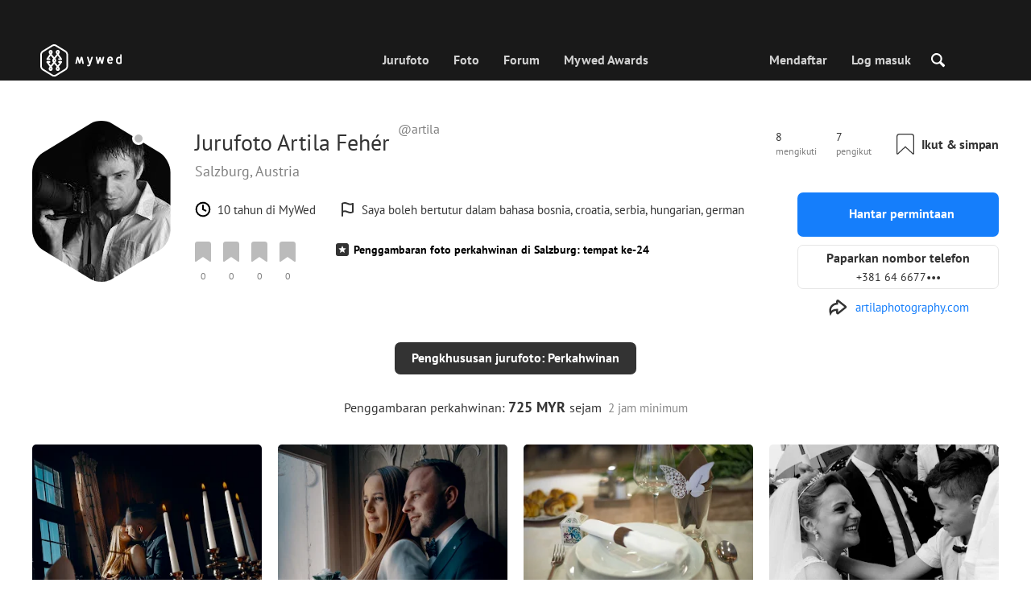

--- FILE ---
content_type: text/html; charset=UTF-8
request_url: https://mywed.com/ms/photographer/artila/
body_size: 65726
content:
<!DOCTYPE html>
<html>

<head>
    <link type="image/x-icon" rel="shortcut icon" href="https://cdn2.mywed.com/images/fav-ico/favicon.ico">
<link type="image/png" sizes="16x16" rel="icon" href="https://cdn2.mywed.com/images/fav-ico/favicon-16x16.png">
<link type="image/png" sizes="32x32" rel="icon" href="https://cdn2.mywed.com/images/fav-ico/favicon-32x32.png">
<link type="image/png" sizes="48x48" rel="icon" href="https://cdn2.mywed.com/images/fav-ico/favicon-48x48.png">
<link type="image/png" sizes="96x96" rel="icon" href="https://cdn2.mywed.com/images/fav-ico/favicon-96x96.png">
<link type="image/png" sizes="120x120" rel="icon" href="https://cdn2.mywed.com/images/fav-ico/favicon-120x120.png">
<link type="image/png" sizes="192x192" rel="icon" href="https://cdn2.mywed.com/images/fav-ico/android-icon-192x192.png">
<link sizes="57x57" rel="apple-touch-icon" href="https://cdn2.mywed.com/images/fav-ico/apple-touch-icon-57x57.png">
<link sizes="60x60" rel="apple-touch-icon" href="https://cdn2.mywed.com/images/fav-ico/apple-touch-icon-60x60.png">
<link sizes="72x72" rel="apple-touch-icon" href="https://cdn2.mywed.com/images/fav-ico/apple-touch-icon-72x72.png">
<link sizes="76x76" rel="apple-touch-icon" href="https://cdn2.mywed.com/images/fav-ico/apple-touch-icon-76x76.png">
<link sizes="114x114" rel="apple-touch-icon" href="https://cdn2.mywed.com/images/fav-ico/apple-touch-icon-114x114.png">
<link sizes="120x120" rel="apple-touch-icon" href="https://cdn2.mywed.com/images/fav-ico/apple-touch-icon-120x120.png">
<link sizes="144x144" rel="apple-touch-icon" href="https://cdn2.mywed.com/images/fav-ico/apple-touch-icon-144x144.png">
<link sizes="152x152" rel="apple-touch-icon" href="https://cdn2.mywed.com/images/fav-ico/apple-touch-icon-152x152.png">
<link sizes="180x180" rel="apple-touch-icon" href="https://cdn2.mywed.com/images/fav-ico/apple-touch-icon-180x180.png">
<link color="#404040" rel="mask-icon" href="https://cdn2.mywed.com/images/fav-ico/safari-pinned-tab.svg">
<meta name="msapplication-TileColor" content="#9f00a7">
<meta name="msapplication-square70x70logo" content="https://cdn2.mywed.com/images/fav-ico/mstile-70x70.png">
<meta name="msapplication-TileImage" content="https://cdn2.mywed.com/images/fav-ico/mstile-144x144.png">
<meta name="msapplication-square150x150logo" content="https://cdn2.mywed.com/images/fav-ico/mstile-150x150.png">
<meta name="msapplication-wide310x150logo" content="https://cdn2.mywed.com/images/fav-ico/mstile-310x310.png">
<meta name="msapplication-square310x310logo" content="https://cdn2.mywed.com/images/fav-ico/mstile-310x150.png">
<meta name="application-name" content="MyWed">
<link rel="manifest" href="https://cdn2.mywed.com/images/fav-ico/config/manifest.json">
<meta name="theme-color" content="#ffffff">
<meta name="apple-mobile-web-app-title" content="MyWed">
<meta name="msapplication-TileColor" content="#9f00a7">
<meta name="msapplication-config" content="https://cdn2.mywed.com/images/fav-ico/config/browserconfig.xml">    <meta http-equiv="Content-Type" content="text/html;charset=UTF-8" />
    <title>
        Artila Fehér (artila), jurufoto perkahwinan di Salzburg, Austria    </title>
    <meta name="viewport"
          content="width=device-width, initial-scale=1.0, minimum-scale=1.0">
    <meta name="description"
          content="Artila Fehér, jurufoto perkahwinan di Salzburg, Austria. Semak portfolio dan hubungi jurufoto untuk membuat tempahan." />
    <meta name="keywords" content="" />
    <meta property="og:title"
          content="Artila Fehér (artila), jurufoto perkahwinan di Salzburg, Austria" />
    <meta property="og:description"
          content="Artila Fehér, jurufoto perkahwinan di Salzburg, Austria. Semak portfolio dan hubungi jurufoto untuk membuat tempahan." />
    <meta property="og:type" content="website" />
    <meta property="og:locale" content="ms" />
    <meta property="og:url"
          content="https://mywed.com/ms/photographer/artila/" />
    <meta property="og:image" content="" />
    <meta property="og:image:secure_url" content="" />
    <meta property="og:image:type" content="image/jpeg" />
    <meta itemprop="name" content="Artila Fehér (artila), jurufoto perkahwinan di Salzburg, Austria">
    <meta itemprop="inLanguage" content="ms">
    <meta name="p:domain_verify" content="5b028f4f8d0343d3bc6b1fb4adb8dd35"/>
        
                    <link rel="alternate" type="text/html" hreflang="en" href="https://mywed.com/en/photographer/artila/" title="English" />
        <link rel="alternate" type="text/html" hreflang="it" href="https://mywed.com/it/photographer/artila/" title="Italiano" />
        <link rel="alternate" type="text/html" hreflang="de" href="https://mywed.com/de/photographer/artila/" title="Deutsch" />
        <link rel="alternate" type="text/html" hreflang="fr" href="https://mywed.com/fr/photographer/artila/" title="Français" />
        <link rel="alternate" type="text/html" hreflang="es" href="https://mywed.com/es/photographer/artila/" title="Español" />
        <link rel="alternate" type="text/html" hreflang="pt" href="https://mywed.com/pt/photographer/artila/" title="Português" />
        <link rel="alternate" type="text/html" hreflang="ru" href="https://mywed.com/ru/photographer/artila/" title="Русский" />
        <link rel="alternate" type="text/html" hreflang="uk" href="https://mywed.com/uk/photographer/artila/" title="Українська" />
        <link rel="alternate" type="text/html" hreflang="lv" href="https://mywed.com/lv/photographer/artila/" title="Latviešu" />
        <link rel="alternate" type="text/html" hreflang="lt" href="https://mywed.com/lt/photographer/artila/" title="Lietuvių" />
        <link rel="alternate" type="text/html" hreflang="et" href="https://mywed.com/et/photographer/artila/" title="Eesti" />
        <link rel="alternate" type="text/html" hreflang="pl" href="https://mywed.com/pl/photographer/artila/" title="Polski" />
        <link rel="alternate" type="text/html" hreflang="ro" href="https://mywed.com/ro/photographer/artila/" title="Română" />
        <link rel="alternate" type="text/html" hreflang="sk" href="https://mywed.com/sk/photographer/artila/" title="Slovenčina" />
        <link rel="alternate" type="text/html" hreflang="sr" href="https://mywed.com/sr/photographer/artila/" title="Srpski" />
        <link rel="alternate" type="text/html" hreflang="el" href="https://mywed.com/el/photographer/artila/" title="Ελληνικά" />
        <link rel="alternate" type="text/html" hreflang="cs" href="https://mywed.com/cs/photographer/artila/" title="Čeština" />
        <link rel="alternate" type="text/html" hreflang="hu" href="https://mywed.com/hu/photographer/artila/" title="Magyar" />
        <link rel="alternate" type="text/html" hreflang="nl" href="https://mywed.com/nl/photographer/artila/" title="Nederlands" />
        <link rel="alternate" type="text/html" hreflang="tr" href="https://mywed.com/tr/photographer/artila/" title="Türkçe" />
        <link rel="alternate" type="text/html" hreflang="sv" href="https://mywed.com/sv/photographer/artila/" title="Svenska" />
        <link rel="alternate" type="text/html" hreflang="fi" href="https://mywed.com/fi/photographer/artila/" title="Suomi" />
        <link rel="alternate" type="text/html" hreflang="da" href="https://mywed.com/da/photographer/artila/" title="Dansk" />
        <link rel="alternate" type="text/html" hreflang="no" href="https://mywed.com/no/photographer/artila/" title="Norsk" />
        <link rel="alternate" type="text/html" hreflang="id" href="https://mywed.com/id/photographer/artila/" title="Indonesia" />
        <link rel="alternate" type="text/html" hreflang="vi" href="https://mywed.com/vi/photographer/artila/" title="Tiếng Việt" />
        <link rel="alternate" type="text/html" hreflang="ja" href="https://mywed.com/ja/photographer/artila/" title="日本語" />
        <link rel="alternate" type="text/html" hreflang="zh" href="https://mywed.com/zh/photographer/artila/" title="简体中文" />
        <link rel="alternate" type="text/html" hreflang="tw" href="https://mywed.com/tw/photographer/artila/" title="繁體中文" />
        <link rel="alternate" type="text/html" hreflang="hi" href="https://mywed.com/hi/photographer/artila/" title="हिंदी" />
        <link rel="alternate" type="text/html" hreflang="th" href="https://mywed.com/th/photographer/artila/" title="ภาษาไทย" />
        <link rel="alternate" type="text/html" hreflang="tl" href="https://mywed.com/tl/photographer/artila/" title="Filipino" />
        <link rel="alternate" type="text/html" hreflang="ms" href="https://mywed.com/ms/photographer/artila/" title="Malaysia" />
    <meta name="google-site-verification" content="NU8HRzRQ0MS-f8fzXk6iidPPwQe5P4PoqtF978PFX-g" />
<meta name="facebook-domain-verification" content="2kufpheb14vyxux9ifu9youcmrf5de" />    
        <link rel='preload' href='https://cdn2.mywed.com/fonts/PTSans/PTSans-Regular.woff' as='font' type='font/woff' crossorigin />
    <link rel='preload' href='https://cdn2.mywed.com/fonts/PTSans/PTSans-Bold.woff' as='font' type='font/woff' crossorigin />

    <!-- < CRITICAL STYLES > -->
    <link rel="stylesheet" type="text/css" media="screen"
          href="https://cdn2.mywed.com/styles-min/GULP/global.v39.css" />
            <link rel="stylesheet" type="text/css" media="screen"
              href="https://cdn2.mywed.com/styles-min/GULP/menu.v31.css" />
        
            <link rel="stylesheet" type="text/css" media="screen"
              href="https://cdn2.mywed.com/styles-min/GULP/pages/profile-new.v71.css" />
        <link rel="stylesheet" type="text/css" media="screen"
              href="https://cdn2.mywed.com/styles-min/GULP/pages/photo-list.v108.css" />
    
    
    
    
    
    
    
        

    <!-- </ CRITICAL STYLES > -->

    
    <link rel="preload" href="https://cdn2.mywed.com/styles-min/GULP/global-defer.v14.css" as="style"
          onload="this.onload=null;this.rel='stylesheet'">
    <noscript>
        <link rel="stylesheet" href="https://cdn2.mywed.com/styles-min/GULP/global-defer.v14.css">
    </noscript>

    <script>
    var myWedState = {
        /* temporary data */
        temporary: {},
        /* socket handler storage */
        socketHandlers: {
            log: function (data) {
                console.log(data);
            }
        },
        modules: {
            hummerjs: `https://cdn2.mywed.com/scripts-min/GULP/modules/hummerjs.v1.js`,
        },
        /* notification method */
        notification: function (desc) {
            console.log('%c MyWed notification:', 'background: #222; color: #ff0000; border-radius: 3px;', desc);
        },
        /* user data */
        user: {
            login: false,
            userName: '',
            id: '',
        },
        mobileMenu: { top: 50, bottom: 60 },
        isTest: true,
        sessName: 'sess_id',
        noLgbt: false,
        translations: {},
    };

    var current_lang = 'ms';
    var conMenu = false;
    var userLogged = false;
    var tempBannerShow = false;
    var targetBlankText = "Buka dalam tab baharu";
    var urlApi = 'https://api.mywed.com';
    var imageBaseUrl = 'https://cdn2.mywed.com/images/';
    var slugForQueryAdv = {
        country: null,
        city: null    };
    var qualityPhoto = '80';

    const PHONE_PHOTO_VERTICAL_WIDTH_ASPECT = 8;
    const PHONE_PHOTO_VERTICAL_HEIGHT_ASPECT = 11;
    const PHONE_PHOTO_HORIZONTAL_HEIGHT_ASPECT = 2;
    const PHONE_PHOTO_HORIZONTAL_WIDTH_ASPECT = 3;
    const PHONE_STORY_SLIDER_WIDTH_ASPECT = 2;
    const PHONE_STORY_SLIDER_HEIGHT_ASPECT = 3;
    const HORIZONTAL_RATIO_STRICT = PHONE_PHOTO_HORIZONTAL_WIDTH_ASPECT / PHONE_PHOTO_HORIZONTAL_HEIGHT_ASPECT;
    const VERTICAL_RATIO_STRICT = PHONE_PHOTO_VERTICAL_WIDTH_ASPECT / PHONE_PHOTO_VERTICAL_HEIGHT_ASPECT;
    const SLIDER_RATIO_STRICT = PHONE_STORY_SLIDER_WIDTH_ASPECT / PHONE_STORY_SLIDER_HEIGHT_ASPECT;

    /* LANGUAGES LIST */
    
    myWedState.locale = {
        list: JSON.parse('[{"locale":"en","name":"English"},{"locale":"it","name":"Italiano"},{"locale":"de","name":"Deutsch"},{"locale":"fr","name":"Fran\u00e7ais"},{"locale":"es","name":"Espa\u00f1ol"},{"locale":"pt","name":"Portugu\u00eas"},{"locale":"ru","name":"\u0420\u0443\u0441\u0441\u043a\u0438\u0439"},{"locale":"uk","name":"\u0423\u043a\u0440\u0430\u0457\u043d\u0441\u044c\u043a\u0430"},{"locale":"lv","name":"Latvie\u0161u"},{"locale":"lt","name":"Lietuvi\u0173"},{"locale":"et","name":"Eesti"},{"locale":"pl","name":"Polski"},{"locale":"ro","name":"Rom\u00e2n\u0103"},{"locale":"sk","name":"Sloven\u010dina"},{"locale":"sr","name":"Srpski"},{"locale":"el","name":"\u0395\u03bb\u03bb\u03b7\u03bd\u03b9\u03ba\u03ac"},{"locale":"cs","name":"\u010ce\u0161tina"},{"locale":"hu","name":"Magyar"},{"locale":"nl","name":"Nederlands"},{"locale":"tr","name":"T\u00fcrk\u00e7e"},{"locale":"sv","name":"Svenska"},{"locale":"fi","name":"Suomi"},{"locale":"da","name":"Dansk"},{"locale":"no","name":"Norsk"},{"locale":"id","name":"Indonesia"},{"locale":"vi","name":"Ti\u1ebfng Vi\u1ec7t"},{"locale":"ja","name":"\u65e5\u672c\u8a9e"},{"locale":"zh","name":"\u7b80\u4f53\u4e2d\u6587"},{"locale":"tw","name":"\u7e41\u9ad4\u4e2d\u6587"},{"locale":"hi","name":"\u0939\u093f\u0902\u0926\u0940"},{"locale":"th","name":"\u0e20\u0e32\u0e29\u0e32\u0e44\u0e17\u0e22"},{"locale":"tl","name":"Filipino"},{"locale":"ms","name":"Malaysia"}]'),
        current: JSON.parse('{"locale":"ms","name":"Malaysia"}'),
        api: "/ms/ajax/user/change-locale/"
    };

    /* CURRENCIES LIST */
    /* каждый элемент $listCurrencies должен быть одного формата, что и $currentCurrencies */
    
    myWedState.currencie = {
        list: JSON.parse('[{\"name\":\"USD\",\"title\":\"Dolar Amerika Syarikat\",\"min\":\"15\",\"max\":\"600\",\"step\":5,\"price\":\"1\"},{\"name\":\"EUR\",\"title\":\"Euro\",\"min\":\"15\",\"max\":\"600\",\"step\":5,\"price\":\"0.86\"},{\"name\":\"MYR\",\"title\":\"Ringgit Malaysia\",\"min\":\"60\",\"max\":\"2500\",\"step\":25,\"price\":\"4.06\"}]'),
        current: JSON.parse('{\"currency_id\":40,\"name\":\"MYR\",\"title\":\"Malaysian ringgit\",\"date\":\"2026-01-20 05:00:01.867636\",\"price\":\"4.06\",\"prefix\":\"RM\",\"postfix\":null,\"volume\":1,\"show\":true,\"default\":false,\"max\":\"2500\",\"min\":\"60\",\"position\":null,\"step\":25,\"catalog_intervals\":\"[[10,25],[5,50],[8,125],[12,250]]\"}'),
        api: "/ms/ajax/user/set-currency/"
    }
    var isCanUseWebp = false;
    //https://developers.google.com/speed/webp/faq

    function check_webp_feature(feature, callback) {
        var kTestImages = {
            lossy: 'UklGRiIAAABXRUJQVlA4IBYAAAAwAQCdASoBAAEADsD+JaQAA3AAAAAA',
            lossless: 'UklGRhoAAABXRUJQVlA4TA0AAAAvAAAAEAcQERGIiP4HAA==',
            alpha: 'UklGRkoAAABXRUJQVlA4WAoAAAAQAAAAAAAAAAAAQUxQSAwAAAARBxAR/Q9ERP8DAABWUDggGAAAABQBAJ0BKgEAAQAAAP4AAA3AAP7mtQAAAA==',
            animation: 'UklGRlIAAABXRUJQVlA4WAoAAAASAAAAAAAAAAAAQU5JTQYAAAD/////AABBTk1GJgAAAAAAAAAAAAAAAAAAAGQAAABWUDhMDQAAAC8AAAAQBxAREYiI/gcA',
        };
        var img = new Image();
        img.onload = function () {
            var result = img.width > 0 && img.height > 0;
            callback(feature, result);
        };
        img.onerror = function () {
            callback(feature, false);
        };
        img.src = 'data:image/webp;base64,' + kTestImages[feature];
    }

    const defaultDebugColor = window.matchMedia('(prefers-color-scheme: dark)').matches ? 'white' : 'black';

    var debugLog = (text, ...args) => {
        console.log(`%c[DEBUG] ${text}`, 'color: green;', JSON.stringify(args));
    };

    var mwdebug = (msg, clr = defaultDebugColor) => {
        if (!0) return;
        console.log(`%c${typeof msg == 'object' ? JSON.stringify(msg, null, 4) : msg}`, `color:${clr};`);
    };

    check_webp_feature('lossy', (f, res) => {
        isCanUseWebp = res;
        // console.info('webp ' + isCanUseWebp, (performance.now() - time1).toFixed(1) + ' ms');
    });

    const prepareUrl = function (url, w, h, l, c, rw, fSoften, multiplier, cache, original) {
        if (!url) return false;

        
        if (!multiplier) multiplier = window.devicePixelRatio > 1 ? window.devicePixelRatio : 1;
        cache = typeof cache == 'undefined' ? `30` : cache

        var params = [];

        if (w) params.push('w' + (w * multiplier).toFixed());
        if (h) params.push('h' + (h * multiplier).toFixed());
        if (c) params.push('c');
        if (isCanUseWebp) params.push('rw');
        else if (l) params.push('l' + l);
        if (fSoften) params.push('fSoften' + fSoften);
        if (cache) params.push('e' + cache);
        if (original) params.push('s0');
        return params.length ? url + '=' + params.join('-') : url;
    };

    (function () {
        const COOKIE_NAME = '_des';
        const COOKIE_DAYS = 365;
        const getCookieDomain = () => {
            return '.' + location.hostname.replace('www.', '').replace('static.', '');
        };
        const cookieDomain = getCookieDomain();
        const domainStr = cookieDomain ? `;domain=${cookieDomain}` : '';
        const setCookie = (name, value, days) => {
            const d = new Date();
            d.setTime(d.getTime() + days * 24 * 60 * 60 * 1000);
            document.cookie = `${name}=${value};path=/;expires=${d.toUTCString()}${domainStr};SameSite=Lax`;
        };
        const deleteCookie = (name) => {
            document.cookie = `${name}=;path=/;expires=Thu, 01 Jan 1970 00:00:00 GMT${domainStr};SameSite=Lax`;
        };
        const hasCookie = (name) => {
            return document.cookie.split('; ').some(c => c.split('=')[0] === name);
        };
        window.onToggleDesign = function() {
            if (hasCookie(COOKIE_NAME)) {
                deleteCookie(COOKIE_NAME);
            } else {
                setCookie(COOKIE_NAME, '1', COOKIE_DAYS);
            }
            location.reload();
        }
    })();

    if (window.matchMedia('(hover: hover)').matches) {
        //эффект ховера радужных кнопок
        document.addEventListener(
            'mouseover',
            (e) => {
                if (!e.target.closest('.mw-btn--theme-rainbow:not(._activated)')) return;
                console.log('init');
                const btn = e.target.closest('.mw-btn--theme-rainbow');
                btn.classList.add('_activated');

                let inter;
                const target = 0;
                const start = parseInt(window.getComputedStyle(btn).getPropertyValue('--deg'));
                let current = start;
                let next;
                let x = 50,
                    y = 50,
                    angle = 180;

                const mousemove = (e) => {
                    const newX = Math.floor((e.offsetX / e.currentTarget.offsetWidth) * 100);
                    const newY = Math.floor((e.offsetY / e.currentTarget.offsetHeight) * 100);
                    x = newX;
                    y = newY;
                    btn.style.setProperty('--x', `${x}%`);
                    btn.style.setProperty('--y', `${y}%`);

                    const dx = e.offsetX - 0.5 * e.currentTarget.offsetWidth;
                    const dy = e.offsetY - 0.5 * e.currentTarget.offsetHeight;
                    const newAngle = (Math.atan2(dy, dx) * 180) / Math.PI;
                    angle = newAngle;

                    btn.style.setProperty('--deg', `${angle}deg`);
                };
                btn.addEventListener('mouseenter', () => {
                    btn.classList.add('_hover');
                    btn.closest('.mw-btn-group')?.classList.add('_hover');
                });
                btn.addEventListener('mousemove', mousemove);
                btn.addEventListener('mouseleave', (e) => {
                    clearInterval(inter);
                    btn.classList.remove('_hover');
                    btn.closest('.mw-btn-group')?.classList.remove('_hover');
                    inter = setInterval(() => {
                        angle = Math.abs(angle);
                        if ((x == 50) & (y == 50) && angle == 180) {
                            clearInterval(inter);
                        }
                        if (x >= 50 && x < 60) {
                            x = 50;
                        } else if (x < 50) {
                            x += 10;
                        } else if (x >= 60) {
                            x -= 10;
                        }

                        if (y >= 50 && y < 60) {
                            y = 50;
                        } else if (y < 50) {
                            y += 10;
                        } else if (y >= 60) {
                            y -= 10;
                        }

                        if (angle >= 180) {
                            angle = 180;
                        } else {
                            angle += 10;
                        }
                        btn.style.setProperty('--deg', `${angle}deg`);
                        btn.style.setProperty('--x', `${x}%`);
                        btn.style.setProperty('--y', `${y}%`);
                    }, 4);
                });
            },
            {
                passive: true,
            },
        );
    }
</script>
    <script>
    var queryStringBanner = '&positions=0,1,4&role=0';
    </script>    <!-- cdn2 prediction -->
<script>
    function cdnError(msg) {
        console.log('cdn error, reload page', msg);
        var date = new Date(new Date().getTime() + 3600 * 1000 * 3);
        document.cookie = "CDN1Only2=1; path=/; secure; domain=mywed.com; expires=" + date.toUTCString()
        document.location.reload(true)
    }
    (new Promise((resolve, reject) => {
        fetch('https://lh3.googleusercontent.com/gz8cEYrRUPUoaxDAGjFMK6EU52nRCpTbC8Zt0qlyzrogEcKOqSnJgpeYmoLXRq3Pjbirta-xRHywd58aPUry9D8r_GlBYvkq9ilM_dQ=w1-h1-e30', { method: 'HEAD' })
            .then(e => e.status == 200 ? resolve() : reject())
            .catch(reject)
        setTimeout(reject, 3140);
    }))
        .then(() => console.log('googleusercontent ok'))
        .catch(e => cdnError('googleusercontent'))
</script>
<script onerror="cdnError('checkCDN.js')" src="https://cdn2.mywed.com/scripts-min/GULP/checkCDN.v5.js"></script></head>

<body class="adaptive mobile new-menu opt index guest in-photographer in-photographer-view page-lang-ms" itemscope
      itemtype="https://schema.org/Person">
    <style id="multi-popup-inline-styles"></style>
<div class="mw-popup-wrapper" css-path="https://cdn2.mywed.com/styles-min/GULP/popup.v132.css">
    <div class="mw-popup">
        <div class="mw-popup__close js-close-multi-popup">
            <div></div>
        </div>
        <div class="mw-popup__content">
            <div class="popup-preloader">
                <div class="preloader">
                    <div></div>
                    <div></div>
                    <div></div>
                    <div></div>
                    <div></div>
                    <div></div>
                    <div></div>
                    <div></div>
                    <div></div>
                    <div></div>
                </div>
            </div>
            <!-- dynamic content-->
        </div>
    </div>
</div>
<div class="popup-out" css-path="https://cdn2.mywed.com/styles-min/GULP/popup.v132.css">
    <div class="popup">
        <div class="popup__close js-close-multi-popup"></div>
        <div class="popup__content">

            <div class="popup-preloader">
                <div class="preloader">
                    <div></div>
                    <div></div>
                    <div></div>
                    <div></div>
                    <div></div>
                    <div></div>
                    <div></div>
                    <div></div>
                    <div></div>
                    <div></div>
                </div>
            </div>
            <!-- dynamic content-->
        </div>
    </div>
</div>

<script>
    var multiPopupModules = {

        /**
         * Попап выбора категорий на форуме
         */
        categoriesForumOpen: {
            layout: '/multi-popup/categories-forum-open/',
            scripts: [
                'https://cdn2.mywed.com/scripts-min/GULP/multiPopup/menu/categoriesForum.v2.js',
            ],
        },

        /**
         * Попап выбора категорий в ленте
         */
        categoriesLentaOpen: {
            layout: '/multi-popup/categories-lenta-open/',
            scripts: [
                'https://cdn2.mywed.com/scripts-min/GULP/multiPopup/menu/categoriesLenta.v3.js',
            ],
        },

        /**
         * Попап профиля в нижнем меню
         */
        profileMenuOpen: {
            layout: '/multi-popup/profile-menu-open/',
        },

        /**
         * Попап выоора типа ибзбранных в нижнем меню
         */
        favoritesSection: {
            layout: '/multi-popup/favorites-section/',
        },

        /**
         * Main info for grabbed user
         */
        welcome: {
            layout: '/multi-popup/welcome/',
            scripts: [
                'https://cdn2.mywed.com/scripts-min/GULP/multiPopup/popupDevice.v14.js',
                'https://cdn2.mywed.com/scripts-min/GULP/multiPopup/welcome.v46.js'
            ],
            rules: [myWedState.user.login, false],
        },

        appendContent: {
            layout: '/multi-popup/append-content/',
            scripts: [
                'https://cdn2.mywed.com/scripts-min/GULP/multiPopup/appendContent.v5.js',
            ],
            isCache: true,
        },

        appendContentNew: {
            layout: '/multi-popup/append-content-new/',
            scripts: [
                'https://cdn2.mywed.com/scripts-min/GULP/multiPopup/appendContentNew.v2.js',
            ],
            isCache: true,
        },

        /**
         * Thanks for grabbed users
         */
        thanks: {
            layout: '/multi-popup/thanks/',
            scripts: [
                'https://cdn2.mywed.com/scripts-min/GULP/multiPopup/thanks.v4.js',
            ],
        },

        /**
         * Authorization
         */
        login: {
            layout: '/multi-popup/login/?test=',
            scripts: [
                'https://cdn2.mywed.com/scripts-min/GULP/modules/MWLoginRegistration.v16.js',
                'https://cdn2.mywed.com/scripts-min/GULP/multiPopup/popupDevice.v14.js',
                'https://cdn2.mywed.com/scripts-min/GULP/multiPopup/login.v14.js',
                'https://cdn2.mywed.com/scripts-min/GULP/multiPopup/registration/social-sdk.v12.js',
            ],
        },

        /**
         * Registration
         */
        registration: {
            layout: '/multi-popup/registration/?test=',
            scripts: [
                'https://cdn2.mywed.com/scripts-min/GULP/modules/MWLoginRegistration.v16.js',
                'https://cdn2.mywed.com/scripts-min/GULP/multiPopup/popupDevice.v14.js',
                'https://cdn2.mywed.com/scripts-min/GULP/multiPopup/registration/registration.v11.js',
                'https://cdn2.mywed.com/scripts-min/GULP/multiPopup/registration/social-sdk.v12.js',
            ],
        },

        /**
         * Login OR Register
         */
        loginOrRegister: {
            layout: '/multi-popup/login-or-register/?test=',
            scripts: [
                'https://cdn2.mywed.com/scripts-min/GULP/modules/MWLoginRegistration.v16.js',
                'https://cdn2.mywed.com/scripts-min/GULP/multiPopup/loginOrRegister.v5.js',
            ],
        },

        /**
         * Confirm phone
         */
        phoneConfirm: {
            layout: '/multi-popup/phone-confirm/',
            scripts: [
                'https://cdn2.mywed.com/scripts-min/GULP/modules/MWLoginRegistration.v16.js',
                'https://cdn2.mywed.com/scripts-min/GULP/multiPopup/phone-confirm.v27.js',
            ],
        },

        /**
         * Change login
         */
        loginChange: {
            layout: '/multi-popup/login-change/?test=',
            scripts: [
                'https://cdn2.mywed.com/scripts-min/GULP/modules/MWLoginRegistration.v16.js',
                'https://cdn2.mywed.com/scripts-min/GULP/multiPopup/popupDevice.v14.js',
                'https://cdn2.mywed.com/scripts-min/GULP/multiPopup/editProfile/change-login.v13.js',
            ],
            isCache: true,
        },

        /**
         * Change email
         */
        emailChange: {
            layout: '/multi-popup/email-change/?test=',
            scripts: [
                'https://cdn2.mywed.com/scripts-min/GULP/modules/MWLoginRegistration.v16.js',
                'https://cdn2.mywed.com/scripts-min/GULP/multiPopup/popupDevice.v14.js',
                'https://cdn2.mywed.com/scripts-min/GULP/multiPopup/editProfile/change-email.v16.js',
            ],
        },

        /**
         * Change password
         */
        passwordChange: {
            layout: '/multi-popup/password-change/?test=',
            scripts: [
                'https://cdn2.mywed.com/scripts-min/GULP/modules/MWLoginRegistration.v16.js',
                'https://cdn2.mywed.com/scripts-min/GULP/multiPopup/popupDevice.v14.js',
                'https://cdn2.mywed.com/scripts-min/GULP/multiPopup/editProfile/change-password.v9.js',
            ],
        },

        /**
         * City pay request
         */
        citiesPay: {
            layout: '/multi-popup/cities-pay/',
            scripts: [
                'https://cdn2.mywed.com/scripts-min/GULP/multiPopup/editProfile/cities-pay.v7.js',
            ],
        },

        /**
         * City change pay request
         */
        citiesPayChange: {
            layout: '/multi-popup/cities-pay-change/',
            scripts: [
                'https://cdn2.mywed.com/scripts-min/GULP/multiPopup/editProfile/cities-pay-change.v16.js',
            ],
        },

        /**
         * Text about user
         */
        aboutByLanguages: {
            layout: '/multi-popup/about-by-languages/',
            scripts: [
                'https://cdn2.mywed.com/scripts-min/GULP/multiPopup/popupDevice.v14.js',
                'https://cdn2.mywed.com/scripts-min/GULP/multiPopup/editProfile/about-by-languages.v13.js',
            ],
        },

        /**
         * Request to photographer
         */
        photographerRequest: {
            layout: '/multi-popup/photographer-request/',
            scripts: [
                `https://cdn2.mywed.com/scripts-min/countries-new.v11.js`,
                'https://cdn2.mywed.com/scripts-min/GULP/modules/MWLoginRegistration.v16.js',
                'https://cdn2.mywed.com/scripts-min/GULP/modules/MWDropdown.v5.js',
                'https://cdn2.mywed.com/scripts-min/GULP/modules/ClickMiddlewares.v1.js',
                'https://cdn2.mywed.com/scripts-min/GULP/modules/InfoMessages.v3.js',
                'https://cdn2.mywed.com/scripts-min/GULP/modules/pikaday.v1.js',
                'https://cdn2.mywed.com/scripts-min/GULP/locales/ms.v1.js',
                'https://cdn2.mywed.com/scripts-min/GULP/multiPopup/popupDevice.v14.js',
                'https://cdn2.mywed.com/scripts-min/GULP/multiPopup/photographerRequest.v7.js',
            ],
        },

        /**
         * Change city
         */
        noticeChangeCity: {
            layout: '/multi-popup/notice-change-city/',
            scripts: [
                'https://cdn2.mywed.com/scripts-min/GULP/multiPopup/popupDevice.v14.js',
                'https://cdn2.mywed.com/scripts-min/GULP/multiPopup/editProfile/notice-change-city.v6.js',
            ],
        },

        /**
         * Award winner popup
         */
        awardWinnerPopup: {
            layout: '/multi-popup/award-winner/',
            scripts: [
                'https://cdn2.mywed.com/scripts-min/GULP/multiPopup/award/award-winner.v3.js',
            ],
        },

        /**
         * Award popup
         */
        awardPopup: {
            layout: '/multi-popup/competition/',
            scripts: [
                'https://cdn2.mywed.com/scripts-min/GULP/modules/ClickMiddlewares.v1.js',
                'https://cdn2.mywed.com/scripts-min/GULP/modules/InfoMessages.v3.js',
                'https://cdn2.mywed.com/scripts-min/GULP/multiPopup/popupDevice.v14.js',
                'https://cdn2.mywed.com/scripts-min/GULP/multiPopup/award/competition.v21.js',
            ],
        },

        competitionPrizes: {
            layout: '/multi-popup/competition-prizes/',
            scripts: [
                'https://cdn2.mywed.com/scripts-min/GULP/multiPopup/popupDevice.v14.js',
                'https://cdn2.mywed.com/scripts-min/GULP/multiPopup/award/competitionPrizes.v3.js',
            ],
        },

        awardPromo: {
            layout: '/multi-popup/award-promo/',
        },
        /**
         * Family Award popup for series
         */
        familySeriesAwardPopup: {
            layout: '/multi-popup/family-award-series/',
            scripts: [
                'https://cdn2.mywed.com/scripts-min/GULP/multiPopup/popupDevice.v14.js',
                'https://cdn2.mywed.com/scripts-min/GULP/multiPopup/award/award2019.v43.js',
            ],
        },

        /**
         * Family Award popup for photo
         */
        familyPhotoAwardPopup: {
            layout: '/multi-popup/family-award-photo/',
            scripts: [
                'https://cdn2.mywed.com/scripts-min/GULP/multiPopup/popupDevice.v14.js',
                'https://cdn2.mywed.com/scripts-min/GULP/multiPopup/award/award2019.v43.js',
            ],
        },

        /**
         * Coupons
         */
        proNew: {
            layout: '/multi-popup/pro-new/',
            scripts: [
                'https://cdn2.mywed.com/scripts-min/GULP/multiPopup/popupDevice.v14.js',
                'https://cdn2.mywed.com/scripts-min/GULP/multiPopup/pronew/pro-new.v8.js',
            ],
        },

        /**
         * Delete story, comment or photo
         */
        delete: {
            layout: '/multi-popup/delete/',
            scripts: [
                'https://cdn2.mywed.com/scripts-min/GULP/multiPopup/delete.v5.js',
            ],
            isCache: true,
        },
        
        unlinkWhatsapp: {
            layout: '/multi-popup/unlink-whatsapp/',
            scripts: [
                'https://cdn2.mywed.com/scripts-min/GULP/multiPopup/unlink-whatsapp.v1.js',
            ],
        },
        /**
         * Admin delete story, photo
         */
        adminDeleteFeedItem: {
            layout: '/multi-popup/admin-delete-feed-item/',
            scripts: [
                'https://cdn2.mywed.com/scripts-min/GULP/multiPopup/admin/deleteFeedItem.v2.js',
            ],
        },

        /**
         * Admin delete story
         */
        adminDeleteStory: {
            layout: '/multi-popup/admin-delete-story/',
            scripts: [
                'https://cdn2.mywed.com/scripts-min/GULP/multiPopup/admin/deleteStory.v5.js',
            ],
        },

        /**
         * Admin delete photo
         */
        adminDeletePhoto: {
            layout: '/multi-popup/admin-delete-photo/',
            scripts: [
                'https://cdn2.mywed.com/scripts-min/GULP/multiPopup/admin/deletePhoto.v9.js',
            ],
        },

        /**
         * Decline user
         */
        declineUser: {
            layout: '/multi-popup/decline-user/',
            scripts: [
                'https://cdn2.mywed.com/scripts-min/GULP/multiPopup/admin/declineUser.v4.js',
            ],
        },

        /**
         * Photo details
         */
        photoDetails: {
            layout: '/multi-popup/photo-details/',
            scripts: [
                'https://cdn2.mywed.com/scripts-min/GULP/multiPopup/photo/details.v8.js',
            ],
        },

        /**
         * Photo likes
         */
        photoLikes: {
            layout: '/multi-popup/photo-likes/',
            scripts: [
                'https://cdn2.mywed.com/scripts-min/GULP/multiPopup/photo/likes.v13.js',
            ],
        },

        /**
         * Photo share
         */
        photoShare: {
            layout: '/multi-popup/photo-share/',
            scripts: [
                'https://cdn2.mywed.com/scripts-min/GULP/multiPopup/yashare.v5.js',
                'https://cdn2.mywed.com/scripts-min/GULP/multiPopup/photo/share.v6.js',
            ],
        },

        /**
         * Share
         */
        share: {
            layout: '/multi-popup/share/',
            scripts: [
                'https://cdn2.mywed.com/scripts-min/GULP/multiPopup/yashare.v5.js',
                'https://cdn2.mywed.com/scripts-min/GULP/multiPopup/share.v6.js',
            ],
        },

        /**
         * Show phone in profile
         */
        showPhone: {
            layout: '/multi-popup/show-phone/',
            scripts: [
                'https://cdn2.mywed.com/scripts-min/GULP/multiPopup/showPhone.v20.js',
            ],
        },

        /**
         * Connect vimeo
         */
        vimeo: {
            layout: '/multi-popup/vimeo/',
            scripts: [
                'https://cdn2.mywed.com/scripts-min/GULP/multiPopup/popupDevice.v14.js',
                'https://cdn2.mywed.com/scripts-min/GULP/multiPopup/videos/vimeo.v6.js',
            ],
        },

        /**
         * Site rules
         */
        siteRules: {
            layout: '/multi-popup/site-rules/',
        },

        /**
         * Photo rules
         */
        photoRules: {
            layout: '/multi-popup/photo-rules/',
            scripts: [
                'https://cdn2.mywed.com/scripts-min/GULP/multiPopup/photoRules.v4.js',
            ],
        },

        /**
         * Favorites
         */
        favorites: {
            layout: '/multi-popup/favorites/',
            scripts: [
                'https://cdn2.mywed.com/scripts-min/GULP/multiPopup/favorites.v17.js',
            ],
        },

        /**
         * My favorites
         */
        myFavorites: {
            layout: '/multi-popup/my-favorites/',
            scripts: [
                'https://cdn2.mywed.com/scripts-min/GULP/multiPopup/favorites.v17.js',
            ],
        },

        /**
         * Join mywed pro
         */
        getPro: {
            layout: '/multi-popup/get-pro/',
            scripts: [
                'https://cdn2.mywed.com/scripts-min/GULP/multiPopup/getPro.v4.js',
            ],
        },

        /**
         * Profile grabbed
         */
        profileGrabbed: {
            layout: '/multi-popup/profile-grabbed/',
        },

        /**
         * Category description
         */
        categoryDescription: {
            layout: '/multi-popup/category-description/',
            scripts: [
                'https://cdn2.mywed.com/scripts-min/GULP/multiPopup/categories/categoryDescription.v10.js',
            ],
        },

        /**
         * Category price
         */
        categoryPrice: {
            layout: '/multi-popup/category-price/',
            scripts: [
                'https://cdn2.mywed.com/scripts-min/GULP/modules/noUiSlider.v2.js',
                'https://cdn2.mywed.com/scripts-min/GULP/multiPopup/categories/categoryPrice.v24.js',
            ],
        },

        /**
         * Buy category
         */
        buyCategory: {
            layout: '/multi-popup/buy-category/',
            scripts: [
                'https://cdn2.mywed.com/scripts-min/GULP/multiPopup/categories/buyCategory.v6.js',
            ],
        },

        /**
         * Price list
         */
        priceList: {
            layout: '/multi-popup/price-list/',
            scripts: [
                'https://cdn2.mywed.com/scripts-min/GULP/multiPopup/priceList.v4.js',
            ],
        },

        /**
         * Adjust categories
         */
        adjustCategories: {
            layout: '/multi-popup/adjust-categories/',
            scripts: [
                'https://cdn2.mywed.com/scripts-min/GULP/multiPopup/adjustCategories.v5.js',
            ],
        },

        /**
         * Adjust categories
         */
        tender: {
            layout: '/multi-popup/tender/',
            scripts: [
                'https://cdn2.mywed.com/scripts-min/GULP/modules/noUiSlider.v2.js',
                'https://cdn2.mywed.com/scripts-min/GULP/modules/MWRangeSlider.v2.js',
                'https://cdn2.mywed.com/scripts-min/GULP/locales/ms.v1.js',
                'https://cdn2.mywed.com/scripts-min/GULP/multiPopup/popupDevice.v14.js',
                'https://cdn2.mywed.com/scripts-min/GULP/multiPopup/tender.v7.js',
            ],
            isCache: true,
        },

        /**
         * Жалобы
         */
        report: {
            layout: '/multi-popup/report/',
            scripts: [
                'https://cdn2.mywed.com/scripts-min/GULP/multiPopup/report.v1.js',
            ],
        },

        /**
         * Каталог - выбор города/страны
         */
        catalogPlace: {
            layout: '/multi-popup/catalog-place/',
            scripts: [
                `https://cdn2.mywed.com/scripts-min/countries-new.v11.js`,
                'https://cdn2.mywed.com/scripts-min/GULP/multiPopup/catalog-place.v10.js',
            ],
        },

        /**
         * Голосование жюри
         */
        juryVotes: {
            layout: '/multi-popup/jury-votes/',
            scripts: [
                'https://cdn2.mywed.com/scripts-min/GULP/multiPopup/juryVotes.v4.js',
            ],
        },
    }
</script>

<script>
    myWedState.multiPopup = {}; /* storage common classes for popups */

    /* list popups for showing */
    myWedState.multiPopup.needToShowPopups = {
        welcome: false    }

    /* popup content wrapper */
    myWedState.multiPopup.POPUPCONTENT = document.querySelector('.popup__content');
</script>
<div id="top-b">        <div id="tb_c" style="background-color: #191919; width: 100%; height: 50px; overflow: hidden;">
            <div id="b1" style="display: inline; width: 2600px; height: 50px; padding: 0px;">
                <a href=""><span style="display: block;height: 50px;"></span></a>
            </div>
        </div></div><div class="svg-masks">
    <svg width="36" height="36" baseProfile="full" version="1.2">
        <defs>
            <mask id="userpicmask-36" maskUnits="userSpaceOnUse" maskContentUnits="userSpaceOnUse">
                <svg width="36" height="36" version="1.1" xmlns="https://www.w3.org/2000/svg" xmlns:xlink="https://www.w3.org/1999/xlink" xml:space="preserve">
                    <path fill="#FFFFFF" d="M0,11.6608696 C0,10.3304348 0.939130435,8.60869565 2.19130435,7.9826087 L13.9304348,1.25217391 C15.1043478,0.547826087 17.0608696,0.547826087 18.2347826,1.25217391 L29.973913,7.9826087 C31.1478261,8.68695652 32.1652174,10.3304348 32.1652174,11.6608696 L32.1652174,25.0434783 C32.1652174,26.373913 31.226087,28.0956522 29.973913,28.7217391 L18.2347826,35.4521739 C17.0608696,36.1565217 15.1043478,36.1565217 13.9304348,35.4521739 L2.19130435,28.7217391 C1.0173913,28.0173913 -2.08528846e-15,26.373913 -2.08528846e-15,25.0434783 L-2.08528846e-15,11.6608696 L0,11.6608696 Z" />
                </svg>
            </mask>
        </defs>
    </svg>

    <svg width="45" height="45" baseProfile="full" version="1.2">
        <defs>
            <mask id="userpicmask-45" maskUnits="userSpaceOnUse" maskContentUnits="userSpaceOnUse">
                <svg width="45" height="45" version="1.1" xmlns="https://www.w3.org/2000/svg" xmlns:xlink="https://www.w3.org/1999/xlink" xml:space="preserve">
                    <path fill="#FFFFFF" d="M2,13.9c0-1.7,1.2-3.9,2.8-4.7l15-8.6c1.5-0.9,4-0.9,5.5,0l15,8.6c1.5,0.9,2.8,3,2.8,4.7v17.1 c0,1.7-1.2,3.9-2.8,4.7l-15,8.6c-1.5,0.9-4,0.9-5.5,0l-15-8.6c-1.5-0.9-2.8-3-2.8-4.7V13.9z" />
                </svg>
            </mask>
        </defs>
    </svg>

            <svg width="56" height="56" version="1.1" xmlns="http://www.w3.org/2000/svg" xmlns:xlink="http://www.w3.org/1999/xlink" x="0px" y="0px" xml:space="preserve">
            <defs>
                <mask id="userpicmask-56" maskUnits="userSpaceOnUse" maskContentUnits="userSpaceOnUse">
                    <svg width="56" height="56" version="1.1" xmlns="https://www.w3.org/2000/svg" xmlns:xlink="https://www.w3.org/1999/xlink" xml:space="preserve">
                        <path fill="#FFFFFF" d="M2.9,17.4c0-2.2,1.5-4.8,3.4-5.9L24.6,0.9c1.9-1.1,4.9-1.1,6.7,0l18.3,10.6
                            c1.9,1.1,3.4,3.7,3.4,5.9v21.3c0,2.2-1.5,4.8-3.4,5.9L31.4,55.1c-1.9,1.1-4.9,1.1-6.7,0L6.4,44.6c-1.9-1.1-3.4-3.8-3.4-5.9V17.4z" />
                    </svg>
                </mask>
            </defs>
        </svg>
    
    <svg width="160" height="160" baseProfile="full" version="1.2">
        <defs>
            <mask id="userpicmask-160" maskUnits="userSpaceOnUse" maskContentUnits="userSpaceOnUse">
                <svg width="160" height="160" version="1.1" xmlns="https://www.w3.org/2000/svg" xmlns:xlink="https://www.w3.org/1999/xlink" xml:space="preserve">
                    <path fill="#FFFFFF" d="M17,53.4c0-5.4,3.8-12,8.5-14.7l46-26.6c4.7-2.7,12.3-2.7,17,0l46,26.6c4.7,2.7,8.5,9.3,8.5,14.7 v53.3c0,5.4-3.8,12-8.5,14.7l-46,26.6c-4.7,2.7-12.3,2.7-17,0l-46-26.6c-4.7-2.7-8.5-9.3-8.5-14.7V53.4z" />
                </svg>
            </mask>
        </defs>
    </svg>
            <svg width="160" height="160" baseProfile="full" version="1.2">
            <defs>
                <mask id="userpicmask-160-transparent" maskUnits="userSpaceOnUse" maskContentUnits="userSpaceOnUse">
                    <svg width="160" height="160" version="1.1" xmlns="https://www.w3.org/2000/svg" xmlns:xlink="https://www.w3.org/1999/xlink" xml:space="preserve">
                        <path fill="#FF0000" d="M17,53.4c0-5.4,3.8-12,8.5-14.7l46-26.6c4.7-2.7,12.3-2.7,17,0l46,26.6c4.7,2.7,8.5,9.3,8.5,14.7 v53.3c0,5.4-3.8,12-8.5,14.7l-46,26.6c-4.7,2.7-12.3,2.7-17,0l-46-26.6c-4.7-2.7-8.5-9.3-8.5-14.7V53.4z" />
                    </svg>
                </mask>
            </defs>
        </svg>
        <svg width="200" height="200" baseProfile="full" version="1.2">
        <defs>
            <mask id="userpicmask-200" maskUnits="userSpaceOnUse" maskContentUnits="userSpaceOnUse">
                <svg width="200" height="200" version="1.1" xmlns="https://www.w3.org/2000/svg" xmlns:xlink="https://www.w3.org/1999/xlink" xml:space="preserve">
                    <path fill="#FFFFFF" d="M10,62c0-7.7,5.4-17.2,12.1-21.1l65.8-38c6.7-3.9,17.6-3.9,24.2,0l65.8,38 C184.6,44.8,190,54.2,190,62V138c0,7.7-5.4,17.2-12.1,21.1l-65.8,38c-6.7,3.9-17.6,3.9-24.2,0l-65.8-38C15.4,155.2,10,145.7,10,138 V62z" />
                </svg>
            </mask>
        </defs>
    </svg>

    <svg width="20" height="24" baseProfile="full" version="1.2">
        <defs>
            <mask id="userpicmask-20-24" maskUnits="userSpaceOnUse" maskContentUnits="userSpaceOnUse">
                <svg viewBox="0 0 20 24">
                    <path fill="white" d="M19.88 6.81C19.76 6.39 19.57 5.98 19.32 5.62C19.08 5.27 18.79 4.95 18.44 4.73L11.56 0.41C11.32 0.27 11.07 0.16 10.81 0.09C10.54 0.03 10.28 0 10 0C9.72 0 9.46 0.03 9.19 0.09C8.93 0.16 8.68 0.27 8.44 0.41L1.56 4.73C1.32 4.88 1.12 5.07 0.93 5.28C0.66 5.61 0.43 5.98 0.27 6.39C0.1 6.8 0 7.23 0 7.66L0 16.31C0 16.6 0.05 16.89 0.13 17.17C0.24 17.6 0.43 17.99 0.68 18.35C0.92 18.71 1.21 19.02 1.56 19.24L8.44 23.56C8.68 23.71 8.93 23.81 9.19 23.88C9.46 23.94 9.72 23.97 10 23.97C10.28 23.97 10.54 23.94 10.81 23.88C11.07 23.81 11.32 23.71 11.56 23.56L18.44 19.24C18.68 19.1 18.88 18.91 19.07 18.69C19.34 18.37 19.57 17.99 19.73 17.59C19.9 17.18 20 16.75 20 16.31L20 7.66C20 7.37 19.95 7.08 19.88 6.81Z" />
                </svg>
            </mask>
        </defs>
    </svg>

    <svg width="40" height="47" baseProfile="full" version="1.2">
        <defs>
            <mask id="userpicmask-40-47" maskUnits="userSpaceOnUse" maskContentUnits="userSpaceOnUse">
                <svg viewBox="0 0 40 47" xmlns="http://www.w3.org/2000/svg" xmlns:xlink="http://www.w3.org/1999/xlink">
                    <path fill="white" d="M39.75 13.32C39.51 12.5 39.14 11.71 38.65 11.01C38.17 10.31 37.59 9.7 36.89 9.27L23.11 0.81C22.65 0.52 22.14 0.32 21.61 0.19C21.09 0.06 20.54 0 20 0C19.46 0 18.91 0.06 18.39 0.19C17.86 0.32 17.35 0.52 16.89 0.81L3.11 9.27C2.65 9.56 2.23 9.93 1.86 10.35C1.31 10.98 0.86 11.72 0.53 12.51C0.21 13.31 0 14.15 0 15.01L0 31.94C0 32.51 0.09 33.08 0.25 33.63C0.49 34.45 0.86 35.24 1.35 35.94C1.83 36.64 2.41 37.25 3.11 37.68L16.89 46.14C17.35 46.43 17.86 46.63 18.39 46.76C18.91 46.89 19.46 46.95 20 46.95C20.54 46.95 21.09 46.89 21.61 46.76C22.14 46.63 22.65 46.43 23.11 46.14L36.89 37.68C37.35 37.39 37.77 37.02 38.14 36.6C38.69 35.97 39.14 35.23 39.47 34.44C39.79 33.65 40 32.8 40 31.94L40 15.01C40 14.44 39.91 13.87 39.75 13.32Z" />
                </svg>
            </mask>
        </defs>
    </svg>


            <svg width="100" height="100" baseProfile="full" version="1.2">
            <defs>
                <mask id="userpicmask-100" maskUnits="userSpaceOnUse" maskContentUnits="userSpaceOnUse">
                    <svg width="100" height="100" version="1.1" xmlns="https://www.w3.org/2000/svg" xmlns:xlink="https://www.w3.org/1999/xlink" xml:space="preserve">
                        <path fill="#FFFFFF" d="M85.2682829,28.3729392 C84.7624461,26.6184002 83.9518102,24.9404977 82.9183232,23.4532518 C81.8812988,21.9697442 80.6255501,20.6675473 79.1263159,19.7479096 L49.5796697,1.7196476 C48.5780185,1.10967115 47.489703,0.68910516 46.3630665,0.410597017 C45.2358405,0.133334995 44.0691143,0 42.9023882,0 C41.7350726,0 40.5683464,0.133334995 39.4411204,0.410597017 C38.3144839,0.68910516 37.2255788,1.10967115 36.2245172,1.7196476 L6.67728146,19.7479096 C5.67680939,20.3597553 4.78835246,21.1454348 3.99658229,22.0376578 C2.81216957,23.3778614 1.84235428,24.9591895 1.14019622,26.6483071 C0.44275458,28.3392939 0.00412687358,30.1393164 0,31.9711149 L0,68.028262 C0.00117910674,69.2500841 0.200448146,70.4563297 0.535904013,71.6264377 C1.0417408,73.3809767 1.85237669,75.0588792 2.88586374,76.5461252 C3.92288812,78.0302558 5.1786368,79.3318297 6.67728146,80.2514673 L36.2245172,98.2803524 C37.2255788,98.8897058 38.3144839,99.3108948 39.4411204,99.5887799 C40.5683464,99.8660419 41.7350726,99.9993769 42.9023882,100 C44.0691143,99.9993769 45.2358405,99.8660419 46.3630665,99.5887799 C47.489703,99.3108948 48.5780185,98.8897058 49.5796697,98.2803524 L79.1263159,80.2514673 C80.126788,79.6402447 81.0158344,78.8539421 81.8076046,77.9617191 C82.9920173,76.6221386 83.9618326,75.0408105 84.6639907,73.3516929 C85.3614323,71.6607061 85.80006,69.8600606 85.8041869,68.028262 L85.8041869,31.9711149 C85.8035974,30.7499159 85.6037388,29.5430473 85.2682829,28.3729392 L85.2682829,28.3729392 Z" />
                    </svg>
                </mask>
            </defs>
        </svg>
    
    <!-- Adaptive mask. Begin -->
    <svg width="200" height="200" baseProfile="full" version="1.2">
        <defs>
            <mask id="userpicmask" maskUnits="userSpaceOnUse" maskContentUnits="userSpaceOnUse">
                <svg width="100%" height="100%" version="1.1" xmlns="https://www.w3.org/2000/svg" xmlns:xlink="https://www.w3.org/1999/xlink" xml:space="preserve">
                    <clipPath>
                        <path fill="#FFFFFF" d="M10,62c0-7.7,5.4-17.2,12.1-21.1l65.8-38c6.7-3.9,17.6-3.9,24.2,0l65.8,38 C184.6,44.8,190,54.2,190,62V138c0,7.7-5.4,17.2-12.1,21.1l-65.8,38c-6.7,3.9-17.6,3.9-24.2,0l-65.8-38C15.4,155.2,10,145.7,10,138 V62z" />
                    </clipPath>
                    <path fill="#FFFFFF" d="M10,62c0-7.7,5.4-17.2,12.1-21.1l65.8-38c6.7-3.9,17.6-3.9,24.2,0l65.8,38 C184.6,44.8,190,54.2,190,62V138c0,7.7-5.4,17.2-12.1,21.1l-65.8,38c-6.7,3.9-17.6,3.9-24.2,0l-65.8-38C15.4,155.2,10,145.7,10,138 V62z" />
                </svg>
            </mask>
        </defs>
    </svg>

    <!-- Adaptive mask. Begin -->
    


    <!-- Adaptive mask. End -->
    <!-- New mask. Begin -->
    <svg width="172" height="200" baseProfile="full" version="1.2">
        <defs>
            <mask id="userpicmask-172" maskUnits="userSpaceOnUse" maskContentUnits="userSpaceOnUse">
                <svg width="100%" height="100%" viewBox="0 0 172 200" xmlns="http://www.w3.org/2000/svg" xmlns:xlink="http://www.w3.org/1999/xlink">
                    <path fill="#FFFFFF" d="M170.537 56.7459C169.525 53.2368 167.904 49.881 165.837 46.9065C163.763 43.9395 161.251 41.3351 158.253 39.4958L99.1593 3.4393C97.156 2.21934 94.9794 1.37821 92.7261 0.821194C90.4717 0.26667 88.1382 0 85.8048 0C83.4701 0 81.1367 0.26667 78.8822 0.821194C76.629 1.37821 74.4512 2.21934 72.449 3.4393L13.3546 39.4958C11.3536 40.7195 9.5767 42.2909 7.99316 44.0753C5.62434 46.7557 3.68471 49.9184 2.28039 53.2966C0.885509 56.6786 0.00825375 60.2786 0 63.9422V136.057C0.00235821 138.5 0.400896 140.913 1.07181 143.253C2.08348 146.762 3.70475 150.118 5.77173 153.092C7.84578 156.061 10.3573 158.664 13.3546 160.503L72.449 196.561C74.4512 197.779 76.629 198.622 78.8822 199.178C81.1367 199.732 83.4701 199.999 85.8048 200C88.1382 199.999 90.4717 199.732 92.7261 199.178C94.9794 198.622 97.156 197.779 99.1593 196.561L158.253 160.503C160.254 159.28 162.032 157.708 163.615 155.923C165.984 153.244 167.924 150.082 169.328 146.703C170.723 143.321 171.6 139.72 171.608 136.057V63.9422C171.607 61.4998 171.207 59.0861 170.537 56.7459Z" />
                </svg>
            </mask>
        </defs>
    </svg>
    <!-- New mask. End -->
    <svg width="50" height="59" baseProfile="full" version="1.2">
        <defs>
            <mask id="userpicmask-59" maskUnits="userSpaceOnUse" maskContentUnits="userSpaceOnUse">
                <svg viewBox="0 0 30 35" xmlns="http://www.w3.org/2000/svg" xmlns:xlink="http://www.w3.org/1999/xlink">
                    <path fill="white" d="M29.8126 9.92012C29.6358 9.30668 29.3523 8.72003 28.991 8.20004C28.6284 7.68135 28.1894 7.22606 27.6652 6.90453L17.3347 0.601246C16.9845 0.387978 16.604 0.240934 16.2101 0.143558C15.816 0.0466183 15.408 0 15.0001 0C14.592 0 14.184 0.0466183 13.7899 0.143558C13.396 0.240934 13.0153 0.387978 12.6653 0.601246L2.3346 6.90453C1.9848 7.11845 1.67417 7.39315 1.39734 7.7051C0.983228 8.17368 0.644148 8.72656 0.398651 9.31713C0.154802 9.90836 0.00144289 10.5377 0 11.1782V23.7849C0.000412255 24.2121 0.0700833 24.6339 0.18737 25.043C0.364227 25.6564 0.647653 26.2431 1.00899 26.7631C1.37157 27.282 1.81062 27.737 2.3346 28.0586L12.6653 34.3621C13.0153 34.5751 13.396 34.7224 13.7899 34.8196C14.184 34.9165 14.592 34.9631 15.0001 34.9633C15.408 34.9631 15.816 34.9165 16.2101 34.8196C16.604 34.7224 16.9845 34.5751 17.3347 34.3621L27.6652 28.0586C28.015 27.8449 28.3258 27.57 28.6027 27.258C29.0168 26.7896 29.3559 26.2368 29.6013 25.6462C29.8452 25.055 29.9986 24.4254 30 23.7849V11.1782C29.9998 10.7512 29.9299 10.3292 29.8126 9.92012Z" />
                </svg>
            </mask>
        </defs>
    </svg>
</div>

    <div id="main" class="main--footer-bottom " onclick="void(0);">
        <!-- <div class="nui-to-top j_to_top"></div> -->
        <header class="header">
    <!-- костыль для рендеринга, чтобы пункты меню не прыгали 🤷‍♂️ -->
    <section class="" style="display:none!important">
        <ul>
            <li>1</li>
            <li>1</li>
            <li>1</li>
            <li>1</li>
            <li>1</li>
            <li>1</li>
            <li>1</li>
            <li>1</li>
            <li>1</li>
            <li>1</li>
            <li>1</li>
            <li>1</li>
            <li>1</li>
            <li>1</li>
            <li>1</li>
            <li>1</li>
            <li>1</li>
            <li>1</li>
            <li>1</li>
            <li>1</li>
            <li>1</li>
            <li>1</li>
            <li>1</li>
            <li>1</li>
            <li>1</li>
            <li>1</li>
            <li>1</li>
            <li>1</li>
            <li>1</li>
            <li>1</li>
            <li>1</li>
            <li>1</li>
            <li>1</li>
            <li>1</li>
            <li>1</li>
            <li>1</li>
        </ul>
    </section>
    <section class="wrapper menuSection">
        <div class="logo">
            <a href="/ms/" class="logo__link">
                <img src="https://cdn2.mywed.com/images/menu/logo.svg" class="logo__link_imgDesc" alt="logo">
                <img src="https://cdn2.mywed.com/images/menu/logo_mob.svg" class="logo__link_imgMob" alt="logo">
            </a>
        </div>
        <ul style="display:none!important">
            <li>1</li>
            <li>1</li>
            <li>1</li>
            <li>1</li>
            <li>1</li>
            <li>1</li>
            <li>1</li>
            <li>1</li>
            <li>1</li>
            <li>1</li>
            <li>1</li>
            <li>1</li>
        </ul>
        <ul class="leftMenu" itemscope itemtype="http://www.schema.org/SiteNavigationElement">
            <li class="leftMenu__elem  ">
                <span itemprop="name">
                    <a href="/ms/World-best-wedding-photographers/"
                        class="leftMenu__elem_link" itemprop="url">
                        Jurufoto                    </a>
                </span>
                <ul class="leftSubmenu">
                    <li class="leftSubmenu__elem "
                        itemprop="name">
                        <a href="/ms/World-best-wedding-photographers/"
                            class="leftSubmenu__elem_link" itemprop="url">Rating teratas</a>
                    </li>
                    <li class="leftSubmenu__elem user-link"
                        itemprop="name">
                        <a class="leftSubmenu__elem_link _orange"
                            href="/ms/photographers/favorite/"
                            itemprop="url">Kegemaran</a>
                    </li>
                </ul>
            </li>

            <li class="leftMenu__elem ">
                <span itemprop="name">
                    <a class="leftMenu__elem_link"
                        href="/ms/photo/"
                        itemprop="url">
                        Foto                    </a>
                </span>
                <ul class="leftSubmenu">
                                                                    <li class="leftSubmenu__elem "
                            itemprop="name">
                            <a class="leftSubmenu__elem_link "
                                href="/ms/photo/">Terbaik minggu ini</a>
                        </li>
                                                                    <li class="leftSubmenu__elem "
                            itemprop="name">
                            <a class="leftSubmenu__elem_link "
                                href="/ms/photo/year/">Terbaik tahun ini</a>
                        </li>
                                                                    <li class="leftSubmenu__elem "
                            itemprop="name">
                            <a class="leftSubmenu__elem_link "
                                href="/ms/photo/editors/">Pilihan editor</a>
                        </li>
                                                                    <li class="leftSubmenu__elem "
                            itemprop="name">
                            <a class="leftSubmenu__elem_link "
                                href="/ms/photo/follow/">Siaran kegemaran</a>
                        </li>
                                                                    <li class="leftSubmenu__elem user-link"
                            itemprop="name">
                            <a class="leftSubmenu__elem_link _orange"
                                href="/ms/photo/favorite/">Disimpan</a>
                        </li>
                                                                <li class="leftSubmenu__elem">
            <a class="leftSubmenu__elem_link" href="/ms/photo/wedding-award/final/">Wedding Award</a>
        </li>                                    </ul>
            </li>

                                                    <li class="leftMenu__elem ">
                    <span itemprop="name">
                        <a class="leftMenu__elem_link" itemprop="url"
                            href="/ms/forum/">
                            Forum                        </a>
                    </span>
                    <ul class="leftSubmenu">
                                                    <li class="leftSubmenu__elem "
                                itemprop="name">
                                <a href="/ms/forum/" class="leftSubmenu__elem_link"
                                    itemprop="url">Semua</a>
                            </li>
                            <li class="leftSubmenu__elem "
                                itemprop="name">
                                <a href="/ms/forum/talk/"
                                    class="leftSubmenu__elem_link" itemprop="url">Perbualan</a>
                            </li>
                            <li class="leftSubmenu__elem "
                                itemprop="name">
                                <a href="/ms/forum/session/"
                                    class="leftSubmenu__elem_link" itemprop="url">Penggambaran</a>
                            </li>
                            <li class="leftSubmenu__elem "
                                itemprop="name">
                                <a href="/ms/forum/news/"
                                    class="leftSubmenu__elem_link" itemprop="url">Berita</a>
                            </li>
                            
                                                                <!--li class="leftSubmenu__elem "
                                        itemprop="name">
                                        <a href="/ms/forum/tenders/"
                                            class="leftSubmenu__elem_link"
                                            itemprop="url">Jurufoto dikehendaki</a>
                                    </li-->
                                                                                            </ul>
                </li>
                        
                                                                        <li class="leftMenu__elem ">
                        <a class="leftMenu__elem_link _award" itemprop="url"
                        href="/ms/award/">Mywed Awards</a>
                    </li>
                                                </ul>

        <div class="rightMenu">
            
                <div class="mobLogin">
                    <div class="mobLogin__btn">
                        <ul class="mobLogin__btn_close">
                            <li></li>
                            <li class="middle"></li>
                            <li></li>
                        </ul>
                    </div>
                    <ul class="mobLogin__subMenu">
                        <li >
                            <a class="mobLogin__subMenu_link" href="#" onclick="multiPopup.correctOpen('registration', {});
                                return false;">Mendaftar</a>
                        </li>
                        <li
                            >
                            <a class="mobLogin__subMenu_link" href="#" onclick="multiPopup.correctOpen('login', {});
                                return false;">Log masuk</a>
                        </li>
                    </ul>
                </div>

            
            <span itemscope itemtype="http://www.schema.org/SiteNavigationElement" class="searchMenu"><span
                    itemprop="name" style="display: none">Cari di tapak web</span>
                <a href="/ms/search/" itemprop="url">
                    <img src="https://cdn2.mywed.com/images/menu/search.svg" class="searchMenu__imgDesc" alt="search">
                    <img src="https://cdn2.mywed.com/images/menu/search_mobile.svg" class="searchMenu__imgMob"
                        alt="search">
                </a>
            </span>
        </div>
    </section>
</header>

<div class="bottomMobMenu__wrapper">
    <div class="bottomMobMenu">
        <a href="/ms/World-best-wedding-photographers/"
            class="bottomMobMenu__container bottomMobMenu__photographers">
                        <div class="bottomMobMenu__container_img"
                style="background: url('https://cdn2.mywed.com/images/menu/photographers.svg') no-repeat center center">
            </div>
            <span class="bottomMobMenu__label">Jurufoto</span>
        </a>

        
        <a href="/ms/photo/"
            class="bottomMobMenu__container bottomMobMenu__newsFeed">
                        <div class="bottomMobMenu__container_img"
                style="background: url('https://cdn2.mywed.com/images/menu/lenta.svg') no-repeat center center">
            </div>
            <span class="bottomMobMenu__label">Suapan</span>
        </a>

        <a href="/ms/photo/favorite/"
            onclick="if (!multiPopup.isOpen) {multiPopup.correctOpen('favoritesSection', {}); return false;} else {multiPopup.closeFrame();return false;}"
            class="bottomMobMenu__container bottomMobMenu__favorites">
                        <div class="bottomMobMenu__container_img"
                style="background: url('https://cdn2.mywed.com/images/menu/favorites_mob.svg') no-repeat center center">
            </div>
            <span class="bottomMobMenu__label">Kegemaran</span>
        </a>
                    <a href="/ms/forum/" class="bottomMobMenu__container bottomMobMenu__forum">
                <div class="bottomMobMenu__container_img"
                    style="background: url('https://cdn2.mywed.com/images/menu/forum.svg') no-repeat center center">
                </div>
                <span class="bottomMobMenu__label">Forum</span>
            </a>
                            <a href="#" class="bottomMobMenu__container bottomMobMenu__login"
                onclick="multiPopup.correctOpen('login', {});return false;">
                <div class="bottomMobMenu__container_img"
                    style="background: url('https://cdn2.mywed.com/images/menu/login.svg') no-repeat center center">
                </div>
                <span class="bottomMobMenu__label">Log masuk</span>
            </a>
            </div>
</div>


        
        <section class="main-content">
                            
<style>
    .nui-main-menu {
        margin-bottom: 0 !important;
    }
</style>
<section class="profile-new">
    <div class="profile-new-head">
    <div class="profile-new-head-avatar profile-new-head-avatar--v2">
                    <div class="profile-new-head-avatar__status offline">
                <span></span>
                <div class="profile-new-head-avatar__status-text">Terakhir dilihat lama dahulu</div>
            </div>
                <svg baseProfile="full" viewBox="0 0 172 200" preserveAspectRatio="xMidYMin slice" version="1.2" style="display: block;">
            <image id="profile-userpic" mask="url(#userpicmask-172)" y="0" x="-14" width="200" height="200" xlink:href="https://lh3.googleusercontent.com/gYoZHIdBg7k4kw-sz2cFOWRSJRxyHmsjqkR0C5xYMUp46gcFs6V399FQaAZzpttJdVIk0TSIUYbCK5rDRANeaccPmymSHIjx7Plm=w200-h200-l80-c-e30"></image>
        </svg>
        <meta itemprop="memberOf" content="Komuniti jurufoto perkahwinan dan keluarga MyWed">
    </div>
    <div class="profile-new-head-user profile-new-head-user--v2">
        <!-- pro -->
        <div class="profile-new-head-user__head">
            <meta itemprop="givenName" content="Artila">
            <meta itemprop="familyName" content="Fehér">
            <h1 class="profile-new-head-user__name">
                                    Jurufoto Artila Fehér                                </h1>
            <span class="profile-new-head-user__login">@artila                            </span>
                        <div class="profile-new-head__subscriptions profile-subs">
                <div class="profile-subs__sub-count sub-count-column profile-subs__sub-aside profile-subs__sub-aside--mt">
                    <p class="sub-count-column__value sub-count-column__value--following ">8</p>
                    <span class="sub-count-column__desc">mengikuti</span>
                </div>
                <div class="profile-subs__mobile-avatar">
                    <div class="profile-new-head-avatar">
                                                    <div class="profile-new-head-avatar__status offline">
                                <span></span>
                                <div class="profile-new-head-avatar__status-text">Terakhir dilihat lama dahulu</div>
                            </div>
                                                <svg baseProfile="full" viewBox="0 0 172 200" preserveAspectRatio="xMidYMin slice" version="1.2" style="display: block;">
                            <image id="profile-userpic" mask="url(#userpicmask-172)" y="0" x="-14" width="200" height="200" xlink:href="https://lh3.googleusercontent.com/gYoZHIdBg7k4kw-sz2cFOWRSJRxyHmsjqkR0C5xYMUp46gcFs6V399FQaAZzpttJdVIk0TSIUYbCK5rDRANeaccPmymSHIjx7Plm=w200-h200-l80-c-e30"></image>
                        </svg>
                    </div>
                </div>
                <div class="profile-subs__follow profile-subs__sub-aside">
                    <div class="profile-subs__sub-count sub-count-column">
                        <p class="sub-count-column__value sub-count-column__value--followers ">7</p>
                        <span class="sub-count-column__desc">pengikut</span>
                    </div>
                                            <div class="profile-subs__follow-btn profile-new-head-favorite profile-new-head-favorite--v2 ">
                            <i class="profile-new-head-favorite__icon"></i>
                            <span>Ikut & simpan</span>
                        </div>
                                    </div>
            </div>
        </div>
        <p class="profile-new-head-user__place">
            <span>Salzburg, Austria&nbsp;</span>
                            <meta itemprop="addressLocality" content="Salzburg">
                <meta itemprop="addressCountry" content="Austria">
                    </p>

        <div class="profile-new-head__desc">
            <div class="profile-new-head-actions">
                                                        <a href="/ms/messages/write/artila/" 
                        class="profile-new-head-btn profile-new-head-btn__write" 
                        data-message-action="request"
                                                    data-clck="REQUEST"
                                                                                                    data-clck-page="PROFILE"
                            data-clck-target-id="180705"
                        >
                        <span class="_desktop">
                            <span class="_dialog">Pergi ke dialog</span>
                            <span class="_message">Hantarkan mesej</span>
                            <span class="_request">Hantar permintaan</span>
                        </span>
                        <span class="_phone">
                            <span class="_dialog">Dialog</span>
                            <span class="_message">Mesej</span>
                            <span class="_request">Permintaan</span>
                        </span>
                    </a>
                                                                <a href="#" class="profile-new-head-btn profile-new-head-btn__phone profile-new-head-btn__ghost"
                            data-clck="PHONE"
                            data-clck-page="PROFILE"
                            data-clck-target-id="180705"
                        >
                            <span class="fac">
                                <icon class="tube"></icon>
                                <span class="call">Buat panggilan</span>
                                <span class="text">Paparkan nombor telefon</span>
                            </span>
                            <span class="number"></span>
                            <meta itemprop="telephone" content="+381 64 6677821" />
                        </a>
                                                                                                <a href="http://artilaphotography.com" 
                        aria-label="http://artilaphotography.com" 
                        class="profile-new-head-site" target="_blank" itemprop="sameAs" referrerpolicy="unsafe-url"
                        data-clck="SITE"
                        data-clck-page="PROFILE"
                        data-clck-target-id="180705"
                        >
                        <svg class="_desktop" width="18" height="17" viewBox="0 0 18 17" xmlns="http://www.w3.org/2000/svg">
                            <path d="M8.59217 1C8.2772 1 8.06215 1.25607 8.06215 1.70205V4.13906C4.44667 4.13906 -0.485577 7.43627 1.42605 13.7091C2.61974 11.4157 5.00249 10.3676 7.71344 10.3682C7.82924 10.3682 7.94569 10.3695 8.06215 10.3735V13.242C8.06215 13.6886 8.27588 13.9447 8.59084 13.9447C8.72848 13.9447 8.8853 13.8957 9.05204 13.7925L16.4339 7.88688C16.7244 7.65397 16.7197 7.28607 16.4339 7.05712L9.05204 1.15153C8.88596 1.0483 8.7298 1 8.59217 1" stroke="rgba(#000, 0.8)" stroke-width="2" />
                        </svg>
                        <svg class="_phone" width="16" height="13" viewBox="0 0 16 13" fill="none" xmlns="http://www.w3.org/2000/svg">
                            <mask id="path-1-inside-1_3102_4099" fill="white">
                                <path fill-rule="evenodd" clip-rule="evenodd" d="M7.59217 0C7.2772 0 7.06215 0.256075 7.06215 0.702055V3.13906C3.44667 3.13906 -1.48558 6.43627 0.426049 12.7091C1.61974 10.4157 4.00249 9.36756 6.71344 9.36823C6.82924 9.36823 6.94569 9.36955 7.06215 9.37352V12.242C7.06215 12.6886 7.27588 12.9447 7.59084 12.9447C7.72848 12.9447 7.8853 12.8957 8.05204 12.7925L15.4339 6.88688C15.7244 6.65397 15.7197 6.28607 15.4339 6.05712L8.05204 0.151527C7.88596 0.0483035 7.7298 0 7.59217 0Z" />
                            </mask>
                            <path class="_fill" d="M7.06215 3.13906V4.63906H8.56215V3.13906H7.06215ZM0.426049 12.7091L-1.0088 13.1464L0.0614923 16.6584L1.75661 13.4016L0.426049 12.7091ZM6.71344 9.36823L6.71307 10.8682H6.71344V9.36823ZM7.06215 9.37352H8.56215V7.92378L7.11326 7.87439L7.06215 9.37352ZM8.05204 12.7925L8.84157 14.0679L8.91847 14.0203L8.9891 13.9638L8.05204 12.7925ZM15.4339 6.88688L16.3709 8.05818L16.3722 8.05715L15.4339 6.88688ZM15.4339 6.05712L16.3716 4.88635L16.3709 4.88583L15.4339 6.05712ZM8.05204 0.151527L8.9891 -1.01977L8.91952 -1.07543L8.84384 -1.12246L8.05204 0.151527ZM7.59217 -1.5C6.98728 -1.5 6.41164 -1.23431 6.02493 -0.737013C5.66811 -0.278147 5.56215 0.256352 5.56215 0.702055H8.56215C8.56215 0.708977 8.56153 0.752128 8.54162 0.820964C8.52151 0.890479 8.47924 0.993888 8.39316 1.10458C8.19272 1.36235 7.88209 1.5 7.59217 1.5V-1.5ZM5.56215 0.702055V3.13906H8.56215V0.702055H5.56215ZM7.06215 1.63906C4.85307 1.63906 2.30226 2.62655 0.555969 4.56891C-1.25874 6.58738 -2.1102 9.53224 -1.0088 13.1464L1.8609 12.2718C1.05067 9.61314 1.70953 7.77298 2.7869 6.57464C3.9327 5.30018 5.65576 4.63906 7.06215 4.63906V1.63906ZM1.75661 13.4016C2.61443 11.7535 4.371 10.8677 6.71307 10.8682L6.71381 7.86823C3.63398 7.86747 0.625055 9.07783 -0.904512 12.0166L1.75661 13.4016ZM6.71344 10.8682C6.81829 10.8682 6.91678 10.8694 7.01105 10.8726L7.11326 7.87439C6.97461 7.86966 6.84018 7.86823 6.71344 7.86823V10.8682ZM5.56215 9.37352V12.242H8.56215V9.37352H5.56215ZM5.56215 12.242C5.56215 12.6855 5.66663 13.2197 6.02238 13.6792C6.40884 14.1783 6.9852 14.4447 7.59084 14.4447V11.4447C7.88152 11.4447 8.19353 11.583 8.39439 11.8424C8.48039 11.9535 8.52229 12.0569 8.54208 12.1257C8.56168 12.1939 8.56215 12.2362 8.56215 12.242H5.56215ZM7.59084 14.4447C8.08026 14.4447 8.50833 14.2742 8.84157 14.0679L7.26251 11.5171C7.26658 11.5146 7.29425 11.4979 7.34628 11.4809C7.3985 11.4639 7.48185 11.4447 7.59084 11.4447V14.4447ZM8.9891 13.9638L16.3709 8.05818L14.4968 5.71559L7.11499 11.6212L8.9891 13.9638ZM16.3722 8.05715C16.8312 7.68913 17.1525 7.12385 17.15 6.46471C17.1474 5.80876 16.8249 5.24941 16.3716 4.88635L14.4962 7.2279C14.3287 7.09378 14.1514 6.83285 14.15 6.47632C14.1486 6.1166 14.327 5.85172 14.4955 5.71662L16.3722 8.05715ZM16.3709 4.88583L8.9891 -1.01977L7.11499 1.32282L14.4968 7.22842L16.3709 4.88583ZM8.84384 -1.12246C8.50693 -1.33186 8.07911 -1.5 7.59217 -1.5V1.5C7.38048 1.5 7.26499 1.42847 7.26024 1.42552L8.84384 -1.12246Z" fill="#157EFB" mask="url(#path-1-inside-1_3102_4099)" />
                        </svg>

                        <span>artilaphotography.com</span>
                    </a>
                                            </div>
            <div class="profile-new-head-info profile-new-head-info--v2">
                <div class="profile-new-head-info__about">
                    


    <p class="profile-new-head-info__text"></p>

<script>
    /* text ABOUT ME and LANG after page */
    {
        document.addEventListener('DOMContentLoaded', function () {

                        updateDom['aboutAndLangs'] = function (data) {
                var aboutContainer = document.querySelector('.profile-new-head-info__text');

                /* about */
                if (aboutContainer) {
                    aboutContainer.innerHTML = data.about;
                }
            };

            function aboutMeDeferred() {
                /* request */
                socketIsReady.then(function () {
                    socketSend("/app/users/info", {"id": "180705", "language_id":46}, function (resp) {
                        updateDom['aboutAndLangs']({
                                                        about: 'Jurufoto ini belum menyatakan penerangan profil',
                            languages: resp.result.languages
                        });
                    });
                });
            }

            aboutMeDeferred();
            
        }, false);
    }
</script>
                                                        </div>
                <div class="profile-new-head-info__additions">
                    <div class="profile-new-head-standing">
                        <svg width="20" height="20" viewBox="0 0 20 20" fill="none" xmlns="http://www.w3.org/2000/svg">
                            <path d="M10.0001 18.3333C14.6024 18.3333 18.3334 14.6024 18.3334 10C18.3334 5.39763 14.6024 1.66667 10.0001 1.66667C5.39768 1.66667 1.66672 5.39763 1.66672 10C1.66672 14.6024 5.39768 18.3333 10.0001 18.3333Z" stroke="black" stroke-width="2" stroke-linecap="round" stroke-linejoin="round" />
                            <path d="M10.0001 5V10L13.3334 11.6667" stroke="black" stroke-width="2" stroke-linecap="round" stroke-linejoin="round" />
                        </svg>
                        <span>10 tahun di MyWed</span>
                    </div>
                                                                                                <div class="profile-new-head-languages">
        <span>Saya boleh bertutur dalam bahasa bosnia, croatia, serbia, hungarian, german</span>
    </div>
                </div>
                <div class="profile-new-head-info__footer">
                    <ul class="profile-new-head-awards">
    <li class="profile-new-head-awards__item profile-new-head-awards__item--v2">
        <div class="profile-new-head-awards-achieve gray">
            <div class="profile-new-head-awards__flags_round flags_round"></div>
                            <div class="profile-new-head-awards-achieve-dropdown">
                    <h2>
                        <div class="flags_round gray"></div>
                        Mywed Awards                    </h2>
                    <p>Belum memenangi MyWed Award</p>
                </div>
                    </div>
        <span>0</span>
    </li>
    <li class="profile-new-head-awards__item profile-new-head-awards__item--v2">
        <div class="profile-new-head-awards-achieve gray">
            <div class="profile-new-head-awards__flags_round flags_round"></div>

            <div class="profile-new-head-awards-achieve-dropdown" data-is-empty="" itemprop="award">
                <h2>
                    <div class="flags_round gray"></div>Terbaik tahun ini                </h2>
                <p>
                    Tiada pencapaian foto atau cerita terbaik                </p>
            </div>
        </div>
        <span>0</span>

    </li>
    <li class="profile-new-head-awards__item profile-new-head-awards__item--v2">
        <div class="profile-new-head-awards-achieve gray">
            <div class="profile-new-head-awards__flags_round flags_round"></div>

            <div class="profile-new-head-awards-achieve-dropdown" itemprop="award" data-is-empty="">
                <h2>
                    <div class="flags_round gray"></div>Terbaik minggu ini                </h2>
                <p>
                    Tiada pencapaian foto atau cerita terbaik                </p>
            </div>
        </div>
        <span>0</span>

    </li>
    <li class="profile-new-head-awards__item profile-new-head-awards__item--v2">
        <div class="profile-new-head-awards-achieve gray">
            <div class="profile-new-head-awards__flags_round flags_round"></div>

            <div class="profile-new-head-awards-achieve-dropdown" data-is-empty="" itemprop="award">
                <h2>
                    <div class="flags_round gray"></div>Pilihan editor                </h2>
                <p>
                    Tiada foto atau cerita Pilihan Editor                </p>
            </div>
        </div>
        <span>0</span>

    </li>
</ul>
                    
<ul class="profile-new-place-links ">
                <li class="profile-new-place-links__item">
                <a href="/ms/Austria/Salzburg-wedding-photographers/" class="profile-new-place-links__desc" itemprop="jobTitle">Penggambaran foto perkahwinan di Salzburg: tempat ke-24</a>
            </li>
                </ul>
                </div>
            </div>
        </div>
    </div>
</div>

            <div class="profile-new-category profile-new-category--v2">
            <div class="mw-categories" data-button-activate="Aktifkan"
             data-button-price="Tentukan kadar bayaran anda"
             data-description-price="Supaya boleh Memuat naik foto anda ke portfolio, mula-mula tetapkan caj minimum untuk kerja anda bagi membantu pelanggan berpotensi untuk menavigasi direktori."
             data-unlock-portfolio="Anda belum mengaktifkan kategori ini lagi. Untuk memuat naik foto dalam kategori ini, anda perlu mengaktifkannya terlebih dahulu."
             data-title-1="Pengkhususan jurufoto"
             data-title-2="Pengkhususan jurufoto"
             data-price-1="{{price}} {{currency}} sejam, {{hours}} jam minimum"
             data-price-2="{{price}} {{currency}} sejam, {{hours}} jam minimum"
             data-price-5="{{price}} {{currency}} sejam, {{hours}} jam minimum"
             data-translate-all="Semua">
                                        <div class="mw-categories-list">
                    <ul class=" mw-categories__list mw-categories__list--v2">
                                                                                                                                                                                                                            <li class="mw-categories__item mw-categories__item--active" data-category-id="1"
                                        data-category-slug="wedding"
                                        data-category-name="Perkahwinan"
                                        data-category-description="Untuk kategori ini, sila muat naik foto yang dirakam khususnya pada hari perkahwinan.<br><br>Penggambaran foto praperkahwinan dan foto pasangan ketika temu janji serta pertunangan sepatutnya dimuat naik ke kategori Kekasih."
                                        data-category-description-old="Untuk kategori ini, sila muat naik foto yang dirakam khususnya pada hari perkahwinan. Penggambaran foto praperkahwinan dan foto pasangan ketika temu janji serta pertunangan sepatutnya dimuat naik ke kategori Kekasih."
                                        data-category-noimpact=""
                                        data-category-active="1"
                                        data-category-visible="1"
                                        data-category-cost="50 USD"
                                        data-category-cost-title="Penggambaran foto perkahwinan:"
                                        data-category-cost-text="Penggambaran perkahwinan"
                                        data-category-discount=""
                                        data-category-discount-until=""
                                        data-category-locked=""
                                        data-category-final-price="50 USD"
                                        data-category-final-price-no-discount="50 USD"
                                        data-category-first-available="1"
                                        data-prices="[{&quot;id&quot;:39613,&quot;user_id&quot;:180705,&quot;category_id&quot;:1,&quot;created_at&quot;:&quot;2024-04-25 15:21:21.459784&quot;,&quot;updated_at&quot;:&quot;2026-01-21 05:01:02.17&quot;,&quot;cost_services_usd&quot;:&quot;352.94&quot;,&quot;cost_services&quot;:&quot;300.00&quot;,&quot;currency&quot;:&quot;EUR&quot;,&quot;hours_services&quot;:2,&quot;cost_services_usd_1h&quot;:&quot;176.47&quot;,&quot;disabled&quot;:false}]"
                                        data-hours-packages="[]"
                                        data-currency="EUR"
                                        >
                                                                                    <a href="/ms/photographer/artila/" class="mw-categories__link"><span class="mobile">
                                                    Pengkhususan: Perkahwinan                                                </span><span class="desktop">
                                                    Pengkhususan jurufoto: Perkahwinan                                                </span></a>
                                                                            </li>
                                                                                                        </ul>
                </div>
                    </div>
        <div class="profile-new-category-info profile-new-category-info--v2">
                <div class="profile-new-category-info__wrap profile-new-category-info__wrap--v2">
                            <div class="expert-contacts-price__item">
                    <span itemscope itemtype="https://schema.org/Service" style="display: none">
                        <meta itemprop="serviceType" content="Jurufoto perkahwinan " />
                        <span itemprop="provider" itemscope itemtype="https://schema.org/LocalBusiness">
                            <span itemprop="image">https://lh3.googleusercontent.com/gYoZHIdBg7k4kw-sz2cFOWRSJRxyHmsjqkR0C5xYMUp46gcFs6V399FQaAZzpttJdVIk0TSIUYbCK5rDRANeaccPmymSHIjx7Plm</span>
                            <span itemprop="address">Salzburg, Austria</span>
                            <span itemprop="priceRange">725 MYR</span>
                            <span itemprop="name">Artila Fehér</span>
                            <span itemprop="telephone">+381 64 6677821</span>
                        </span>
                    </span>
                                            <div class="expert-contacts-price__title "><pretext>Penggambaran perkahwinan: </pretext><span><b>725&nbsp;MYR </b>sejam</span>
                        </div>
                        <div class="expert-contacts-price__desc">
                            2 jam minimum                        </div>
                                    </div>
                                    </div>
    </div>
    <div class="profile-new-category-action"></div>
</div>
                <div class="profile-new-content-feed" style=""
            data-like-alt="Jurufoto perkahwinan {{name}} {{surname}}">
            <ul class="content-feed-list ">
                <li class="content-feed-item" data-item-id="9926978" data-weight="65" data-type="PHOTO" data-is-ssr="1">
            <a href="/ms/photo/9926978/?from=wedding" class="content-feed-item-desktop _achievements _overlay " style="">
            <img loading="lazy" src="https://lh3.googleusercontent.com/8Y0wxzCmnB3QCrEk005nwxAhVIRkkusvW3rw2XQHgFYNm-1vV_WJjt1a__SVVmyV347oGki4oh_6bSM0zvkAgYzESa8W9IiFxh3Whg=w340-h340-l80-c-rw-e30" alt="">
            
<div class="content-feed-item-achievements">
                    </div>        </a>
    </li><li class="content-feed-item" data-item-id="9926612" data-weight="64" data-type="PHOTO" data-is-ssr="1">
            <a href="/ms/photo/9926612/?from=wedding" class="content-feed-item-desktop _achievements _overlay " style="">
            <img loading="lazy" src="https://lh3.googleusercontent.com/HjzSOc_TYCk9QXCbKjQIoslqXZ3pEmOemjnApI2I5PjZYmCp827Cq01_kNJ48ZtZweLK7JAi5kMwB0sOiZj72h2fIkkGiqQO8Wl2lw=w340-h340-l80-c-rw-e30" alt="">
            
<div class="content-feed-item-achievements">
                    </div>        </a>
    </li><li class="content-feed-item" data-item-id="28650" data-weight="63" data-type="STORY" data-is-ssr="1">
                        <a href="/ms/story/28650/?from=wedding" class="content-feed-item-story">
                <div class="story-top _achievements " style="">
                    <img
                        src="https://lh3.googleusercontent.com/RQKNgPk22ln1WjYo79TRrFWurIzU3QtZKQ6FCNOZwfMsLTALmvoRGG-VoCSHSV6DPxXCP8dwSCPES_oj2oiVMj598lIckGho-5vfZQ=w340-h225-l80-c-rw-e30"
                        class="story-top__img lazy-image"
                        alt="">
                    
<div class="content-feed-item-achievements">
                    </div>                </div>
                <div class="story-bottom ">
                                            <div class="story-bottom__img-wrapper " style="">
                        <img
                            src="https://lh3.googleusercontent.com/c6TZR9NyWk0UjwFP6dQtdY2rPe406p-9ET_xFB74xOsM6H_-faiwzIrCYrDWtVNvGBv8G7_yxm_8h7vyRdgG3zqIDYuTS84y5TBZag=w110-h110-l80-c-rw-e30"
                            class="story-bottom__img lazy-image"
                            alt="">
                        </div>
                                            <div class="story-bottom__img-wrapper " style="">
                        <img
                            src="https://lh3.googleusercontent.com/_Bi5FHiZorWi5wN_c_ZmkpK2AsBbw4xq4wF49LdjzUGB-iLBfN_bqrorEL1XZoYZUmkR5LpqXZmLqw8GOVQyGQoo3J5J5Jx_F_gg7d4=w110-h110-l80-c-rw-e30"
                            class="story-bottom__img lazy-image"
                            alt="">
                        </div>
                                            <div class="story-bottom__img-wrapper " style="">
                        <img
                            src="https://lh3.googleusercontent.com/Ti2cjIXuIw7EAwXUqbyoDCRsXvwTfLNuaPf-EK-RG6XsMdwtfkb4Y2c7jYhJ3CSx-rXvo7tYkcCJSsciPIioUvEGfrRjokCBud6e=w110-h110-l80-c-rw-e30"
                            class="story-bottom__img lazy-image"
                            alt="">
                        </div>
                    
                </div>
                <div class="content-feed-item-story__overlay _overlay"></div>
            </a>
            </li><li class="content-feed-item" data-item-id="9440290" data-weight="62" data-type="PHOTO" data-is-ssr="1">
            <a href="/ms/photo/9440290/?from=wedding" class="content-feed-item-desktop _achievements _overlay " style="">
            <img loading="lazy" src="https://lh3.googleusercontent.com/jvPxfXqzLSnpirYqxSiRd1F28_npZ1EH3AmcJ5WCbC3HqfMsKvFZQZIyPQN177jzhcY_-1sUyoFlRDe_nP70BKNgyaCxFVVsD19qkQ=w340-h340-l80-c-rw-e30" alt="">
            
<div class="content-feed-item-achievements">
                    </div>        </a>
    </li><li class="content-feed-item" data-item-id="9416266" data-weight="61" data-type="PHOTO" data-is-ssr="1">
            <a href="/ms/photo/9416266/?from=wedding" class="content-feed-item-desktop _achievements _overlay " style="">
            <img loading="lazy" src="https://lh3.googleusercontent.com/VeLrULuMntOqzq7ALj88A1WhEImpvgfWspS5A2qF6eFMLip32Ro7Q1A81J8TjuqYz0PIu_fl9Wkd89FhgniTRuKnLnuGZLstPKA=w340-h340-l80-c-rw-e30" alt="">
            
<div class="content-feed-item-achievements">
                    </div>        </a>
    </li><li class="content-feed-item" data-item-id="9401674" data-weight="60" data-type="PHOTO" data-is-ssr="1">
            <a href="/ms/photo/9401674/?from=wedding" class="content-feed-item-desktop _achievements _overlay " style="">
            <img loading="lazy" src="https://lh3.googleusercontent.com/4Hx9XA4H-ffXYiSHqoDb2fg-MFN-4ynuNAQSPSnxDJgmfvQoT1m7M0Y771GHQqPa-jxDYlxdFEPCLhJqbL2vhjSad1B6p6B-GBfPyg=w340-h340-l80-c-rw-e30" alt="">
            
<div class="content-feed-item-achievements">
                    </div>        </a>
    </li><li class="content-feed-item" data-item-id="9384020" data-weight="59" data-type="PHOTO" data-is-ssr="1">
            <a href="/ms/photo/9384020/?from=wedding" class="content-feed-item-desktop _achievements _overlay " style="">
            <img loading="lazy" src="https://lh3.googleusercontent.com/h4nd3FxQgHepPyl0p9fsxpArn289N1uJ1uM02a5u7Od2HaxAwKeQnEZ0P8u68teUEeh5W1VtlHtMIh-IQ--2HBCV-m8i46DVWbtCLg=w340-h340-l80-c-rw-e30" alt="">
            
<div class="content-feed-item-achievements">
                    </div>        </a>
    </li><li class="content-feed-item" data-item-id="9263002" data-weight="58" data-type="PHOTO" data-is-ssr="1">
            <a href="/ms/photo/9263002/?from=wedding" class="content-feed-item-desktop _achievements _overlay " style="">
            <img loading="lazy" src="https://lh3.googleusercontent.com/4EJ3BZVojv42-ofsSAp7hBx4MS7qWF2aYLmWSEzxUQW54TiKo4cIQYD9QVRdKt8ZwYBHNkcczPNv59_ssBHhK7uHgIg4pXaR4FtH_g=w340-h340-l80-c-rw-e30" alt="">
            
<div class="content-feed-item-achievements">
                    </div>        </a>
    </li><li class="content-feed-item" data-item-id="9257794" data-weight="57" data-type="PHOTO" data-is-ssr="1">
            <a href="/ms/photo/9257794/?from=wedding" class="content-feed-item-desktop _achievements _overlay " style="">
            <img loading="lazy" src="https://lh3.googleusercontent.com/xLiL1Oi9TKcfKq76E2GEoCNOE32AM8fprS0iUgAEiR3ZGnXePEjKLaIKtVmeM9l_bcoB5wwhbjgZlvfhsuAa5Z-bfg1ofQtDETyDbQ=w340-h340-l80-c-rw-e30" alt="">
            
<div class="content-feed-item-achievements">
                    </div>        </a>
    </li><li class="content-feed-item" data-item-id="9119680" data-weight="56" data-type="PHOTO" data-is-ssr="1">
            <a href="/ms/photo/9119680/?from=wedding" class="content-feed-item-desktop _achievements _overlay " style="">
            <img loading="lazy" src="https://lh3.googleusercontent.com/s5BSjyupKdeArvlUNqEPWBzIuUbEsv8-Z2ZBN6LsCIx_EhW4hrY7xmzsCvGKSOwlSCtB0mn02k3L-LkMpGKKaPqn6C4QH_2NWbdO4g=w340-h340-l80-c-rw-e30" alt="">
            
<div class="content-feed-item-achievements">
                    </div>        </a>
    </li><li class="content-feed-item" data-item-id="9065706" data-weight="55" data-type="PHOTO" data-is-ssr="1">
            <a href="/ms/photo/9065706/?from=wedding" class="content-feed-item-desktop _achievements _overlay " style="">
            <img loading="lazy" src="https://lh3.googleusercontent.com/BKnTXll-qkCUpsX3uzpUdemqcthDkedjZ2wCs9kHY3RXt-OS4LiesF49ULH8_V8_0-PX0L6GWdSbgFefZ9w1jQidLsm9VK05GF_WGA=w340-h340-l80-c-rw-e30" alt="">
            
<div class="content-feed-item-achievements">
                    </div>        </a>
    </li><li class="content-feed-item" data-item-id="8197090" data-weight="54" data-type="PHOTO" data-is-ssr="1">
            <a href="/ms/photo/8197090/?from=wedding" class="content-feed-item-desktop _achievements _overlay " style="">
            <img loading="lazy" src="https://lh3.googleusercontent.com/zZKRBSaYe-365OGFY4SjyI1x8YsLR1eZHOCpmVfgeQ1LZ0O0OJLEDN0a4Dnq-yMLT8hgCLHqNRs94E0Wn8_LfHRdjvDABxEO1hgYUgA=w340-h340-l80-c-rw-e30" alt="">
            
<div class="content-feed-item-achievements">
                    </div>        </a>
    </li><li class="content-feed-item" data-item-id="8192820" data-weight="53" data-type="PHOTO" data-is-ssr="1">
            <a href="/ms/photo/8192820/?from=wedding" class="content-feed-item-desktop _achievements _overlay " style="">
            <img loading="lazy" src="https://lh3.googleusercontent.com/TKZSNOwUWhkkZcFKPzFef_RoAOcqulGrrYZ1W0X5Ml-7LU_Sl3OOWnOn733p4KM17XrU5Xi_Wp4RDw56LqUY9MGq-NrvArSJiaIADw=w340-h340-l80-c-rw-e30" alt="">
            
<div class="content-feed-item-achievements">
                    </div>        </a>
    </li><li class="content-feed-item" data-item-id="8175476" data-weight="52" data-type="PHOTO" data-is-ssr="1">
            <a href="/ms/photo/8175476/?from=wedding" class="content-feed-item-desktop _achievements _overlay " style="">
            <img loading="lazy" src="https://lh3.googleusercontent.com/axS0eNDHr3r1dfU-ILXUfun1o2Y1jaaKtSP_DP7kkXyyvNOzsuV7juDze2TnVJcFyWdLK3aS5bhMlRkbk0guHlafOM9fKCncFtu1I1M=w340-h340-l80-c-rw-e30" alt="">
            
<div class="content-feed-item-achievements">
                    </div>        </a>
    </li><li class="content-feed-item" data-item-id="8145912" data-weight="51" data-type="PHOTO" data-is-ssr="1">
            <a href="/ms/photo/8145912/?from=wedding" class="content-feed-item-desktop _achievements _overlay " style="">
            <img loading="lazy" src="https://lh3.googleusercontent.com/cp8muyIyVY3cgeLfmE-y7f4oMlK5EmfuFeqxlX-d9GNRPXrgsoOgf4QY6iWbDv1oUmnJAEaKN-ViE3InjCSkx7ZK5pYBKEkMloorIw=w340-h340-l80-c-rw-e30" alt="">
            
<div class="content-feed-item-achievements">
                    </div>        </a>
    </li><li class="content-feed-item" data-item-id="8124582" data-weight="50" data-type="PHOTO" data-is-ssr="1">
            <a href="/ms/photo/8124582/?from=wedding" class="content-feed-item-desktop _achievements _overlay " style="">
            <img loading="lazy" src="https://lh3.googleusercontent.com/kqKN9vxcUPNgc1OgLMThPlRcNzMmRkzyq47Cst1RS4gSulKxYHe178cs4zzNfCJbptWzxF2Z-b1obzmy0949beBMAmkH2XyG6_6h4g=w340-h340-l80-c-rw-e30" alt="">
            
<div class="content-feed-item-achievements">
                    </div>        </a>
    </li><li class="content-feed-item" data-item-id="8110378" data-weight="49" data-type="PHOTO" data-is-ssr="1">
            <a href="/ms/photo/8110378/?from=wedding" class="content-feed-item-desktop _achievements _overlay " style="">
            <img loading="lazy" src="https://lh3.googleusercontent.com/EWKGKjNg3peRzCqJKPthmcWAgljef8Ra7Gkfmd6h2-4P9GGS1Jq0-aM12uHYKZ1jRCXfHOFJgeQvuTRn57XvH4_evxZfKMldqIo4=w340-h340-l80-c-rw-e30" alt="">
            
<div class="content-feed-item-achievements">
                    </div>        </a>
    </li><li class="content-feed-item" data-item-id="8102918" data-weight="48" data-type="PHOTO" data-is-ssr="1">
            <a href="/ms/photo/8102918/?from=wedding" class="content-feed-item-desktop _achievements _overlay " style="">
            <img loading="lazy" src="https://lh3.googleusercontent.com/QvqfDRz5Z-d3U2W32MtvncZ3MOAMN72BbLAj9tF5b0OhNf7Y0e2MfcWm9nslhovc2EMOibnRzNYdCJTUzbLWM8tBPt7qtw7wMhSFXg=w340-h340-l80-c-rw-e30" alt="">
            
<div class="content-feed-item-achievements">
                    </div>        </a>
    </li><li class="content-feed-item" data-item-id="8082146" data-weight="47" data-type="PHOTO" data-is-ssr="1">
            <a href="/ms/photo/8082146/?from=wedding" class="content-feed-item-desktop _achievements _overlay " style="">
            <img loading="lazy" src="https://lh3.googleusercontent.com/JnZQbkVqkuml6m9XtpRZsw1wzWowTlsSj2VIvN-w8ClbZ6W_02q939y55-mWWT1jYtNWa5XSAJeBklOlVX3ft-yhhyOP8HUA4rxr=w340-h340-l80-c-rw-e30" alt="">
            
<div class="content-feed-item-achievements">
                    </div>        </a>
    </li><li class="content-feed-item" data-item-id="8042388" data-weight="46" data-type="PHOTO" data-is-ssr="1">
            <a href="/ms/photo/8042388/?from=wedding" class="content-feed-item-desktop _achievements _overlay " style="">
            <img loading="lazy" src="https://lh3.googleusercontent.com/eCzrAQsvnUyt-t1ph_U0vtg9hvE-I_tfQrCQb9cfUuKrJT5OCfrYpzAS8fcY_e9T5FYM0LAq9iBe_lqtB__o-cEohQwNc0LqMQYtGA=w340-h340-l80-c-rw-e30" alt="">
            
<div class="content-feed-item-achievements">
                    </div>        </a>
    </li><li class="content-feed-item" data-item-id="8031046" data-weight="45" data-type="PHOTO" data-is-ssr="1">
            <a href="/ms/photo/8031046/?from=wedding" class="content-feed-item-desktop _achievements _overlay " style="">
            <img loading="lazy" src="https://lh3.googleusercontent.com/uccTOs693hume4ZTrK85wjL5o5F77Q80KK5HDghp3h3Gn-XYYDySB0RUu9lRMX5cPrY97UM8frEpBKaNbshkON7wgA7chPoupO0L=w340-h340-l80-c-rw-e30" alt="">
            
<div class="content-feed-item-achievements">
                    </div>        </a>
    </li><li class="content-feed-item" data-item-id="8017506" data-weight="44" data-type="PHOTO" data-is-ssr="1">
            <a href="/ms/photo/8017506/?from=wedding" class="content-feed-item-desktop _achievements _overlay " style="">
            <img loading="lazy" src="https://lh3.googleusercontent.com/TJyrGJeGkVxiKMdd2YTlnCbQR4VZOHvO2jqKPlGBi2AE1vIL_YTC4ziRUdRxd2rX3iZh3ld2b3TUsQ246Eo_cF6mtC0KWTO-dGdwxr8=w340-h340-l80-c-rw-e30" alt="">
            
<div class="content-feed-item-achievements">
                    </div>        </a>
    </li><li class="content-feed-item" data-item-id="7956096" data-weight="43" data-type="PHOTO" data-is-ssr="1">
            <a href="/ms/photo/7956096/?from=wedding" class="content-feed-item-desktop _achievements _overlay " style="">
            <img loading="lazy" src="https://lh3.googleusercontent.com/rd6N4KAma0OiR55lOBL2kQNqDHvJO6dojWIgZlx2qiBeUk19qt0HnWm7WMhwZcUe8rPrDi96BC-37_FV42P3QDem-RTQREb9RfSDBBQ=w340-h340-l80-c-rw-e30" alt="">
            
<div class="content-feed-item-achievements">
                    </div>        </a>
    </li><li class="content-feed-item" data-item-id="7930150" data-weight="42" data-type="PHOTO" data-is-ssr="1">
            <a href="/ms/photo/7930150/?from=wedding" class="content-feed-item-desktop _achievements _overlay " style="">
            <img loading="lazy" src="https://lh3.googleusercontent.com/gl8QhNzq8G30n6IMk4NGgtxQDyTb16gnXds7ZcJOJxcQQ3yKtewDzGCyIR7RATkPHv9NRDkgmscX4NnsEyVSVm2BeQTs3CoVPF9Qm1M=w340-h340-l80-c-rw-e30" alt="">
            
<div class="content-feed-item-achievements">
                    </div>        </a>
    </li><li class="content-feed-item" data-item-id="7904080" data-weight="41" data-type="PHOTO" data-is-ssr="1">
            <a href="/ms/photo/7904080/?from=wedding" class="content-feed-item-desktop _achievements _overlay " style="">
            <img loading="lazy" src="https://lh3.googleusercontent.com/Hq_Z7yFy_R_87k8aeMiRu6kMXjm82K9oEOOTEjSM3YEr4vM5uXMUwC8DNuHAgwHDiMeS9QmKCInsq9-Cvm_ku8sMJxUJ6mwm2qKNJQ=w340-h340-l80-c-rw-e30" alt="">
            
<div class="content-feed-item-achievements">
                    </div>        </a>
    </li><li class="content-feed-item" data-item-id="7828996" data-weight="40" data-type="PHOTO" data-is-ssr="1">
            <a href="/ms/photo/7828996/?from=wedding" class="content-feed-item-desktop _achievements _overlay " style="">
            <img loading="lazy" src="https://lh3.googleusercontent.com/9IUsCiRDhoNHrOkvgrCJFv8A73Y9u3CWFsKnrfShww-ftlWalrBo6QkHhCMmScNAzm5ArEUUYVSnwOvN5pkw9GYsfBBnOq0C53LcVA=w340-h340-l80-c-rw-e30" alt="">
            
<div class="content-feed-item-achievements">
                    </div>        </a>
    </li><li class="content-feed-item" data-item-id="7799282" data-weight="39" data-type="PHOTO" data-is-ssr="1">
            <a href="/ms/photo/7799282/?from=wedding" class="content-feed-item-desktop _achievements _overlay " style="">
            <img loading="lazy" src="https://lh3.googleusercontent.com/cqGww2xuls5vNAXi26pq06eh-8QdyBVkG1CxIla3B3g2imjgH5BvonZz-MAJ9dJR808kZOFVzJfr6wdwjZg1rQaehI2sIwAkGJn4=w340-h340-l80-c-rw-e30" alt="">
            
<div class="content-feed-item-achievements">
                    </div>        </a>
    </li><li class="content-feed-item" data-item-id="7790242" data-weight="38" data-type="PHOTO" data-is-ssr="1">
            <a href="/ms/photo/7790242/?from=wedding" class="content-feed-item-desktop _achievements _overlay " style="">
            <img loading="lazy" src="https://lh3.googleusercontent.com/RsLobsjSieeSyLhymTZAJtTHEdcin1wAB9wY61U-Uov1qmhWm_3ZNrhPWEG9BkIjYjV-GJbqWc0WyOJdTJ0BngSiLdTlkkkoPGk8dQ=w340-h340-l80-c-rw-e30" alt="">
            
<div class="content-feed-item-achievements">
                    </div>        </a>
    </li><li class="content-feed-item" data-item-id="7790234" data-weight="37" data-type="PHOTO" data-is-ssr="1">
            <a href="/ms/photo/7790234/?from=wedding" class="content-feed-item-desktop _achievements _overlay " style="">
            <img loading="lazy" src="https://lh3.googleusercontent.com/i83hHYEOSCSnLKbt-wq_8qcgF-8PsurfmDzvX7KVQ5chvxOVlCv4_w7c0PFRzNCdwe5ZAKbCvgPiTYDYGrA_k0n5IBF1QSbS_AVvWg=w340-h340-l80-c-rw-e30" alt="">
            
<div class="content-feed-item-achievements">
                    </div>        </a>
    </li><li class="content-feed-item" data-item-id="3983269" data-weight="36" data-type="PHOTO" data-is-ssr="1">
            <a href="/ms/photo/3983269/?from=wedding" class="content-feed-item-desktop _achievements _overlay " style="">
            <img loading="lazy" src="https://lh3.googleusercontent.com/bpuNXuu6i109O--N3Xotgcgb1NK0Ve9bZzmiuGUMlduSBw8kT-qUsp6cBWE4GTMmMwnYw3P4lZdk2zbsPs3IShi89LuLbnuEoTp5cQ=w340-h340-l80-c-rw-e30" alt="">
            
<div class="content-feed-item-achievements">
                    </div>        </a>
    </li><li class="content-feed-item" data-item-id="3971431" data-weight="35" data-type="PHOTO" data-is-ssr="1">
            <a href="/ms/photo/3971431/?from=wedding" class="content-feed-item-desktop _achievements _overlay " style="">
            <img loading="lazy" src="https://lh3.googleusercontent.com/oigs6OoBi7int9o07wUCXNVYzvIRAhCbX3y1O3KnKPiZ2EO7wblPwfyonJUOfkk-4d3j7rU-uDdkN07igzVaApE6OBQzAtHMTptq-eA=w340-h340-l80-c-rw-e30" alt="">
            
<div class="content-feed-item-achievements">
                    </div>        </a>
    </li><li class="content-feed-item" data-item-id="3909935" data-weight="34" data-type="PHOTO" data-is-ssr="1">
            <a href="/ms/photo/3909935/?from=wedding" class="content-feed-item-desktop _achievements _overlay " style="">
            <img loading="lazy" src="https://lh3.googleusercontent.com/g3fg9_BcWTz_vu7N3NHdD3zRYrw5T8TxZJL0wpU42M5AMyTXQg09-95bYegmF4BTjN7BsjJeaZRl5uZ8CPSDrnYJcp0Y--c2M3VYog=w340-h340-l80-c-rw-e30" alt="">
            
<div class="content-feed-item-achievements">
                    </div>        </a>
    </li><li class="content-feed-item" data-item-id="3873385" data-weight="33" data-type="PHOTO" data-is-ssr="1">
            <a href="/ms/photo/3873385/?from=wedding" class="content-feed-item-desktop _achievements _overlay " style="">
            <img loading="lazy" src="https://lh3.googleusercontent.com/KI-OD0Gu5zgwkYX2DKYrCCeAoY7LqL6GjdapgxGIK-_L7MnDcDMnM1D37U031rGy1xxa0pYD3s2KS1fhG4AHUcWo9K4HrWf0fyo0Ui8=w340-h340-l80-c-rw-e30" alt="">
            
<div class="content-feed-item-achievements">
                    </div>        </a>
    </li><li class="content-feed-item" data-item-id="3873381" data-weight="32" data-type="PHOTO" data-is-ssr="1">
            <a href="/ms/photo/3873381/?from=wedding" class="content-feed-item-desktop _achievements _overlay " style="">
            <img loading="lazy" src="https://lh3.googleusercontent.com/PMV8uKc8hfcIcwZqeJYCL3TMiGWTRaecOxf3eg_vsZUykL6yqxXLmITKOk7YILb8jRmuYj7oDeEE-ffGJK8O-3dNkqyZ9XcpCtDH=w340-h340-l80-c-rw-e30" alt="">
            
<div class="content-feed-item-achievements">
                    </div>        </a>
    </li><li class="content-feed-item" data-item-id="3873369" data-weight="31" data-type="PHOTO" data-is-ssr="1">
            <a href="/ms/photo/3873369/?from=wedding" class="content-feed-item-desktop _achievements _overlay " style="">
            <img loading="lazy" src="https://lh3.googleusercontent.com/GcziVuByL74S9eNwvyw1MhUL3H6KvMnXiF4uQZlLLTvsGA0pD7W23H_eYgbZj8oktVJjgICCgwWb1cssFoHfQLx49lsva9WKAe5IKA=w340-h340-l80-c-rw-e30" alt="">
            
<div class="content-feed-item-achievements">
                    </div>        </a>
    </li><li class="content-feed-item" data-item-id="3840727" data-weight="30" data-type="PHOTO" data-is-ssr="1">
            <a href="/ms/photo/3840727/?from=wedding" class="content-feed-item-desktop _achievements _overlay " style="">
            <img loading="lazy" src="https://lh3.googleusercontent.com/MnWPR7wpM9A7G6XRu7ILA9on1S8UFCCnZOzEyaRCSbeA3f1pG1ZMltYJ3pIANnKdmHhnyhokMzLMLP_4yXT7R-WM1kDCWe8HGDIP6A=w340-h340-l80-c-rw-e30" alt="">
            
<div class="content-feed-item-achievements">
                    </div>        </a>
    </li><li class="content-feed-item" data-item-id="3830413" data-weight="29" data-type="PHOTO" data-is-ssr="1">
            <a href="/ms/photo/3830413/?from=wedding" class="content-feed-item-desktop _achievements _overlay " style="">
            <img loading="lazy" src="https://lh3.googleusercontent.com/MNvZE66pCuREK0yZsb83Y_zRQZB3bapgYSFtHRwiUw18Avbu1fXW8vAsFVwgvpyZ_I44Nmd8OG7S0KtCgQB9qTzSia9eJHveKg7MUw=w340-h340-l80-c-rw-e30" alt="">
            
<div class="content-feed-item-achievements">
                    </div>        </a>
    </li><li class="content-feed-item" data-item-id="3827995" data-weight="28" data-type="PHOTO" data-is-ssr="1">
            <a href="/ms/photo/3827995/?from=wedding" class="content-feed-item-desktop _achievements _overlay " style="">
            <img loading="lazy" src="https://lh3.googleusercontent.com/MmpveaMokdZ911MLWllhnLK6uQoGG4IcqVBScJyr0ThIPuqlGYiVqlRDGLyvt_NewaAjcpJG2i8CaaaCtd7kFScB--93DX50aQTYIw=w340-h340-l80-c-rw-e30" alt="">
            
<div class="content-feed-item-achievements">
                    </div>        </a>
    </li><li class="content-feed-item" data-item-id="3777283" data-weight="27" data-type="PHOTO" data-is-ssr="1">
            <a href="/ms/photo/3777283/?from=wedding" class="content-feed-item-desktop _achievements _overlay " style="">
            <img loading="lazy" src="https://lh3.googleusercontent.com/lZP1XsC2MNbK35ekoLKPNfUTKxEfJG8lC4mVv5NuQQuiiwkyR5EF5f6oBt8pRIREQa_ok_2qT6m2riko_3E5daDqe1sqkO2rlpKh29s=w340-h340-l80-c-rw-e30" alt="">
            
<div class="content-feed-item-achievements">
                    </div>        </a>
    </li><li class="content-feed-item" data-item-id="3777169" data-weight="26" data-type="PHOTO" data-is-ssr="1">
            <a href="/ms/photo/3777169/?from=wedding" class="content-feed-item-desktop _achievements _overlay " style="">
            <img loading="lazy" src="https://lh3.googleusercontent.com/wixzZ0zuhFUlNLIw0MUyFcw-xiQwAtU9O20We9JlwjV6Fd870QPY6m_2YVvKn9cZWGWGAkjb-FXnziS0XRaazfA9SQg8Yh4hGysI=w340-h340-l80-c-rw-e30" alt="">
            
<div class="content-feed-item-achievements">
                    </div>        </a>
    </li>            </ul>
        </div>
                <div id="photos-list-pagination-container" class="photos-new-list__pagination-container hide"></div>
        <div id="pagination-meta" style="display: none" data-translate-show-more="Lihat lagi"></div>    </section>
<script>
    var nominationTranslation = {};
    var isVideographer = "0";
                nominationTranslation["1"] = "The photo";
                    nominationTranslation["2"] = "A series of photos";
                    nominationTranslation["3"] = "Album";
                    nominationTranslation["20"] = "GoPhotoWeb";
                    nominationTranslation["24"] = "Miss MyWed 2013";
                    nominationTranslation["25"] = "Jurufoto tahun ini";
                    nominationTranslation["26"] = "Bersiap sedia";
                    nominationTranslation["27"] = "Upacara";
                    nominationTranslation["28"] = "Tetamu jemputan";
                    nominationTranslation["29"] = "Pemotongan kek";
                    nominationTranslation["30"] = "Discovery of the year";
                    nominationTranslation["31"] = "Cincin";
                    nominationTranslation["32"] = "Hero hari ini";
                    nominationTranslation["33"] = "Potret kumpulan";
                    nominationTranslation["34"] = "Generasi";
                    nominationTranslation["35"] = "Pencalonan";
                    nominationTranslation["36"] = "Cerita Cinta";
                    nominationTranslation["37"] = "Lontaran jambangan";
                    nominationTranslation["38"] = "Jamuan";
                    nominationTranslation["39"] = "Perincian";
                    nominationTranslation["40"] = "Anjing majlis perkahwinan";
                    nominationTranslation["41"] = "Elemen";
                    nominationTranslation["42"] = "Photographers at the wedding";
                    nominationTranslation["43"] = "Competitions";
                    nominationTranslation["44"] = "Kegagalan Besar";
                    nominationTranslation["45"] = "Legs";
                    nominationTranslation["46"] = "Children at the wedding";
                    nominationTranslation["47"] = "Kenderaan";
                    nominationTranslation["48"] = "The power of light";
                    nominationTranslation["49"] = "Live photo for Mona Hotel";
                    nominationTranslation["50"] = "Miss MyWed 2014";
                    nominationTranslation["51"] = "Jurufoto tahun ini";
                    nominationTranslation["52"] = "Bersiap sedia";
                    nominationTranslation["53"] = "Upacara";
                    nominationTranslation["54"] = "Tetamu jemputan";
                    nominationTranslation["55"] = "Pemotongan kek";
                    nominationTranslation["56"] = "Discovery of the year";
                    nominationTranslation["57"] = "Cincin";
                    nominationTranslation["58"] = "Hero hari ini";
                    nominationTranslation["59"] = "Potret kumpulan";
                    nominationTranslation["60"] = "Generasi";
                    nominationTranslation["61"] = "Pencalonan";
                    nominationTranslation["62"] = "Cerita Cinta";
                    nominationTranslation["63"] = "Lontaran jambangan";
                    nominationTranslation["64"] = "Jamuan";
                    nominationTranslation["65"] = "Perincian Intipan";
                    nominationTranslation["66"] = "Saya jurufoto";
                    nominationTranslation["67"] = "Pengiring pengantin";
                    nominationTranslation["68"] = "Wind in your hair";
                    nominationTranslation["69"] = "Non-Photoshop special effects";
                    nominationTranslation["70"] = "Story in a single frame";
                    nominationTranslation["71"] = "Silhouettes and Shadows";
                    nominationTranslation["72"] = "Kecilnya kami";
                    nominationTranslation["73"] = "Erotik perkahwinan";
                    nominationTranslation["74"] = "The power of light";
                    nominationTranslation["75"] = "Design book award";
                    nominationTranslation["76"] = "Miss MyWed 2015";
                    nominationTranslation["77"] = "Jurufoto tahun ini";
                    nominationTranslation["78"] = "Bersiap sedia";
                    nominationTranslation["79"] = "Upacara";
                    nominationTranslation["80"] = "Tetamu jemputan";
                    nominationTranslation["81"] = "Pemotongan kek";
                    nominationTranslation["82"] = "Cincin";
                    nominationTranslation["83"] = "Hero hari ini";
                    nominationTranslation["84"] = "Potret kumpulan";
                    nominationTranslation["85"] = "Cerita Cinta";
                    nominationTranslation["86"] = "Lontaran jambangan";
                    nominationTranslation["87"] = "Jamuan";
                    nominationTranslation["88"] = "Generasi";
                    nominationTranslation["89"] = "Perincian Intipan";
                    nominationTranslation["90"] = "Refleksi";
                    nominationTranslation["91"] = "Jurufoto bersayap";
                    nominationTranslation["92"] = "Satu pandangan";
                    nominationTranslation["93"] = "Humor";
                    nominationTranslation["94"] = "Geometri";
                    nominationTranslation["95"] = "Letusan emosi";
                    nominationTranslation["96"] = "Sisi lain perkahwinan";
                    nominationTranslation["97"] = "Magis cahaya";
                    nominationTranslation["98"] = "Jurufoto tahun ini";
                    nominationTranslation["99"] = "Kekasih";
                    nominationTranslation["100"] = "Bersiap sedia";
                    nominationTranslation["101"] = "Perincian";
                    nominationTranslation["102"] = "Tetamu jemputan";
                    nominationTranslation["103"] = "Upacara";
                    nominationTranslation["104"] = "Cincin";
                    nominationTranslation["105"] = "Potret keluarga";
                    nominationTranslation["106"] = "Hero hari ini";
                    nominationTranslation["107"] = "Parti perkahwinan";
                    nominationTranslation["108"] = "Tarian pertama";
                    nominationTranslation["109"] = "Lontaran jambangan";
                    nominationTranslation["110"] = "Pemotongan kek";
                    nominationTranslation["111"] = "Cahaya magis";
                    nominationTranslation["112"] = "Pengiring pengantin";
                    nominationTranslation["113"] = "Gaun perkahwinan";
                    nominationTranslation["114"] = "Anak-anak";
                    nominationTranslation["115"] = "Lokasi menakjubkan";
                    nominationTranslation["116"] = "Saya jurufoto";
                    nominationTranslation["117"] = "Elemen";
                    nominationTranslation["118"] = "Kegagalan Besar";
                    nominationTranslation["119"] = "50mm Masters";
                    nominationTranslation["120"] = "Refleksi";
                    nominationTranslation["121"] = "Pengiring pengantin";
                    nominationTranslation["122"] = "Humor";
                    nominationTranslation["123"] = "Tattoos";
                    nominationTranslation["124"] = "Lovers in the city";
                    nominationTranslation["125"] = "Tarian pertama";
                    nominationTranslation["126"] = "Groom's portrait";
                    nominationTranslation["127"] = "Rocky start";
                    nominationTranslation["128"] = "Geometri";
                    nominationTranslation["129"] = "Free submission category";
                    nominationTranslation["130"] = "Cincin";
                    nominationTranslation["131"] = "Smiles";
                    nominationTranslation["132"] = "Jazz";
                    nominationTranslation["133"] = "Enchanting bokeh";
                    nominationTranslation["134"] = "Angin";
                    nominationTranslation["135"] = "Black & White";
                    nominationTranslation["136"] = "Shadows";
                    nominationTranslation["137"] = "Kecilnya kami";
                    nominationTranslation["138"] = "He and his bowtie";
                    nominationTranslation["139"] = "Free submission category";
                    nominationTranslation["140"] = "Gajet";
                    nominationTranslation["141"] = "Cermin";
                    nominationTranslation["142"] = "Gaun perkahwinan";
                    nominationTranslation["143"] = "Dances";
                    nominationTranslation["144"] = "Sudut kamera";
                    nominationTranslation["145"] = "Air mata";
                    nominationTranslation["146"] = "Kenderaan";
                    nominationTranslation["147"] = "Bride's portrait";
                    nominationTranslation["148"] = "Lokasi menakjubkan";
                    nominationTranslation["149"] = "Free submission category";
                    nominationTranslation["150"] = "135mm Master";
                    nominationTranslation["151"] = "Nuptial shoes";
                    nominationTranslation["152"] = "Potret kumpulan";
                    nominationTranslation["153"] = "Yellow";
                    nominationTranslation["154"] = "Water in the shot";
                    nominationTranslation["155"] = "The youngest guest";
                    nominationTranslation["156"] = "Anjing majlis perkahwinan";
                    nominationTranslation["157"] = "Direct flash in the face";
                    nominationTranslation["158"] = "The Party Star";
                    nominationTranslation["159"] = "Free submission category";
                    nominationTranslation["160"] = "Sisi lain perkahwinan";
                    nominationTranslation["161"] = "Cuties";
                    nominationTranslation["162"] = "Cropping";
                    nominationTranslation["163"] = "You are a magician!";
                    nominationTranslation["164"] = "Snow";
                    nominationTranslation["165"] = "Lontaran jambangan";
                    nominationTranslation["166"] = "Kegagalan Besar";
                    nominationTranslation["167"] = "Photo at sunset";
                    nominationTranslation["168"] = "Upacara";
                    nominationTranslation["169"] = "Free submission category";
                    nominationTranslation["170"] = "Potret keluarga";
                    nominationTranslation["171"] = "Wide-Angle Master";
                    nominationTranslation["172"] = "Silhouettes";
                    nominationTranslation["173"] = "It's Adventure Time!";
                    nominationTranslation["174"] = "Makro";
                    nominationTranslation["175"] = "Reportage";
                    nominationTranslation["176"] = "Kekasih";
                    nominationTranslation["177"] = "Champagne!";
                    nominationTranslation["178"] = "Perincian";
                    nominationTranslation["179"] = "Free submission category";
                    nominationTranslation["180"] = "Spot-on!";
                    nominationTranslation["181"] = "Framing";
                    nominationTranslation["182"] = "Tilt-Shift Master";
                    nominationTranslation["183"] = "Fine Art";
                    nominationTranslation["184"] = "Let's rock!";
                    nominationTranslation["185"] = "Magis cahaya";
                    nominationTranslation["186"] = "Vertical photo";
                    nominationTranslation["187"] = "Shutter";
                    nominationTranslation["188"] = "Hard light";
                    nominationTranslation["189"] = "Free submission category";
                    nominationTranslation["190"] = "Rain";
                    nominationTranslation["191"] = "Erotik perkahwinan";
                    nominationTranslation["192"] = "Fresh!";
                    nominationTranslation["193"] = "Insiders at the wedding";
                    nominationTranslation["194"] = "End title";
                    nominationTranslation["195"] = "Kisses at the wedding day";
                    nominationTranslation["196"] = "Above the mountains…";
                    nominationTranslation["197"] = "The bridge";
                    nominationTranslation["198"] = "Tradisi";
                    nominationTranslation["199"] = "Free submission category";
                    nominationTranslation["200"] = "The sky";
                    nominationTranslation["201"] = "Bride's preparations";
                    nominationTranslation["202"] = "Kecantikan menyelamatkan dunia!";
                    nominationTranslation["203"] = "Foto yang digilirkan";
                    nominationTranslation["204"] = "I Love You Phillip Morris!";
                    nominationTranslation["205"] = "Classics";
                    nominationTranslation["206"] = "Your personal style";
                    nominationTranslation["207"] = "Fire";
                    nominationTranslation["208"] = "Free submission category";
                    nominationTranslation["209"] = "Tempat-tempat terkenal di dunia";
                    nominationTranslation["210"] = "As in a fog";
                    nominationTranslation["211"] = "Catch me if you can";
                    nominationTranslation["212"] = "Saya jurufoto";
                    nominationTranslation["213"] = "Hero hari ini";
                    nominationTranslation["214"] = "Pemotongan kek";
                    nominationTranslation["215"] = "Zoom";
                    nominationTranslation["216"] = "As in the movies!";
                    nominationTranslation["217"] = "Anak-anak";
                    nominationTranslation["218"] = "Free submission category";
                    nominationTranslation["219"] = "Jurufoto tahun ini";
                    nominationTranslation["220"] = "Kekasih";
                    nominationTranslation["221"] = "Bersiap sedia";
                    nominationTranslation["222"] = "Perincian";
                    nominationTranslation["223"] = "Tetamu jemputan";
                    nominationTranslation["224"] = "Upacara";
                    nominationTranslation["225"] = "Cincin";
                    nominationTranslation["226"] = "Potret keluarga";
                    nominationTranslation["227"] = "Hero hari ini";
                    nominationTranslation["228"] = "Parti perkahwinan";
                    nominationTranslation["229"] = "Tarian pertama";
                    nominationTranslation["230"] = "Lontaran jambangan";
                    nominationTranslation["231"] = "Pemotongan kek";
                    nominationTranslation["232"] = "Gajet";
                    nominationTranslation["233"] = "Sudut kamera";
                    nominationTranslation["234"] = "Detik";
                    nominationTranslation["235"] = "Framing";
                    nominationTranslation["236"] = "Tempat-tempat terkenal di dunia";
                    nominationTranslation["237"] = "Tradisi";
                    nominationTranslation["238"] = "Foto yang digilirkan";
                    nominationTranslation["239"] = "Makin tinggi dan semakin tinggi";
                    nominationTranslation["240"] = "Jurufoto tahun ini";
                    nominationTranslation["241"] = "Kekasih";
                    nominationTranslation["242"] = "Bersiap sedia";
                    nominationTranslation["243"] = "Perincian";
                    nominationTranslation["244"] = "Tetamu jemputan";
                    nominationTranslation["245"] = "Upacara";
                    nominationTranslation["246"] = "Cincin";
                    nominationTranslation["247"] = "Potret keluarga";
                    nominationTranslation["248"] = "Hero hari ini";
                    nominationTranslation["249"] = "Parti perkahwinan";
                    nominationTranslation["250"] = "Tarian pertama";
                    nominationTranslation["251"] = "Lontaran jambangan";
                    nominationTranslation["252"] = "Pemotongan kek";
                    nominationTranslation["253"] = "Kecantikan menyelamatkan dunia!";
                    nominationTranslation["254"] = "Minimalisme";
                    nominationTranslation["255"] = "Foto dengan Plot Kompleks";
                    nominationTranslation["256"] = "Percakapan Warna";
                    nominationTranslation["257"] = "Dinamik";
                    nominationTranslation["258"] = "Perubahan Tak Terjangkakan";
                    nominationTranslation["259"] = "Cahaya Malam Ini";
                    nominationTranslation["260"] = "Perhubungan";
                    nominationTranslation["261"] = "Jurufoto tahun ini";
                    nominationTranslation["262"] = "Kekasih";
                    nominationTranslation["263"] = "Bersiap sedia";
                    nominationTranslation["264"] = "Perincian";
                    nominationTranslation["265"] = "Tetamu jemputan";
                    nominationTranslation["266"] = "Upacara";
                    nominationTranslation["267"] = "Detik";
                    nominationTranslation["268"] = "Potret kumpulan";
                    nominationTranslation["269"] = "Hero hari ini";
                    nominationTranslation["270"] = "Parti perkahwinan";
                    nominationTranslation["271"] = "Tarian pertama";
                    nominationTranslation["272"] = "Lontaran jambangan";
                    nominationTranslation["273"] = "Pemotongan kek";
                    nominationTranslation["274"] = "Konseptualisasi";
                    nominationTranslation["275"] = "Houston, we have a problem";
                    nominationTranslation["276"] = "Estetika";
                    nominationTranslation["277"] = "Selingan";
                    nominationTranslation["278"] = "Tempat Mengagumkan";
                    nominationTranslation["279"] = "Anak-anak";
                    nominationTranslation["280"] = "Mari berseronok";
                    nominationTranslation["281"] = "Lirikan dan pandangan";
                    nominationTranslation["282"] = "Jurufoto tahun ini";
                    nominationTranslation["283"] = "Kekasih";
                    nominationTranslation["284"] = "Bersiap sedia";
                    nominationTranslation["285"] = "Perincian";
                    nominationTranslation["286"] = "Tetamu jemputan";
                    nominationTranslation["287"] = "Upacara";
                    nominationTranslation["288"] = "Detik";
                    nominationTranslation["289"] = "Potret kumpulan";
                    nominationTranslation["290"] = "Hero hari ini";
                    nominationTranslation["291"] = "Parti perkahwinan";
                    nominationTranslation["292"] = "Tarian pertama";
                    nominationTranslation["293"] = "Lontaran jambangan";
                    nominationTranslation["294"] = "Pemotongan kek";
                    nominationTranslation["295"] = "Zentaliti";
                    nominationTranslation["296"] = "Not so simple";
                    nominationTranslation["297"] = "Dalam Ketulusan";
                    nominationTranslation["298"] = "Tiada apa-apa selain kontras";
                    nominationTranslation["299"] = "Black & White";
                    nominationTranslation["300"] = "Spot-on!";
                    nominationTranslation["301"] = "Adat dan cara tradisional";
                    nominationTranslation["302"] = "F*ck Off COVID-19";
                    nominationTranslation["303"] = "Kisah Keluarga";
                    nominationTranslation["304"] = "Cinta Selepas Perkahwinan";
                    nominationTranslation["305"] = "Kehamilan";
                    nominationTranslation["306"] = "Bayi baru lahir";
                    nominationTranslation["307"] = "Sesuci Kain Putih";
                    nominationTranslation["308"] = "Beginilah Zaman Kanak-kanak";
                    nominationTranslation["309"] = "Persahabatan";
                    nominationTranslation["310"] = "Kanak-kanak di Majlis Perkahwinan";
                    nominationTranslation["311"] = "Remaja";
                    nominationTranslation["312"] = "Keluarga Kami";
                    nominationTranslation["313"] = "Kasih Sayang Ibu Bapa";
                    nominationTranslation["314"] = "Keluarga Menikmati Alam";
                    nominationTranslation["315"] = "Kehidupan Harian";
                    nominationTranslation["316"] = "Kaki, sayap dan ekor...";
                    nominationTranslation["317"] = "Jurufoto tahun ini";
                    nominationTranslation["318"] = "Bersiap sedia";
                    nominationTranslation["319"] = "Perincian";
                    nominationTranslation["320"] = "Tetamu jemputan";
                    nominationTranslation["321"] = "Upacara";
                    nominationTranslation["322"] = "Detik";
                    nominationTranslation["323"] = "Potret Pengantin";
                    nominationTranslation["324"] = "Hero hari ini";
                    nominationTranslation["325"] = "Potret kumpulan";
                    nominationTranslation["326"] = "Parti perkahwinan";
                    nominationTranslation["327"] = "Tarian pertama";
                    nominationTranslation["328"] = "Lontaran jambangan";
                    nominationTranslation["329"] = "Pemotongan kek";
                    nominationTranslation["330"] = "Peranan sekunder terbaik";
                    nominationTranslation["331"] = "Tangan & lengan";
                    nominationTranslation["332"] = "Bunga api";
                    nominationTranslation["333"] = "Puisi Foto";
                    nominationTranslation["334"] = "Ketelusan";
                    nominationTranslation["335"] = "Kaki, sayap dan ekor...";
                    nominationTranslation["336"] = "Air mata";
                    nominationTranslation["337"] = "Angin";
                    nominationTranslation["338"] = "Jurufoto tahun ini";
                    nominationTranslation["339"] = "Bersiap sedia";
                    nominationTranslation["340"] = "Perincian";
                    nominationTranslation["341"] = "Tetamu jemputan";
                    nominationTranslation["342"] = "Upacara";
                    nominationTranslation["343"] = "Detik";
                    nominationTranslation["344"] = "Potret Pengantin";
                    nominationTranslation["345"] = "Hero hari ini";
                    nominationTranslation["346"] = "Potret kumpulan";
                    nominationTranslation["347"] = "Parti perkahwinan";
                    nominationTranslation["348"] = "Tarian pertama";
                    nominationTranslation["349"] = "Lontaran jambangan";
                    nominationTranslation["350"] = "Pemotongan kek";
                    nominationTranslation["351"] = "Foto terakhir";
                    nominationTranslation["352"] = "Dari A hingga B";
                    nominationTranslation["353"] = "Sinemafotografi";
                    nominationTranslation["354"] = "Di sebalik selindang";
                    nominationTranslation["355"] = "Keindahan tak sempurna";
                    nominationTranslation["356"] = "Geng lelaki";
                    nominationTranslation["357"] = "Lapisan";
                    nominationTranslation["358"] = "Paradoks";
                    nominationTranslation["359"] = "Jurufoto Perkahwinan Tahun Ini";
                    nominationTranslation["360"] = "Cinta Sebelum dan Selepas Perkahwinan";
                    nominationTranslation["361"] = "Bersiap sedia";
                    nominationTranslation["362"] = "Perincian";
                    nominationTranslation["363"] = "Tetamu jemputan";
                    nominationTranslation["364"] = "Upacara";
                    nominationTranslation["365"] = "Detik";
                    nominationTranslation["366"] = "Potret Pengantin";
                    nominationTranslation["367"] = "Hero hari ini";
                    nominationTranslation["368"] = "Potret kumpulan";
                    nominationTranslation["369"] = "Parti perkahwinan";
                    nominationTranslation["370"] = "Tarian pertama";
                    nominationTranslation["371"] = "Lontaran jambangan";
                    nominationTranslation["372"] = "Pemotongan kek";
                    nominationTranslation["373"] = "Wira tak didendang";
                    nominationTranslation["374"] = "Landskap menakjubkan";
                    nominationTranslation["375"] = "Cerita dalam satu bingkai";
                    nominationTranslation["376"] = "Persona";
                    nominationTranslation["377"] = "Wes Anderson yang terhebat";
                    nominationTranslation["378"] = "Istimewa antara kita";
                    nominationTranslation["379"] = "Buatan tangan";
                    nominationTranslation["380"] = "Bicara warna";
                    nominationTranslation["381"] = "Jurufoto Perkahwinan Tahun Ini";
                    nominationTranslation["382"] = "Cinta Sebelum dan Selepas Perkahwinan";
                    nominationTranslation["383"] = "Bersiap sedia";
                    nominationTranslation["384"] = "Perincian";
                    nominationTranslation["385"] = "Tetamu jemputan";
                    nominationTranslation["386"] = "Upacara";
                    nominationTranslation["387"] = "Detik";
                    nominationTranslation["388"] = "Potret Pengantin";
                    nominationTranslation["389"] = "Hero hari ini";
                    nominationTranslation["390"] = "Potret kumpulan";
                    nominationTranslation["391"] = "Parti perkahwinan";
                    nominationTranslation["392"] = "Tarian pertama";
                    nominationTranslation["393"] = "Lontaran jambangan";
                    nominationTranslation["394"] = "Pemotongan kek";
                    nominationTranslation["395"] = "Rumahku Syurgaku";
                    nominationTranslation["396"] = "Kekosongan Ekspresif";
                    nominationTranslation["397"] = "Kesilapan Keemasan";
                    nominationTranslation["398"] = "Realiti yang Memukau";
                    nominationTranslation["399"] = "Tiada Komen";
                    nominationTranslation["400"] = "Kekal Abadi";
                    nominationTranslation["401"] = "Objek yang Bersuara";
                    nominationTranslation["402"] = "Sudut Pandang";
            var dataForStatistic = {
        user_id: '',
        photographer: '180705',
    }
</script>
<script>
    const EXIF_DATA = {
        imgDrone: `https://cdn2.mywed.com/images/photopage/drone.svg`,
        imgCamera: `https://cdn2.mywed.com/images/photopage/camera.svg`,
        urlCameraModel: `/ms/analytics/camera-view/?camera=`,
        urlCameraLens: `/ms/analytics/lens-view/?lens=`,
        imgLens: `https://cdn2.mywed.com/images/photopage/lens.svg`,
        imgAperture: `https://cdn2.mywed.com/images/photopage/aperture.svg`,
        imgFocalLength: `https://cdn2.mywed.com/images/photopage/focalLength.svg`,
        imgExposureTime: `https://cdn2.mywed.com/images/photopage/exposureTime.svg`,
        imgIso: `https://cdn2.mywed.com/images/photopage/iso.svg`,
        imgCalendar: `https://cdn2.mywed.com/images/photopage/calendar.svg`,
        translateShotOn: `Syot `,
        translateUploadedOn: `Muat naik `,
        imgPin: `https://cdn2.mywed.com/images/photopage/pin.svg`,
    };

    var alreadyHavePopupListener = false;
    var isPhotosPage = true;
    var shouldScrollTo = ``;
    var v_current_currency = "MYR";
    var v_current_currency_price = 4.06;
    var v_current_currency_step = 25;
    var awardPopupCategoryOn = true;
    var profileRatingJson = `[{"user_id":180705,"category_id":1,"language_id":46,"created_at":"2026-01-21 05:14:13.924","updated_at":null,"rank":24,"gp_id":33489,"country_id":5,"rank_country":207}]`;
    var categoryListJson = `[{"id":1,"name":"Wedding","description":"To this category, please upload photos taken particularly on wedding days. Pre-wedding photo shoots and photos of couples at dates and engagements should be uploaded to the Engagement category.","noimpact":false,"cost_services_text":"Shooting a wedding","cost_services_title":"Wedding photo shoot:","description_br":"To this category, please upload photos taken particularly on wedding days.\u003Cbr\u003E\u003Cbr\u003EPre-wedding photo shoots and photos of couples at dates and engagements should be uploaded to the Engagement category.","alias":"wedding","profile_page_title":"%1$s (%2$s), a wedding photographer in %3$s","profile_page_description":"%1$s, a wedding photographer in %2$s.","user_id":180705,"category_id":1,"visible":true,"cost_services":"150.00","cost_services_usd":"176.47","hours_services":2,"currency":"EUR","rating_vote_photo_last":0,"rating_vote_series_last":0,"rating_edchoice_photo_last":0,"rating_edchoice_series_last":0,"award_cur_year":0,"award_prev_year":0,"award_prev_prev_year":0,"rating_no_coef":705,"rating":733,"rate_position":31549,"photo_count":64,"series_count":1,"cost":"50.00","discount":null,"date_until":null,"prices":[{"id":39613,"user_id":180705,"category_id":1,"created_at":"2024-04-25 15:21:21.459784","updated_at":"2026-01-21 05:01:02.17","cost_services_usd":"352.94","cost_services":"300.00","currency":"EUR","hours_services":2,"cost_services_usd_1h":"176.47","disabled":false}]},{"id":2,"name":"Engagement","description":"Upload photos of couples from engagements, dates and pre-wedding shoots.","noimpact":false,"cost_services_text":"Engagement photo shoot","cost_services_title":"Engagement photo shoot:","description_br":null,"alias":"couple","profile_page_title":"%1$s (%2$s), an engagement photographer in %3$s","profile_page_description":"%1$s, an engagement photographer in %2$s.","user_id":null,"category_id":null,"visible":null,"cost_services":null,"cost_services_usd":null,"hours_services":null,"currency":null,"rating_vote_photo_last":null,"rating_vote_series_last":null,"rating_edchoice_photo_last":null,"rating_edchoice_series_last":null,"award_cur_year":null,"award_prev_year":null,"award_prev_prev_year":null,"rating_no_coef":null,"rating":null,"rate_position":null,"photo_count":null,"series_count":null,"cost":"50.00","discount":null,"date_until":null,"prices":[]},{"id":3,"name":"Maternity","description":"The category is devoted to photos showcasing lovely women who are soon to become mothers.","noimpact":false,"cost_services_text":"Maternity photo shoot","cost_services_title":"Maternity photo shoot:","description_br":null,"alias":"maternity","profile_page_title":"%1$s (%2$s), a maternity photographer in %3$s","profile_page_description":"%1$s, a maternity photographer in %2$s.","user_id":null,"category_id":null,"visible":null,"cost_services":null,"cost_services_usd":null,"hours_services":null,"currency":null,"rating_vote_photo_last":null,"rating_vote_series_last":null,"rating_edchoice_photo_last":null,"rating_edchoice_series_last":null,"award_cur_year":null,"award_prev_year":null,"award_prev_prev_year":null,"rating_no_coef":null,"rating":null,"rate_position":null,"photo_count":null,"series_count":null,"cost":"50.00","discount":null,"date_until":null,"prices":[]},{"id":4,"name":"Newborn","description":"Photos of newborn babies and nursing infants are to be submitted to this category.","noimpact":false,"cost_services_text":"Newborn photo shoot","cost_services_title":"Newborn photo shoot:","description_br":null,"alias":"newborn","profile_page_title":"%1$s (%2$s), a newborn photographer in %3$s","profile_page_description":"%1$s, a newborn photographer in %2$s.","user_id":null,"category_id":null,"visible":null,"cost_services":null,"cost_services_usd":null,"hours_services":null,"currency":null,"rating_vote_photo_last":null,"rating_vote_series_last":null,"rating_edchoice_photo_last":null,"rating_edchoice_series_last":null,"award_cur_year":null,"award_prev_year":null,"award_prev_prev_year":null,"rating_no_coef":null,"rating":null,"rate_position":null,"photo_count":null,"series_count":null,"cost":"50.00","discount":null,"date_until":null,"prices":[]},{"id":5,"name":"Kids","description":"To this category, only upload photos whose main subjects are children at least one year old.","noimpact":false,"cost_services_text":"Kids photo shoot","cost_services_title":"Kids photo shoot:","description_br":null,"alias":"child","profile_page_title":"%1$s (%2$s), a kids photographer in %3$s","profile_page_description":"%1$s, a kids photographer in %2$s.","user_id":null,"category_id":null,"visible":null,"cost_services":null,"cost_services_usd":null,"hours_services":null,"currency":null,"rating_vote_photo_last":null,"rating_vote_series_last":null,"rating_edchoice_photo_last":null,"rating_edchoice_series_last":null,"award_cur_year":null,"award_prev_year":null,"award_prev_prev_year":null,"rating_no_coef":null,"rating":null,"rate_position":null,"photo_count":null,"series_count":null,"cost":"50.00","discount":null,"date_until":null,"prices":[]},{"id":6,"name":"Family","description":"Photos from family photo shoots featuring relatives of different generations should be uploaded to this category.","noimpact":false,"cost_services_text":"Family photo shoot","cost_services_title":"Family photo shoot:","description_br":null,"alias":"family","profile_page_title":"%1$s (%2$s), a family photographer in %3$s","profile_page_description":"%1$s, a family photographer in %2$s.","user_id":null,"category_id":null,"visible":null,"cost_services":null,"cost_services_usd":null,"hours_services":null,"currency":null,"rating_vote_photo_last":null,"rating_vote_series_last":null,"rating_edchoice_photo_last":null,"rating_edchoice_series_last":null,"award_cur_year":null,"award_prev_year":null,"award_prev_prev_year":null,"rating_no_coef":null,"rating":null,"rate_position":null,"photo_count":null,"series_count":null,"cost":"50.00","discount":null,"date_until":null,"prices":[]},{"id":8,"name":"Portrait","description":"Upload portraits revealing the personality or the mood of the portrayed. Avoid adding photos relevant to other categories of the website.","noimpact":false,"cost_services_text":"Portrait photo shoot","cost_services_title":"Portrait photo shoot:","description_br":null,"alias":"portrait","profile_page_title":"%1$s (%2$s), a portrait photographer in %3$s","profile_page_description":"%1$s, a portrait photographer in %2$s.","user_id":null,"category_id":null,"visible":null,"cost_services":null,"cost_services_usd":null,"hours_services":null,"currency":null,"rating_vote_photo_last":null,"rating_vote_series_last":null,"rating_edchoice_photo_last":null,"rating_edchoice_series_last":null,"award_cur_year":null,"award_prev_year":null,"award_prev_prev_year":null,"rating_no_coef":null,"rating":null,"rate_position":null,"photo_count":null,"series_count":null,"cost":"50.00","discount":null,"date_until":null,"prices":[]}]`;
    var categoryTitleJson = `{"0":{"title":"Jurufoto Artila Feh\u00e9r","description":""},"1":{"title":"Artila Feh\u00e9r (artila), jurufoto perkahwinan di Salzburg, Austria","description":"Artila Feh\u00e9r, jurufoto perkahwinan di Salzburg, Austria. Semak portfolio dan hubungi jurufoto untuk membuat tempahan."},"2":{"title":"Artila Feh\u00e9r (artila), jurufoto kekasih di Salzburg, Austria","description":"Artila Feh\u00e9r, jurufoto kekasih di Salzburg, Austria. Semak portfolio dan hubungi jurufoto untuk membuat tempahan."},"3":{"title":"Artila Feh\u00e9r (artila), jurufoto kehamilan di Salzburg, Austria","description":"Artila Feh\u00e9r, jurufoto kehamilan di Salzburg, Austria. Semak portfolio dan hubungi jurufoto untuk membuat tempahan."},"4":{"title":"Artila Feh\u00e9r (artila), jurufoto bayi baru lahir di Salzburg, Austria","description":"Artila Feh\u00e9r, jurufoto bayi baru lahir di Salzburg, Austria. Semak portfolio dan hubungi jurufoto untuk membuat tempahan."},"5":{"title":"Artila Feh\u00e9r (artila), jurufoto kanak-kanak di Salzburg, Austria","description":"Artila Feh\u00e9r, jurufoto kanak-kanak di Salzburg, Austria. Semak portfolio dan hubungi jurufoto untuk membuat tempahan."},"6":{"title":"Artila Feh\u00e9r (artila), jurufoto keluarga di Salzburg, Austria","description":"Artila Feh\u00e9r, jurufoto keluarga di Salzburg, Austria. Semak portfolio dan hubungi jurufoto untuk membuat tempahan."},"8":{"title":"Artila Feh\u00e9r (artila), jurufoto potret di Salzburg, Austria","description":"Artila Feh\u00e9r, jurufoto potret di Salzburg, Austria. Semak portfolio dan hubungi jurufoto untuk membuat tempahan."}}`;
    var profilePageData = {
        user: {
            id: null,
            ip: `3.17.140.38`,
            freeActivationCount: null,
            isAdmin: false,
            isGod:  false,
            canEditPortfolio: false,
        },
        photographer: {
            id: 180705,
            login: `artila`,
            name: `Artila`,
            fullName: `Artila Fehér`,
            messageUrl: `/ms/messages/write/artila/`,
            isPro: ``,
            isModerated: true,
            isDeclined: false,
            phone: `+381 64 6677821`,
            phoneClean: `381646677821`,
            photoCount: 64,
            maxPhotoNonPro: 150,
            profileUrl: `/ms/photographer/artila/`,
            deleteUrl: `/ms/ajax/user/user-photo-delete/`,
            avatarHref: `https://lh3.googleusercontent.com/gYoZHIdBg7k4kw-sz2cFOWRSJRxyHmsjqkR0C5xYMUp46gcFs6V399FQaAZzpttJdVIk0TSIUYbCK5rDRANeaccPmymSHIjx7Plm=w200-h200-l80-c-e30`,
            avatarHrefMob: `https://lh3.googleusercontent.com/gYoZHIdBg7k4kw-sz2cFOWRSJRxyHmsjqkR0C5xYMUp46gcFs6V399FQaAZzpttJdVIk0TSIUYbCK5rDRANeaccPmymSHIjx7Plm=w100-h100-l80-c-e30`,
            place: `Salzburg, Austria`,
            rating: {
                data: JSON.parse(profileRatingJson),
                translate: {
                    title: 'Рейтинг фотографа',
                    titleHome: `rating tempat tinggal`,
                    titleDestination: `Destinasi`,
                    place: `tempat ke-`,
                    category: [{
                            id: 1,
                            text: `Jurufoto perkahwinan di {{city}}`
                        },
                        {
                            id: 2,
                            text: `Jurufoto kekasih di {{city}}`
                        },
                        {
                            id: 3,
                            text: `Jurufoto kehamilan di {{city}}`
                        },
                        {
                            id: 4,
                            text: `Jurufoto bayi baru lahir di {{city}}`
                        },
                        {
                            id: 5,
                            text: `Jurufoto kanak-kanak di {{city}}`
                        },
                        {
                            id: 6,
                            text: `Jurufoto keluarga di {{city}}`
                        },
                        {
                            id: 7,
                            text: `Jurufoto percutian di {{city}}`
                        },
                        {
                            id: 8,
                            text: `Jurufoto potret di {{city}}`
                        }
                    ]
                }
            }
        },
        category: {
            titles: JSON.parse(categoryTitleJson),
            list: JSON.parse(categoryListJson),
            pages: {
                upload: {},
                hidden: {},
                all: {},
                locked: {},
            },
            translate: {
                inspirationDescription: `Ini ialah kategori istimewa: fotonya tidak ditunjukkan kepada pelanggan dan tidak mempengaruhi rating anda. Anda bebas untuk memuat naik sebarang tema di sini tetapi hanya jurufoto lain yang akan melihatnya.{{break}}Di samping itu, had muat naik pun istimewa juga: anda sentiasa boleh memuat naik 1 foto sehari dan 1 siri seminggu tanpa mengira jenis akaun anda.`,
                perHour: `sejam`,
                hoursCountShort: `{{count}}j`,
                minHours_1: `{{hours}} jam minimum`,
                minHours_2: `{{hours}} jam minimum`,
                minHours_5: `{{hours}} jam minimum`,
                hours_1: `{{count}} jam`,
                hours_2: `{{count}} jam`,
                hours_5: `{{count}} jam`,
                setPriceTitle: `Kategori '{{category}}'`,
                setPriceText: `Sila nyatakan kadar bayaran anda sebelum anda mula memuat naik foto`,
                setPriceButton: `Tentukan kadar bayaran anda`,
                editPriceButton: `Edit kadar bayaran anda`,
                activateTitle: `Kategori '{{category}}'`,
                activateText: `Anda belum mengaktifkan kategori ini lagi. Untuk memuat naik foto dalam kategori ini, anda perlu mengaktifkannya terlebih dahulu.`,
                activateButton: `Aktifkan`,
                uploadRules: `Sila patuhi <a href="#" class="blue js-rules">peraturan</a>`,
                uploadButton: `Memuat naik foto anda`,
                uploadButtonStory: `Siri`,
                hideButton: `Sembunyikan kategori untuk sementara`,
                proLinkText: `Bagaimanakah saya boleh muat naik lebih banyak?`,
                hiddenTitle: `Kategori ini disembunyikan`,
                hiddenText: `Anda telah menyembunyikan kategori ini untuk sementara. Anda boleh menyahsembunyikannya pada bila-bila masa supaya boleh dilihat dalam portfolio anda dan direktori MyWed. Tiada bayaran perlu dibuat.`,
                hiddenButton: `Nyahsembunyikan kategori`,
                resetCategory: `Tetapkan Semula Kategori`,
            }
        },
        state: {
            currentPage: 0,
            currentCategory: 1,
            currentCategoryFeedCount: 65,
        },
        translate: {
            pluralMinutes_1: `minit`,
            pluralMinutes_2: `minit`,
            pluralMinutes_5: `minit`,
            pluralDays_1: `hari`,
            pluralDays_2: `hari`,
            pluralDays_5: `hari`,
            pluralHours_1: `jam`,
            pluralHours_2: `jam`,
            pluralHours_5: `jam`,
            pluralWeek_1: `minggu`,

            canUpload_1: `Anda boleh memuat naik <span id="photo_counter_span">{{count}}</span> <span id="photo_counter_span_word">foto</span>. `,
            canUpload_2: `Anda boleh memuat naik <span id="photo_counter_span">{{count}}</span> <span id="photo_counter_span_word">foto</span>. `,
            canUpload_5: `Anda boleh memuat naik <span id="photo_counter_span">{{count}}</span> <span id="photo_counter_span_word">foto</span>. `,
            canUploadPhoto_1: `Anda boleh memuat naik {{count}} foto`,
            canUploadPhoto_2: `Anda boleh memuat naik {{count}} foto`,
            canUploadPhoto_5: `Anda boleh memuat naik {{count}} foto`,
            canUploadPhotoBefore_1: `Anda boleh memuat naik {{count}} foto sekarang.`,
            canUploadPhotoBefore_2: `Anda boleh memuat naik {{count}} foto sekarang.`,
            canUploadPhotoBefore_5: `Anda boleh memuat naik {{count}} foto sekarang.`,
            canUploadStoryBefore_1: `Anda boleh memuat naik {{count}} siri sekarang.`,
            canUploadStoryBefore_2: `Anda boleh memuat naik {{count}} siri sekarang.`,
            canUploadStoryBefore_5: `Anda boleh memuat naik {{count}} siri sekarang.`,
            andCanStory_1: `dan {{count}} siri sekarang`,
            andCanStory_2: `dan {{count}} siri sekarang`,
            andCanStory_5: `dan {{count}} siri sekarang`,
            availableUploadPhotoBefore: `Anda akan dapat memuat naik foto seterusnya dalam tempoh {{count}}.`,
            availableUploadPhotoAfter: `Foto boleh dimuat naik dalam tempoh {{count}}.`,
            availableUploadStoryBefore: `Anda akan dapat memuat naik siri seterusnya dalam tempoh {{count}}.`,
            availableUploadStoryAfter: `Siri boleh dimuat naik dalam tempoh {{count}}.`,

            afterCanUpload: `Selepas ini had anda akan menjadi 0 foto seminggu.`,
            canUploadNotModerated_1: `Anda mempunyai {{count}} foto untuk dimuat naik`,
            canUploadNotModerated_2: `Anda mempunyai {{count}} foto untuk dimuat naik`,
            canUploadNotModerated_5: `Anda mempunyai {{count}} foto untuk dimuat naik`,
            emptyNotModerated: `Sila muat naik {{count}} foto`,
            canUploadNotModerated: `Sekarang anda perlu memuat naik 20 foto dengan kandungan yang berkaitan dengan topik kategori untuk menghantar akaun anda untuk penilaian.`,
            canUploadModerated_1: `Sila muat naik sekurang-kurangnya {{count}} foto untuk menjadikan profil anda boleh dilihat dalam kategori {{category}} direktori jurufoto`,
            canUploadModerated_2: `Sila muat naik sekurang-kurangnya {{count}} foto untuk menjadikan profil anda boleh dilihat dalam kategori {{category}} direktori jurufoto`,
            canUploadModerated_5: `Sila muat naik sekurang-kurangnya {{count}} foto untuk menjadikan profil anda boleh dilihat dalam kategori {{category}} direktori jurufoto`,
            afterCanUploadNotModerated: `Anda telah memuat naik jumlah foto yang mencukupi untuk proses penilaian bermula. Biasanya, ini mengambil masa beberapa hari. Kami akan memaklumkan kepada anda apabila penilaian telah selesai.`,
        },
        env: {
            staticServer: `https://static.mywed.com`,
            uploadApiUrl: `https://api.mywed.com/file/upload/`,
            addStoryUrl: `/ms/user/addseries/`,
            sortableSrc: `https://cdn2.mywed.com/scripts-min/GULP/modules/sortable.v1.js`,
            itemLimitErrorText: `Anda telah melebihi had fail`,
            sizeLimit: 30000000,
            sizeMinLimit: 50000,
            sizeLimitErrorText: `Saiz fail lebih besar daripada 30 Mb`,
            minSizeLimitErrorText: `Saiz fail kurang daripada 50 kB`,
            minLargedSize: 1200,
            minHeightLargedSize: 1200,
            minLargedSizeErrorText: `Foto kurang daripada <br>1200 piksel`,
            minLargedWidthErrorText: `Lebar imej mesti sekurang-kurangnya 1200 piksel`,
            minLargedHeightErrorText: `Tinggi imej mesti sekurang-kurangnya 1200 piksel`,
            allowedExtensionErrorText: `Format fail salah`,
            formatSmall: `39`,
            exceededFilesLimitText: `Anda telah melebihi had fail`,
            uploadingErrorText: `Ralat muat naik fail`,
            proLinkHref: `/ms/pro/`,
            currentFirst: 0,
            photoListOrderUrl: `/ms/ajax/user/order-photo/`,
            photoListOrderAdminUrl: `/ms/ajax/photographer/order-photo/user/artila/`,
            maxCountCostServicePackages: `3`,
            hoursPackages: [{"hour":1,"default":[],"disabled":[],"intervals":{"USD":[{"min":15,"max":300,"step":5},{"min":300,"max":500,"step":10},{"min":500,"max":750,"step":50}],"EUR":[{"min":15,"max":300,"step":5},{"min":300,"max":500,"step":10},{"min":500,"max":750,"step":50}],"AED":[{"min":"55","max":"1000","step":"25"},{"min":"1000","max":"2000","step":"25"},{"min":"2000","max":"2500","step":"250"}],"AFN":[{"min":"1000","max":"20000","step":"250"},{"min":"20000","max":"35000","step":"500"},{"min":"35000","max":"50000","step":"2500"}],"ALL":[{"min":"1000","max":"25000","step":"500"},{"min":"25000","max":"40000","step":"1000"},{"min":"40000","max":"60000","step":"5000"}],"AMD":[{"min":"5500","max":"100000","step":"2500"},{"min":"100000","max":"200000","step":"5000"},{"min":"200000","max":"300000","step":"25000"}],"ANG":[{"min":"25","max":"550","step":"10"},{"min":"550","max":"1000","step":"25"},{"min":"1000","max":"1500","step":"100"}],"AOA":[{"min":"15000","max":"250000","step":"5000"},{"min":"250000","max":"450000","step":"10000"},{"min":"450000","max":"700000","step":"50000"}],"ARS":[{"min":"20000","max":"400000","step":"5000"},{"min":"400000","max":"700000","step":"10000"},{"min":"700000","max":"1000000","step":"50000"}],"AUD":[{"min":"20","max":"450","step":"5"},{"min":"450","max":"750","step":"10"},{"min":"750","max":"1000","step":"100"}],"AWG":[{"min":"25","max":"550","step":"10"},{"min":"550","max":"1000","step":"25"},{"min":"1000","max":"1500","step":"100"}],"AZN":[{"min":"25","max":"500","step":"10"},{"min":"500","max":"1000","step":"10"},{"min":"1000","max":"1000","step":"100"}],"BAM":[{"min":"25","max":"500","step":"10"},{"min":"500","max":"1000","step":"10"},{"min":"1000","max":"1000","step":"100"}],"BBD":[{"min":"30","max":"600","step":"10"},{"min":"600","max":"1000","step":"25"},{"min":"1000","max":"1500","step":"100"}],"BDT":[{"min":"2000","max":"35000","step":"500"},{"min":"35000","max":"60000","step":"1000"},{"min":"60000","max":"100000","step":"5000"}],"BGN":[{"min":"25","max":"500","step":"10"},{"min":"500","max":"1000","step":"10"},{"min":"1000","max":"1000","step":"100"}],"BHD":[{"min":15,"max":300,"step":5},{"min":300,"max":500,"step":10},{"min":500,"max":750,"step":50}],"BIF":[{"min":"45000","max":"1000000","step":"10000"},{"min":"1000000","max":"1500000","step":"25000"},{"min":"1500000","max":"2000000","step":"100000"}],"BND":[{"min":"20","max":"400","step":"5"},{"min":"400","max":"650","step":"10"},{"min":"650","max":"1000","step":"50"}],"BOB":[{"min":"100","max":"2000","step":"25"},{"min":"2000","max":"3500","step":"50"},{"min":"3500","max":"5000","step":"250"}],"BRL":[{"min":"100","max":"1500","step":"25"},{"min":"1500","max":"2500","step":"50"},{"min":"2500","max":"4000","step":"250"}],"BSD":[{"min":15,"max":300,"step":5},{"min":300,"max":500,"step":10},{"min":500,"max":750,"step":50}],"BWP":[{"min":"200","max":"4000","step":"50"},{"min":"4000","max":"7000","step":"100"},{"min":"7000","max":"10000","step":"500"}],"BYN":[{"min":"45","max":"1000","step":"10"},{"min":"1000","max":"1500","step":"25"},{"min":"1500","max":"2000","step":"100"}],"BZD":[{"min":"30","max":"600","step":"10"},{"min":"600","max":"1000","step":"25"},{"min":"1000","max":"1500","step":"100"}],"CAD":[{"min":"20","max":"400","step":"5"},{"min":"400","max":"700","step":"10"},{"min":"700","max":"1000","step":"50"}],"CDF":[{"min":"30000","max":"650000","step":"10000"},{"min":"650000","max":"1000000","step":"25000"},{"min":"1000000","max":"1500000","step":"100000"}],"CHF":[{"min":15,"max":300,"step":5},{"min":300,"max":500,"step":10},{"min":500,"max":750,"step":50}],"CLP":[{"min":"15000","max":"250000","step":"5000"},{"min":"250000","max":"450000","step":"10000"},{"min":"450000","max":"650000","step":"50000"}],"CNY":[{"min":"100","max":"2000","step":"25"},{"min":"2000","max":"3500","step":"50"},{"min":"3500","max":"5000","step":"250"}],"COP":[{"min":"55000","max":"1000000","step":"25000"},{"min":"1000000","max":"2000000","step":"25000"},{"min":"2000000","max":"2500000","step":"250000"}],"CRC":[{"min":"7500","max":"150000","step":"2500"},{"min":"150000","max":"250000","step":"5000"},{"min":"250000","max":"350000","step":"25000"}],"CUP":[{"min":"350","max":"7000","step":"100"},{"min":"7000","max":"10000","step":"250"},{"min":"10000","max":"20000","step":"1000"}],"CVE":[{"min":"1500","max":"30000","step":"500"},{"min":"30000","max":"45000","step":"1000"},{"min":"45000","max":"70000","step":"5000"}],"CZK":[{"min":"300","max":"6000","step":"100"},{"min":"6000","max":"10000","step":"250"},{"min":"10000","max":"15000","step":"1000"}],"DJF":[{"min":"2500","max":"55000","step":"1000"},{"min":"55000","max":"100000","step":"2500"},{"min":"100000","max":"150000","step":"10000"}],"DKK":[{"min":"100","max":"2000","step":"25"},{"min":"2000","max":"3000","step":"50"},{"min":"3000","max":"5000","step":"250"}],"DOP":[{"min":"1000","max":"20000","step":"250"},{"min":"20000","max":"30000","step":"500"},{"min":"30000","max":"45000","step":"2500"}],"DZD":[{"min":"2000","max":"40000","step":"500"},{"min":"40000","max":"65000","step":"1000"},{"min":"65000","max":"100000","step":"5000"}],"EGP":[{"min":"700","max":"15000","step":"250"},{"min":"15000","max":"25000","step":"500"},{"min":"25000","max":"35000","step":"2500"}],"ERN":[{"min":"250","max":"4500","step":"100"},{"min":"4500","max":"7500","step":"100"},{"min":"7500","max":"10000","step":"1000"}],"ETB":[{"min":"2500","max":"45000","step":"1000"},{"min":"45000","max":"100000","step":"1000"},{"min":"100000","max":"100000","step":"10000"}],"FJD":[{"min":"35","max":"700","step":"10"},{"min":"700","max":"1000","step":"25"},{"min":"1000","max":"1500","step":"100"}],"GBP":[{"min":15,"max":300,"step":5},{"min":300,"max":500,"step":10},{"min":500,"max":750,"step":50}],"GEL":[{"min":"40","max":"1000","step":"10"},{"min":"1000","max":"1500","step":"25"},{"min":"1500","max":"2000","step":"100"}],"GHS":[{"min":"150","max":"3000","step":"50"},{"min":"3000","max":"5500","step":"100"},{"min":"5500","max":"10000","step":"500"}],"GIP":[{"min":15,"max":300,"step":5},{"min":300,"max":500,"step":10},{"min":500,"max":750,"step":50}],"GMD":[{"min":"1000","max":"20000","step":"250"},{"min":"20000","max":"35000","step":"500"},{"min":"35000","max":"55000","step":"2500"}],"GNF":[{"min":"150000","max":"2500000","step":"50000"},{"min":"2500000","max":"4500000","step":"100000"},{"min":"4500000","max":"6500000","step":"500000"}],"GTQ":[{"min":"100","max":"2500","step":"50"},{"min":"2500","max":"4000","step":"100"},{"min":"4000","max":"5500","step":"500"}],"GYD":[{"min":"3000","max":"60000","step":"1000"},{"min":"60000","max":"100000","step":"2500"},{"min":"100000","max":"150000","step":"10000"}],"HKD":[{"min":"100","max":"2500","step":"50"},{"min":"2500","max":"4000","step":"100"},{"min":"4000","max":"6000","step":"500"}],"HNL":[{"min":"400","max":"10000","step":"100"},{"min":"10000","max":"15000","step":"250"},{"min":"15000","max":"20000","step":"1000"}],"HRK":[{"min":"100","max":"2000","step":"25"},{"min":"2000","max":"3500","step":"50"},{"min":"3500","max":"5500","step":"250"}],"HTG":[{"min":"2000","max":"40000","step":"500"},{"min":"40000","max":"65000","step":"1000"},{"min":"65000","max":"100000","step":"5000"}],"HUF":[{"min":"5000","max":"100000","step":"1000"},{"min":"100000","max":"150000","step":"2500"},{"min":"150000","max":"250000","step":"10000"}],"IDR":[{"min":"250000","max":"5000000","step":"100000"},{"min":"5000000","max":"10000000","step":"100000"},{"min":"10000000","max":"10000000","step":"1000000"}],"ILS":[{"min":"45","max":"1000","step":"10"},{"min":"1000","max":"1500","step":"25"},{"min":"1500","max":"2500","step":"100"}],"INR":[{"min":"1500","max":"25000","step":"500"},{"min":"25000","max":"45000","step":"1000"},{"min":"45000","max":"70000","step":"5000"}],"IQD":[{"min":"20000","max":"400000","step":"5000"},{"min":"400000","max":"650000","step":"10000"},{"min":"650000","max":"1000000","step":"50000"}],"IRR":[{"min":"15000000","max":"300000000","step":"5000000"},{"min":"300000000","max":"500000000","step":"10000000"},{"min":"500000000","max":"1000000000","step":"50000000"}],"ISK":[{"min":"2000","max":"35000","step":"500"},{"min":"35000","max":"60000","step":"1000"},{"min":"60000","max":"100000","step":"5000"}],"JMD":[{"min":"2500","max":"45000","step":"1000"},{"min":"45000","max":"100000","step":"1000"},{"min":"100000","max":"100000","step":"10000"}],"JOD":[{"min":15,"max":300,"step":5},{"min":300,"max":500,"step":10},{"min":500,"max":750,"step":50}],"JPY":[{"min":"2500","max":"45000","step":"1000"},{"min":"45000","max":"100000","step":"1000"},{"min":"100000","max":"100000","step":"10000"}],"KES":[{"min":"2000","max":"40000","step":"500"},{"min":"40000","max":"65000","step":"1000"},{"min":"65000","max":"100000","step":"5000"}],"KGS":[{"min":"1500","max":"25000","step":"500"},{"min":"25000","max":"45000","step":"1000"},{"min":"45000","max":"65000","step":"5000"}],"KHR":[{"min":"60000","max":"1000000","step":"25000"},{"min":"1000000","max":"2000000","step":"50000"},{"min":"2000000","max":"3000000","step":"250000"}],"KMF":[{"min":"6500","max":"100000","step":"2500"},{"min":"100000","max":"200000","step":"5000"},{"min":"200000","max":"300000","step":"25000"}],"KRW":[{"min":"20000","max":"450000","step":"5000"},{"min":"450000","max":"750000","step":"10000"},{"min":"750000","max":"1000000","step":"50000"}],"KWD":[{"min":15,"max":300,"step":5},{"min":300,"max":500,"step":10},{"min":500,"max":750,"step":50}],"KZT":[{"min":"7500","max":"150000","step":"2500"},{"min":"150000","max":"250000","step":"5000"},{"min":"250000","max":"400000","step":"25000"}],"LAK":[{"min":"300000","max":"6500000","step":"100000"},{"min":"6500000","max":"10000000","step":"250000"},{"min":"10000000","max":"15000000","step":"1000000"}],"LBP":[{"min":"1500000","max":"25000000","step":"500000"},{"min":"25000000","max":"45000000","step":"1000000"},{"min":"45000000","max":"65000000","step":"5000000"}],"LKR":[{"min":"4500","max":"100000","step":"1000"},{"min":"100000","max":"150000","step":"2500"},{"min":"150000","max":"250000","step":"10000"}],"LRD":[{"min":"2500","max":"55000","step":"1000"},{"min":"55000","max":"100000","step":"2500"},{"min":"100000","max":"150000","step":"10000"}],"LSL":[{"min":"250","max":"5000","step":"100"},{"min":"5000","max":"10000","step":"100"},{"min":"10000","max":"10000","step":"1000"}],"LYD":[{"min":"100","max":"1500","step":"25"},{"min":"1500","max":"2500","step":"50"},{"min":"2500","max":"4000","step":"250"}],"MAD":[{"min":"150","max":"2500","step":"50"},{"min":"2500","max":"4500","step":"100"},{"min":"4500","max":"7000","step":"500"}],"MDL":[{"min":"250","max":"5000","step":"100"},{"min":"5000","max":"10000","step":"100"},{"min":"10000","max":"10000","step":"1000"}],"MGA":[{"min":"70000","max":"1500000","step":"25000"},{"min":"1500000","max":"2000000","step":"50000"},{"min":"2000000","max":"3500000","step":"250000"}],"MKD":[{"min":"1000","max":"15000","step":"250"},{"min":"15000","max":"25000","step":"500"},{"min":"25000","max":"40000","step":"2500"}],"MMK":[{"min":"30000","max":"600000","step":"10000"},{"min":"600000","max":"1000000","step":"25000"},{"min":"1000000","max":"1500000","step":"100000"}],"MNT":[{"min":"55000","max":"1000000","step":"25000"},{"min":"1000000","max":"1500000","step":"25000"},{"min":"1500000","max":"2500000","step":"250000"}],"MOP":[{"min":"100","max":"2500","step":"50"},{"min":"2500","max":"4000","step":"100"},{"min":"4000","max":"6000","step":"500"}],"MRU":[{"min":"600","max":"10000","step":"250"},{"min":"10000","max":"20000","step":"500"},{"min":"20000","max":"30000","step":"2500"}],"MUR":[{"min":"700","max":"15000","step":"250"},{"min":"15000","max":"25000","step":"500"},{"min":"25000","max":"35000","step":"2500"}],"MVR":[{"min":"250","max":"4500","step":"100"},{"min":"4500","max":"7500","step":"100"},{"min":"7500","max":"10000","step":"1000"}],"MWK":[{"min":"25000","max":"500000","step":"10000"},{"min":"500000","max":"1000000","step":"10000"},{"min":"1000000","max":"1500000","step":"100000"}],"MXN":[{"min":"250","max":"5000","step":"100"},{"min":"5000","max":"10000","step":"250"},{"min":"10000","max":"15000","step":"1000"}],"MYR":[{"min":"60","max":"1000","step":"25"},{"min":"1000","max":"2000","step":"50"},{"min":"2000","max":"3000","step":"250"}],"MZN":[{"min":"1000","max":"20000","step":"250"},{"min":"20000","max":"30000","step":"500"},{"min":"30000","max":"45000","step":"2500"}],"NAD":[{"min":"250","max":"5000","step":"100"},{"min":"5000","max":"10000","step":"100"},{"min":"10000","max":"10000","step":"1000"}],"NGN":[{"min":"20000","max":"400000","step":"5000"},{"min":"400000","max":"700000","step":"10000"},{"min":"700000","max":"1000000","step":"50000"}],"NIO":[{"min":"550","max":"10000","step":"250"},{"min":"10000","max":"20000","step":"250"},{"min":"20000","max":"25000","step":"2500"}],"NOK":[{"min":"150","max":"3000","step":"50"},{"min":"3000","max":"5000","step":"100"},{"min":"5000","max":"7500","step":"500"}],"NPR":[{"min":"2000","max":"45000","step":"500"},{"min":"45000","max":"70000","step":"1000"},{"min":"70000","max":"100000","step":"5000"}],"NZD":[{"min":"25","max":"500","step":"10"},{"min":"500","max":"1000","step":"10"},{"min":"1000","max":"1000","step":"100"}],"OMR":[{"min":15,"max":300,"step":5},{"min":300,"max":500,"step":10},{"min":500,"max":750,"step":50}],"PAB":[{"min":15,"max":300,"step":5},{"min":300,"max":500,"step":10},{"min":500,"max":750,"step":50}],"PEN":[{"min":"50","max":"1000","step":"10"},{"min":"1000","max":"1500","step":"25"},{"min":"1500","max":"2500","step":"100"}],"PGK":[{"min":"65","max":"1000","step":"25"},{"min":"1000","max":"2000","step":"50"},{"min":"2000","max":"3000","step":"250"}],"PHP":[{"min":"1000","max":"15000","step":"250"},{"min":"15000","max":"30000","step":"500"},{"min":"30000","max":"45000","step":"2500"}],"PKR":[{"min":"4000","max":"100000","step":"1000"},{"min":"100000","max":"150000","step":"2500"},{"min":"150000","max":"200000","step":"10000"}],"PLN":[{"min":"55","max":"1000","step":"25"},{"min":"1000","max":"2000","step":"25"},{"min":"2000","max":"2500","step":"250"}],"PYG":[{"min":"100000","max":"2000000","step":"25000"},{"min":"2000000","max":"3500000","step":"50000"},{"min":"3500000","max":"5000000","step":"250000"}],"QAR":[{"min":"55","max":"1000","step":"25"},{"min":"1000","max":"2000","step":"25"},{"min":"2000","max":"2500","step":"250"}],"RON":[{"min":"65","max":"1500","step":"25"},{"min":"1500","max":"2000","step":"50"},{"min":"2000","max":"3000","step":"250"}],"RSD":[{"min":"1500","max":"30000","step":"500"},{"min":"30000","max":"50000","step":"1000"},{"min":"50000","max":"75000","step":"5000"}],"RUB":[{"min":"1000","max":"25000","step":"500"},{"min":"25000","max":"40000","step":"1000"},{"min":"40000","max":"60000","step":"5000"}],"RWF":[{"min":"20000","max":"450000","step":"5000"},{"min":"450000","max":"700000","step":"10000"},{"min":"700000","max":"1000000","step":"50000"}],"SAR":[{"min":"55","max":"1000","step":"25"},{"min":"1000","max":"2000","step":"50"},{"min":"2000","max":"3000","step":"250"}],"SBD":[{"min":"100","max":"2500","step":"50"},{"min":"2500","max":"4000","step":"100"},{"min":"4000","max":"6000","step":"500"}],"SCR":[{"min":"200","max":"4500","step":"100"},{"min":"4500","max":"7500","step":"100"},{"min":"7500","max":"10000","step":"1000"}],"SDG":[{"min":"10000","max":"150000","step":"2500"},{"min":"150000","max":"300000","step":"5000"},{"min":"300000","max":"450000","step":"25000"}],"SEK":[{"min":"150","max":"2500","step":"50"},{"min":"2500","max":"4500","step":"100"},{"min":"4500","max":"7000","step":"500"}],"SGD":[{"min":"20","max":"400","step":"5"},{"min":"400","max":"650","step":"10"},{"min":"650","max":"1000","step":"50"}],"SLL":[{"min":"200000","max":"4000000","step":"50000"},{"min":"4000000","max":"6500000","step":"100000"},{"min":"6500000","max":"10000000","step":"500000"}],"SOS":[{"min":"10000","max":"150000","step":"2500"},{"min":"150000","max":"300000","step":"5000"},{"min":"300000","max":"400000","step":"25000"}],"SRD":[{"min":"550","max":"10000","step":"250"},{"min":"10000","max":"20000","step":"500"},{"min":"20000","max":"30000","step":"2500"}],"SSP":[{"min":"70000","max":"1500000","step":"25000"},{"min":"1500000","max":"2000000","step":"50000"},{"min":"2000000","max":"3500000","step":"250000"}],"STN":[{"min":"300","max":"6500","step":"100"},{"min":"6500","max":"10000","step":"250"},{"min":"10000","max":"15000","step":"1000"}],"SVC":[{"min":"150","max":"2500","step":"50"},{"min":"2500","max":"4500","step":"100"},{"min":"4500","max":"6500","step":"500"}],"SYP":[{"min":"150000","max":"3500000","step":"50000"},{"min":"3500000","max":"5500000","step":"100000"},{"min":"5500000","max":"10000000","step":"500000"}],"SZL":[{"min":"250","max":"5000","step":"100"},{"min":"5000","max":"10000","step":"100"},{"min":"10000","max":"10000","step":"1000"}],"THB":[{"min":"450","max":"10000","step":"100"},{"min":"10000","max":"15000","step":"250"},{"min":"15000","max":"25000","step":"1000"}],"TJS":[{"min":"150","max":"2500","step":"50"},{"min":"2500","max":"4500","step":"100"},{"min":"4500","max":"7000","step":"500"}],"TMT":[{"min":"55","max":"1000","step":"25"},{"min":"1000","max":"1500","step":"25"},{"min":"1500","max":"2500","step":"250"}],"TND":[{"min":"45","max":"1000","step":"10"},{"min":"1000","max":"1500","step":"25"},{"min":"1500","max":"2000","step":"100"}],"TOP":[{"min":"35","max":"700","step":"10"},{"min":"700","max":"1000","step":"25"},{"min":"1000","max":"1500","step":"100"}],"TRY":[{"min":"650","max":"10000","step":"250"},{"min":"10000","max":"20000","step":"500"},{"min":"20000","max":"30000","step":"2500"}],"TTD":[{"min":"100","max":"2000","step":"25"},{"min":"2000","max":"3500","step":"50"},{"min":"3500","max":"5000","step":"250"}],"TWD":[{"min":"450","max":"10000","step":"100"},{"min":"10000","max":"15000","step":"250"},{"min":"15000","max":"25000","step":"1000"}],"TZS":[{"min":"35000","max":"750000","step":"10000"},{"min":"750000","max":"1000000","step":"25000"},{"min":"1000000","max":"2000000","step":"100000"}],"UAH":[{"min":"650","max":"10000","step":"250"},{"min":"10000","max":"20000","step":"500"},{"min":"20000","max":"30000","step":"2500"}],"UGX":[{"min":"50000","max":"1000000","step":"25000"},{"min":"1000000","max":"1500000","step":"25000"},{"min":"1500000","max":"2500000","step":"250000"}],"UYU":[{"min":"550","max":"10000","step":"250"},{"min":"10000","max":"20000","step":"500"},{"min":"20000","max":"30000","step":"2500"}],"UZS":[{"min":"150000","max":"3500000","step":"50000"},{"min":"3500000","max":"6000000","step":"100000"},{"min":"6000000","max":"10000000","step":"500000"}],"VES":[{"min":"5000","max":"100000","step":"1000"},{"min":"100000","max":"150000","step":"2500"},{"min":"150000","max":"250000","step":"10000"}],"VND":[{"min":"400000","max":"10000000","step":"100000"},{"min":"10000000","max":"15000000","step":"250000"},{"min":"15000000","max":"20000000","step":"1000000"}],"VUV":[{"min":"2000","max":"35000","step":"500"},{"min":"35000","max":"60000","step":"1000"},{"min":"60000","max":"100000","step":"5000"}],"WST":[{"min":"40","max":"1000","step":"10"},{"min":"1000","max":"1500","step":"25"},{"min":"1500","max":"2000","step":"100"}],"XAF":[{"min":"10000","max":"150000","step":"2500"},{"min":"150000","max":"300000","step":"5000"},{"min":"300000","max":"400000","step":"25000"}],"XCD":[{"min":"40","max":"1000","step":"10"},{"min":"1000","max":"1500","step":"25"},{"min":"1500","max":"2000","step":"100"}],"XCG":[{"min":"25","max":"550","step":"10"},{"min":"550","max":"1000","step":"25"},{"min":"1000","max":"1500","step":"100"}],"XOF":[{"min":"10000","max":"150000","step":"2500"},{"min":"150000","max":"300000","step":"5000"},{"min":"300000","max":"400000","step":"25000"}],"XPF":[{"min":"1500","max":"30000","step":"500"},{"min":"30000","max":"50000","step":"1000"},{"min":"50000","max":"75000","step":"5000"}],"YER":[{"min":"3500","max":"70000","step":"1000"},{"min":"70000","max":"100000","step":"2500"},{"min":"100000","max":"150000","step":"10000"}],"ZAR":[{"min":"250","max":"5000","step":"100"},{"min":"5000","max":"10000","step":"100"},{"min":"10000","max":"10000","step":"1000"}],"ZMW":[{"min":"300","max":"6000","step":"100"},{"min":"6000","max":"10000","step":"250"},{"min":"10000","max":"15000","step":"1000"}]}},{"hour":2,"default":[],"disabled":[],"intervals":{"USD":[{"min":20,"max":300,"step":5},{"min":300,"max":500,"step":10},{"min":500,"max":1500,"step":50}],"EUR":[{"min":20,"max":300,"step":5},{"min":300,"max":500,"step":10},{"min":500,"max":1500,"step":50}],"AED":[{"min":"75","max":"1000","step":"25"},{"min":"1000","max":"2000","step":"25"},{"min":"2000","max":"5500","step":"250"}],"AFN":[{"min":"1500","max":"20000","step":"250"},{"min":"20000","max":"35000","step":"500"},{"min":"35000","max":"100000","step":"2500"}],"ALL":[{"min":"1500","max":"25000","step":"500"},{"min":"25000","max":"40000","step":"1000"},{"min":"40000","max":"100000","step":"5000"}],"AMD":[{"min":"7500","max":"100000","step":"2500"},{"min":"100000","max":"200000","step":"5000"},{"min":"200000","max":"550000","step":"25000"}],"ANG":[{"min":"35","max":"550","step":"10"},{"min":"550","max":"1000","step":"25"},{"min":"1000","max":"2500","step":"100"}],"AOA":[{"min":"20000","max":"250000","step":"5000"},{"min":"250000","max":"450000","step":"10000"},{"min":"450000","max":"1500000","step":"50000"}],"ARS":[{"min":"30000","max":"400000","step":"5000"},{"min":"400000","max":"700000","step":"10000"},{"min":"700000","max":"2000000","step":"50000"}],"AUD":[{"min":"30","max":"450","step":"5"},{"min":"450","max":"750","step":"10"},{"min":"750","max":"2000","step":"100"}],"AWG":[{"min":"35","max":"550","step":"10"},{"min":"550","max":"1000","step":"25"},{"min":"1000","max":"2500","step":"100"}],"AZN":[{"min":"35","max":"500","step":"10"},{"min":"500","max":"1000","step":"10"},{"min":"1000","max":"2500","step":"100"}],"BAM":[{"min":"35","max":"500","step":"10"},{"min":"500","max":"1000","step":"10"},{"min":"1000","max":"2500","step":"100"}],"BBD":[{"min":"40","max":"600","step":"10"},{"min":"600","max":"1000","step":"25"},{"min":"1000","max":"3000","step":"100"}],"BDT":[{"min":"2500","max":"35000","step":"500"},{"min":"35000","max":"60000","step":"1000"},{"min":"60000","max":"200000","step":"5000"}],"BGN":[{"min":"35","max":"500","step":"10"},{"min":"500","max":"1000","step":"10"},{"min":"1000","max":"2500","step":"100"}],"BHD":[{"min":20,"max":300,"step":5},{"min":300,"max":500,"step":10},{"min":500,"max":1500,"step":50}],"BIF":[{"min":"60000","max":"1000000","step":"10000"},{"min":"1000000","max":"1500000","step":"25000"},{"min":"1500000","max":"4500000","step":"100000"}],"BND":[{"min":"25","max":"400","step":"5"},{"min":"400","max":"650","step":"10"},{"min":"650","max":"2000","step":"50"}],"BOB":[{"min":"150","max":"2000","step":"25"},{"min":"2000","max":"3500","step":"50"},{"min":"3500","max":"10000","step":"250"}],"BRL":[{"min":"100","max":"1500","step":"25"},{"min":"1500","max":"2500","step":"50"},{"min":"2500","max":"10000","step":"250"}],"BSD":[{"min":20,"max":300,"step":5},{"min":300,"max":500,"step":10},{"min":500,"max":1500,"step":50}],"BWP":[{"min":"250","max":"4000","step":"50"},{"min":"4000","max":"7000","step":"100"},{"min":"7000","max":"20000","step":"500"}],"BYN":[{"min":"60","max":"1000","step":"10"},{"min":"1000","max":"1500","step":"25"},{"min":"1500","max":"4500","step":"100"}],"BZD":[{"min":"40","max":"600","step":"10"},{"min":"600","max":"1000","step":"25"},{"min":"1000","max":"3000","step":"100"}],"CAD":[{"min":"30","max":"400","step":"5"},{"min":"400","max":"700","step":"10"},{"min":"700","max":"2000","step":"50"}],"CDF":[{"min":"40000","max":"650000","step":"10000"},{"min":"650000","max":"1000000","step":"25000"},{"min":"1000000","max":"3000000","step":"100000"}],"CHF":[{"min":20,"max":300,"step":5},{"min":300,"max":500,"step":10},{"min":500,"max":1500,"step":50}],"CLP":[{"min":"15000","max":"250000","step":"5000"},{"min":"250000","max":"450000","step":"10000"},{"min":"450000","max":"1500000","step":"50000"}],"CNY":[{"min":"150","max":"2000","step":"25"},{"min":"2000","max":"3500","step":"50"},{"min":"3500","max":"10000","step":"250"}],"COP":[{"min":"75000","max":"1000000","step":"25000"},{"min":"1000000","max":"2000000","step":"25000"},{"min":"2000000","max":"5500000","step":"250000"}],"CRC":[{"min":"10000","max":"150000","step":"2500"},{"min":"150000","max":"250000","step":"5000"},{"min":"250000","max":"750000","step":"25000"}],"CUP":[{"min":"500","max":"7000","step":"100"},{"min":"7000","max":"10000","step":"250"},{"min":"10000","max":"35000","step":"1000"}],"CVE":[{"min":"2000","max":"30000","step":"500"},{"min":"30000","max":"45000","step":"1000"},{"min":"45000","max":"150000","step":"5000"}],"CZK":[{"min":"400","max":"6000","step":"100"},{"min":"6000","max":"10000","step":"250"},{"min":"10000","max":"30000","step":"1000"}],"DJF":[{"min":"3500","max":"55000","step":"1000"},{"min":"55000","max":"100000","step":"2500"},{"min":"100000","max":"250000","step":"10000"}],"DKK":[{"min":"100","max":"2000","step":"25"},{"min":"2000","max":"3000","step":"50"},{"min":"3000","max":"10000","step":"250"}],"DOP":[{"min":"1000","max":"20000","step":"250"},{"min":"20000","max":"30000","step":"500"},{"min":"30000","max":"100000","step":"2500"}],"DZD":[{"min":"2500","max":"40000","step":"500"},{"min":"40000","max":"65000","step":"1000"},{"min":"65000","max":"200000","step":"5000"}],"EGP":[{"min":"1000","max":"15000","step":"250"},{"min":"15000","max":"25000","step":"500"},{"min":"25000","max":"70000","step":"2500"}],"ERN":[{"min":"300","max":"4500","step":"100"},{"min":"4500","max":"7500","step":"100"},{"min":"7500","max":"25000","step":"1000"}],"ETB":[{"min":"3000","max":"45000","step":"1000"},{"min":"45000","max":"100000","step":"1000"},{"min":"100000","max":"250000","step":"10000"}],"FJD":[{"min":"45","max":"700","step":"10"},{"min":"700","max":"1000","step":"25"},{"min":"1000","max":"3500","step":"100"}],"GBP":[{"min":20,"max":300,"step":5},{"min":300,"max":500,"step":10},{"min":500,"max":1500,"step":50}],"GEL":[{"min":"55","max":"1000","step":"10"},{"min":"1000","max":"1500","step":"25"},{"min":"1500","max":"4000","step":"100"}],"GHS":[{"min":"200","max":"3000","step":"50"},{"min":"3000","max":"5500","step":"100"},{"min":"5500","max":"15000","step":"500"}],"GIP":[{"min":20,"max":300,"step":5},{"min":300,"max":500,"step":10},{"min":500,"max":1500,"step":50}],"GMD":[{"min":"1500","max":"20000","step":"250"},{"min":"20000","max":"35000","step":"500"},{"min":"35000","max":"100000","step":"2500"}],"GNF":[{"min":"150000","max":"2500000","step":"50000"},{"min":"2500000","max":"4500000","step":"100000"},{"min":"4500000","max":"15000000","step":"500000"}],"GTQ":[{"min":"150","max":"2500","step":"50"},{"min":"2500","max":"4000","step":"100"},{"min":"4000","max":"10000","step":"500"}],"GYD":[{"min":"4000","max":"60000","step":"1000"},{"min":"60000","max":"100000","step":"2500"},{"min":"100000","max":"300000","step":"10000"}],"HKD":[{"min":"150","max":"2500","step":"50"},{"min":"2500","max":"4000","step":"100"},{"min":"4000","max":"10000","step":"500"}],"HNL":[{"min":"500","max":"10000","step":"100"},{"min":"10000","max":"15000","step":"250"},{"min":"15000","max":"40000","step":"1000"}],"HRK":[{"min":"150","max":"2000","step":"25"},{"min":"2000","max":"3500","step":"50"},{"min":"3500","max":"10000","step":"250"}],"HTG":[{"min":"2500","max":"40000","step":"500"},{"min":"40000","max":"65000","step":"1000"},{"min":"65000","max":"200000","step":"5000"}],"HUF":[{"min":"6500","max":"100000","step":"1000"},{"min":"100000","max":"150000","step":"2500"},{"min":"150000","max":"500000","step":"10000"}],"IDR":[{"min":"350000","max":"5000000","step":"100000"},{"min":"5000000","max":"10000000","step":"100000"},{"min":"10000000","max":"25000000","step":"1000000"}],"ILS":[{"min":"65","max":"1000","step":"10"},{"min":"1000","max":"1500","step":"25"},{"min":"1500","max":"4500","step":"100"}],"INR":[{"min":"2000","max":"25000","step":"500"},{"min":"25000","max":"45000","step":"1000"},{"min":"45000","max":"150000","step":"5000"}],"IQD":[{"min":"25000","max":"400000","step":"5000"},{"min":"400000","max":"650000","step":"10000"},{"min":"650000","max":"2000000","step":"50000"}],"IRR":[{"min":"20000000","max":"300000000","step":"5000000"},{"min":"300000000","max":"500000000","step":"10000000"},{"min":"500000000","max":"1500000000","step":"50000000"}],"ISK":[{"min":"2500","max":"35000","step":"500"},{"min":"35000","max":"60000","step":"1000"},{"min":"60000","max":"200000","step":"5000"}],"JMD":[{"min":"3000","max":"45000","step":"1000"},{"min":"45000","max":"100000","step":"1000"},{"min":"100000","max":"250000","step":"10000"}],"JOD":[{"min":20,"max":300,"step":5},{"min":300,"max":500,"step":10},{"min":500,"max":1500,"step":50}],"JPY":[{"min":"3000","max":"45000","step":"1000"},{"min":"45000","max":"100000","step":"1000"},{"min":"100000","max":"250000","step":"10000"}],"KES":[{"min":"2500","max":"40000","step":"500"},{"min":"40000","max":"65000","step":"1000"},{"min":"65000","max":"200000","step":"5000"}],"KGS":[{"min":"1500","max":"25000","step":"500"},{"min":"25000","max":"45000","step":"1000"},{"min":"45000","max":"150000","step":"5000"}],"KHR":[{"min":"100000","max":"1000000","step":"25000"},{"min":"1000000","max":"2000000","step":"50000"},{"min":"2000000","max":"6000000","step":"250000"}],"KMF":[{"min":"10000","max":"100000","step":"2500"},{"min":"100000","max":"200000","step":"5000"},{"min":"200000","max":"650000","step":"25000"}],"KRW":[{"min":"30000","max":"450000","step":"5000"},{"min":"450000","max":"750000","step":"10000"},{"min":"750000","max":"2000000","step":"50000"}],"KWD":[{"min":20,"max":300,"step":5},{"min":300,"max":500,"step":10},{"min":500,"max":1500,"step":50}],"KZT":[{"min":"10000","max":"150000","step":"2500"},{"min":"150000","max":"250000","step":"5000"},{"min":"250000","max":"750000","step":"25000"}],"LAK":[{"min":"450000","max":"6500000","step":"100000"},{"min":"6500000","max":"10000000","step":"250000"},{"min":"10000000","max":"30000000","step":"1000000"}],"LBP":[{"min":"1500000","max":"25000000","step":"500000"},{"min":"25000000","max":"45000000","step":"1000000"},{"min":"45000000","max":"150000000","step":"5000000"}],"LKR":[{"min":"6000","max":"100000","step":"1000"},{"min":"100000","max":"150000","step":"2500"},{"min":"150000","max":"450000","step":"10000"}],"LRD":[{"min":"3500","max":"55000","step":"1000"},{"min":"55000","max":"100000","step":"2500"},{"min":"100000","max":"250000","step":"10000"}],"LSL":[{"min":"300","max":"5000","step":"100"},{"min":"5000","max":"10000","step":"100"},{"min":"10000","max":"25000","step":"1000"}],"LYD":[{"min":"100","max":"1500","step":"25"},{"min":"1500","max":"2500","step":"50"},{"min":"2500","max":"10000","step":"250"}],"MAD":[{"min":"200","max":"2500","step":"50"},{"min":"2500","max":"4500","step":"100"},{"min":"4500","max":"15000","step":"500"}],"MDL":[{"min":"350","max":"5000","step":"100"},{"min":"5000","max":"10000","step":"100"},{"min":"10000","max":"25000","step":"1000"}],"MGA":[{"min":"100000","max":"1500000","step":"25000"},{"min":"1500000","max":"2000000","step":"50000"},{"min":"2000000","max":"7000000","step":"250000"}],"MKD":[{"min":"1000","max":"15000","step":"250"},{"min":"15000","max":"25000","step":"500"},{"min":"25000","max":"100000","step":"2500"}],"MMK":[{"min":"40000","max":"600000","step":"10000"},{"min":"600000","max":"1000000","step":"25000"},{"min":"1000000","max":"3000000","step":"100000"}],"MNT":[{"min":"70000","max":"1000000","step":"25000"},{"min":"1000000","max":"1500000","step":"25000"},{"min":"1500000","max":"5500000","step":"250000"}],"MOP":[{"min":"150","max":"2500","step":"50"},{"min":"2500","max":"4000","step":"100"},{"min":"4000","max":"10000","step":"500"}],"MRU":[{"min":"1000","max":"10000","step":"250"},{"min":"10000","max":"20000","step":"500"},{"min":"20000","max":"60000","step":"2500"}],"MUR":[{"min":"1000","max":"15000","step":"250"},{"min":"15000","max":"25000","step":"500"},{"min":"25000","max":"70000","step":"2500"}],"MVR":[{"min":"300","max":"4500","step":"100"},{"min":"4500","max":"7500","step":"100"},{"min":"7500","max":"25000","step":"1000"}],"MWK":[{"min":"35000","max":"500000","step":"10000"},{"min":"500000","max":"1000000","step":"10000"},{"min":"1000000","max":"2500000","step":"100000"}],"MXN":[{"min":"350","max":"5000","step":"100"},{"min":"5000","max":"10000","step":"250"},{"min":"10000","max":"25000","step":"1000"}],"MYR":[{"min":"100","max":"1000","step":"25"},{"min":"1000","max":"2000","step":"50"},{"min":"2000","max":"6000","step":"250"}],"MZN":[{"min":"1000","max":"20000","step":"250"},{"min":"20000","max":"30000","step":"500"},{"min":"30000","max":"100000","step":"2500"}],"NAD":[{"min":"300","max":"5000","step":"100"},{"min":"5000","max":"10000","step":"100"},{"min":"10000","max":"25000","step":"1000"}],"NGN":[{"min":"30000","max":"400000","step":"5000"},{"min":"400000","max":"700000","step":"10000"},{"min":"700000","max":"2000000","step":"50000"}],"NIO":[{"min":"750","max":"10000","step":"250"},{"min":"10000","max":"20000","step":"250"},{"min":"20000","max":"55000","step":"2500"}],"NOK":[{"min":"200","max":"3000","step":"50"},{"min":"3000","max":"5000","step":"100"},{"min":"5000","max":"15000","step":"500"}],"NPR":[{"min":"3000","max":"45000","step":"500"},{"min":"45000","max":"70000","step":"1000"},{"min":"70000","max":"200000","step":"5000"}],"NZD":[{"min":"35","max":"500","step":"10"},{"min":"500","max":"1000","step":"10"},{"min":"1000","max":"2500","step":"100"}],"OMR":[{"min":20,"max":300,"step":5},{"min":300,"max":500,"step":10},{"min":500,"max":1500,"step":50}],"PAB":[{"min":20,"max":300,"step":5},{"min":300,"max":500,"step":10},{"min":500,"max":1500,"step":50}],"PEN":[{"min":"65","max":"1000","step":"10"},{"min":"1000","max":"1500","step":"25"},{"min":"1500","max":"5000","step":"100"}],"PGK":[{"min":"100","max":"1000","step":"25"},{"min":"1000","max":"2000","step":"50"},{"min":"2000","max":"6500","step":"250"}],"PHP":[{"min":"1000","max":"15000","step":"250"},{"min":"15000","max":"30000","step":"500"},{"min":"30000","max":"100000","step":"2500"}],"PKR":[{"min":"5500","max":"100000","step":"1000"},{"min":"100000","max":"150000","step":"2500"},{"min":"150000","max":"400000","step":"10000"}],"PLN":[{"min":"75","max":"1000","step":"25"},{"min":"1000","max":"2000","step":"25"},{"min":"2000","max":"5500","step":"250"}],"PYG":[{"min":"150000","max":"2000000","step":"25000"},{"min":"2000000","max":"3500000","step":"50000"},{"min":"3500000","max":"10000000","step":"250000"}],"QAR":[{"min":"75","max":"1000","step":"25"},{"min":"1000","max":"2000","step":"25"},{"min":"2000","max":"5500","step":"250"}],"RON":[{"min":"100","max":"1500","step":"25"},{"min":"1500","max":"2000","step":"50"},{"min":"2000","max":"6500","step":"250"}],"RSD":[{"min":"2000","max":"30000","step":"500"},{"min":"30000","max":"50000","step":"1000"},{"min":"50000","max":"150000","step":"5000"}],"RUB":[{"min":"1500","max":"25000","step":"500"},{"min":"25000","max":"40000","step":"1000"},{"min":"40000","max":"100000","step":"5000"}],"RWF":[{"min":"30000","max":"450000","step":"5000"},{"min":"450000","max":"700000","step":"10000"},{"min":"700000","max":"2000000","step":"50000"}],"SAR":[{"min":"75","max":"1000","step":"25"},{"min":"1000","max":"2000","step":"50"},{"min":"2000","max":"5500","step":"250"}],"SBD":[{"min":"150","max":"2500","step":"50"},{"min":"2500","max":"4000","step":"100"},{"min":"4000","max":"10000","step":"500"}],"SCR":[{"min":"300","max":"4500","step":"100"},{"min":"4500","max":"7500","step":"100"},{"min":"7500","max":"20000","step":"1000"}],"SDG":[{"min":"10000","max":"150000","step":"2500"},{"min":"150000","max":"300000","step":"5000"},{"min":"300000","max":"1000000","step":"25000"}],"SEK":[{"min":"200","max":"2500","step":"50"},{"min":"2500","max":"4500","step":"100"},{"min":"4500","max":"15000","step":"500"}],"SGD":[{"min":"25","max":"400","step":"5"},{"min":"400","max":"650","step":"10"},{"min":"650","max":"2000","step":"50"}],"SLL":[{"min":"250000","max":"4000000","step":"50000"},{"min":"4000000","max":"6500000","step":"100000"},{"min":"6500000","max":"20000000","step":"500000"}],"SOS":[{"min":"10000","max":"150000","step":"2500"},{"min":"150000","max":"300000","step":"5000"},{"min":"300000","max":"1000000","step":"25000"}],"SRD":[{"min":"750","max":"10000","step":"250"},{"min":"10000","max":"20000","step":"500"},{"min":"20000","max":"55000","step":"2500"}],"SSP":[{"min":"100000","max":"1500000","step":"25000"},{"min":"1500000","max":"2000000","step":"50000"},{"min":"2000000","max":"7000000","step":"250000"}],"STN":[{"min":"400","max":"6500","step":"100"},{"min":"6500","max":"10000","step":"250"},{"min":"10000","max":"30000","step":"1000"}],"SVC":[{"min":"150","max":"2500","step":"50"},{"min":"2500","max":"4500","step":"100"},{"min":"4500","max":"15000","step":"500"}],"SYP":[{"min":"200000","max":"3500000","step":"50000"},{"min":"3500000","max":"5500000","step":"100000"},{"min":"5500000","max":"15000000","step":"500000"}],"SZL":[{"min":"300","max":"5000","step":"100"},{"min":"5000","max":"10000","step":"100"},{"min":"10000","max":"25000","step":"1000"}],"THB":[{"min":"600","max":"10000","step":"100"},{"min":"10000","max":"15000","step":"250"},{"min":"15000","max":"45000","step":"1000"}],"TJS":[{"min":"200","max":"2500","step":"50"},{"min":"2500","max":"4500","step":"100"},{"min":"4500","max":"15000","step":"500"}],"TMT":[{"min":"70","max":"1000","step":"25"},{"min":"1000","max":"1500","step":"25"},{"min":"1500","max":"5000","step":"250"}],"TND":[{"min":"60","max":"1000","step":"10"},{"min":"1000","max":"1500","step":"25"},{"min":"1500","max":"4500","step":"100"}],"TOP":[{"min":"50","max":"700","step":"10"},{"min":"700","max":"1000","step":"25"},{"min":"1000","max":"3500","step":"100"}],"TRY":[{"min":"1000","max":"10000","step":"250"},{"min":"10000","max":"20000","step":"500"},{"min":"20000","max":"65000","step":"2500"}],"TTD":[{"min":"150","max":"2000","step":"25"},{"min":"2000","max":"3500","step":"50"},{"min":"3500","max":"10000","step":"250"}],"TWD":[{"min":"650","max":"10000","step":"100"},{"min":"10000","max":"15000","step":"250"},{"min":"15000","max":"45000","step":"1000"}],"TZS":[{"min":"50000","max":"750000","step":"10000"},{"min":"750000","max":"1000000","step":"25000"},{"min":"1000000","max":"3500000","step":"100000"}],"UAH":[{"min":"1000","max":"10000","step":"250"},{"min":"10000","max":"20000","step":"500"},{"min":"20000","max":"65000","step":"2500"}],"UGX":[{"min":"70000","max":"1000000","step":"25000"},{"min":"1000000","max":"1500000","step":"25000"},{"min":"1500000","max":"5000000","step":"250000"}],"UYU":[{"min":"750","max":"10000","step":"250"},{"min":"10000","max":"20000","step":"500"},{"min":"20000","max":"55000","step":"2500"}],"UZS":[{"min":"250000","max":"3500000","step":"50000"},{"min":"3500000","max":"6000000","step":"100000"},{"min":"6000000","max":"15000000","step":"500000"}],"VES":[{"min":"7000","max":"100000","step":"1000"},{"min":"100000","max":"150000","step":"2500"},{"min":"150000","max":"500000","step":"10000"}],"VND":[{"min":"500000","max":"10000000","step":"100000"},{"min":"10000000","max":"15000000","step":"250000"},{"min":"15000000","max":"40000000","step":"1000000"}],"VUV":[{"min":"2500","max":"35000","step":"500"},{"min":"35000","max":"60000","step":"1000"},{"min":"60000","max":"200000","step":"5000"}],"WST":[{"min":"55","max":"1000","step":"10"},{"min":"1000","max":"1500","step":"25"},{"min":"1500","max":"4000","step":"100"}],"XAF":[{"min":"10000","max":"150000","step":"2500"},{"min":"150000","max":"300000","step":"5000"},{"min":"300000","max":"1000000","step":"25000"}],"XCD":[{"min":"55","max":"1000","step":"10"},{"min":"1000","max":"1500","step":"25"},{"min":"1500","max":"4000","step":"100"}],"XCG":[{"min":"35","max":"550","step":"10"},{"min":"550","max":"1000","step":"25"},{"min":"1000","max":"2500","step":"100"}],"XOF":[{"min":"10000","max":"150000","step":"2500"},{"min":"150000","max":"300000","step":"5000"},{"min":"300000","max":"1000000","step":"25000"}],"XPF":[{"min":"2000","max":"30000","step":"500"},{"min":"30000","max":"50000","step":"1000"},{"min":"50000","max":"150000","step":"5000"}],"YER":[{"min":"4500","max":"70000","step":"1000"},{"min":"70000","max":"100000","step":"2500"},{"min":"100000","max":"350000","step":"10000"}],"ZAR":[{"min":"300","max":"5000","step":"100"},{"min":"5000","max":"10000","step":"100"},{"min":"10000","max":"25000","step":"1000"}],"ZMW":[{"min":"400","max":"6000","step":"100"},{"min":"6000","max":"10000","step":"250"},{"min":"10000","max":"30000","step":"1000"}]}},{"hour":3,"default":[],"disabled":[],"intervals":{"USD":[{"min":25,"max":300,"step":5},{"min":300,"max":500,"step":10},{"min":500,"max":2500,"step":50}],"EUR":[{"min":25,"max":300,"step":5},{"min":300,"max":500,"step":10},{"min":500,"max":2500,"step":50}],"AED":[{"min":"100","max":"1000","step":"25"},{"min":"1000","max":"2000","step":"25"},{"min":"2000","max":"10000","step":"250"}],"AFN":[{"min":"1500","max":"20000","step":"250"},{"min":"20000","max":"35000","step":"500"},{"min":"35000","max":"150000","step":"2500"}],"ALL":[{"min":"2000","max":"25000","step":"500"},{"min":"25000","max":"40000","step":"1000"},{"min":"40000","max":"200000","step":"5000"}],"AMD":[{"min":"10000","max":"100000","step":"2500"},{"min":"100000","max":"200000","step":"5000"},{"min":"200000","max":"1000000","step":"25000"}],"ANG":[{"min":"45","max":"550","step":"10"},{"min":"550","max":"1000","step":"25"},{"min":"1000","max":"4500","step":"100"}],"AOA":[{"min":"20000","max":"250000","step":"5000"},{"min":"250000","max":"450000","step":"10000"},{"min":"450000","max":"2000000","step":"50000"}],"ARS":[{"min":"35000","max":"400000","step":"5000"},{"min":"400000","max":"700000","step":"10000"},{"min":"700000","max":"3500000","step":"50000"}],"AUD":[{"min":"35","max":"450","step":"5"},{"min":"450","max":"750","step":"10"},{"min":"750","max":"3500","step":"100"}],"AWG":[{"min":"45","max":"550","step":"10"},{"min":"550","max":"1000","step":"25"},{"min":"1000","max":"4500","step":"100"}],"AZN":[{"min":"45","max":"500","step":"10"},{"min":"500","max":"1000","step":"10"},{"min":"1000","max":"4000","step":"100"}],"BAM":[{"min":"40","max":"500","step":"10"},{"min":"500","max":"1000","step":"10"},{"min":"1000","max":"4000","step":"100"}],"BBD":[{"min":"50","max":"600","step":"10"},{"min":"600","max":"1000","step":"25"},{"min":"1000","max":"5000","step":"100"}],"BDT":[{"min":"3000","max":"35000","step":"500"},{"min":"35000","max":"60000","step":"1000"},{"min":"60000","max":"300000","step":"5000"}],"BGN":[{"min":"40","max":"500","step":"10"},{"min":"500","max":"1000","step":"10"},{"min":"1000","max":"4000","step":"100"}],"BHD":[{"min":25,"max":300,"step":5},{"min":300,"max":500,"step":10},{"min":500,"max":2500,"step":50}],"BIF":[{"min":"75000","max":"1000000","step":"10000"},{"min":"1000000","max":"1500000","step":"25000"},{"min":"1500000","max":"7500000","step":"100000"}],"BND":[{"min":"30","max":"400","step":"5"},{"min":"400","max":"650","step":"10"},{"min":"650","max":"3000","step":"50"}],"BOB":[{"min":"150","max":"2000","step":"25"},{"min":"2000","max":"3500","step":"50"},{"min":"3500","max":"15000","step":"250"}],"BRL":[{"min":"150","max":"1500","step":"25"},{"min":"1500","max":"2500","step":"50"},{"min":"2500","max":"15000","step":"250"}],"BSD":[{"min":25,"max":300,"step":5},{"min":300,"max":500,"step":10},{"min":500,"max":2500,"step":50}],"BWP":[{"min":"350","max":"4000","step":"50"},{"min":"4000","max":"7000","step":"100"},{"min":"7000","max":"35000","step":"500"}],"BYN":[{"min":"70","max":"1000","step":"10"},{"min":"1000","max":"1500","step":"25"},{"min":"1500","max":"7000","step":"100"}],"BZD":[{"min":"50","max":"600","step":"10"},{"min":"600","max":"1000","step":"25"},{"min":"1000","max":"5000","step":"100"}],"CAD":[{"min":"35","max":"400","step":"5"},{"min":"400","max":"700","step":"10"},{"min":"700","max":"3500","step":"50"}],"CDF":[{"min":"55000","max":"650000","step":"10000"},{"min":"650000","max":"1000000","step":"25000"},{"min":"1000000","max":"5500000","step":"100000"}],"CHF":[{"min":25,"max":300,"step":5},{"min":300,"max":500,"step":10},{"min":500,"max":2500,"step":50}],"CLP":[{"min":"20000","max":"250000","step":"5000"},{"min":"250000","max":"450000","step":"10000"},{"min":"450000","max":"2000000","step":"50000"}],"CNY":[{"min":"150","max":"2000","step":"25"},{"min":"2000","max":"3500","step":"50"},{"min":"3500","max":"15000","step":"250"}],"COP":[{"min":"100000","max":"1000000","step":"25000"},{"min":"1000000","max":"2000000","step":"25000"},{"min":"2000000","max":"10000000","step":"250000"}],"CRC":[{"min":"10000","max":"150000","step":"2500"},{"min":"150000","max":"250000","step":"5000"},{"min":"250000","max":"1000000","step":"25000"}],"CUP":[{"min":"600","max":"7000","step":"100"},{"min":"7000","max":"10000","step":"250"},{"min":"10000","max":"60000","step":"1000"}],"CVE":[{"min":"2500","max":"30000","step":"500"},{"min":"30000","max":"45000","step":"1000"},{"min":"45000","max":"250000","step":"5000"}],"CZK":[{"min":"500","max":"6000","step":"100"},{"min":"6000","max":"10000","step":"250"},{"min":"10000","max":"50000","step":"1000"}],"DJF":[{"min":"4500","max":"55000","step":"1000"},{"min":"55000","max":"100000","step":"2500"},{"min":"100000","max":"450000","step":"10000"}],"DKK":[{"min":"150","max":"2000","step":"25"},{"min":"2000","max":"3000","step":"50"},{"min":"3000","max":"15000","step":"250"}],"DOP":[{"min":"1500","max":"20000","step":"250"},{"min":"20000","max":"30000","step":"500"},{"min":"30000","max":"150000","step":"2500"}],"DZD":[{"min":"3000","max":"40000","step":"500"},{"min":"40000","max":"65000","step":"1000"},{"min":"65000","max":"300000","step":"5000"}],"EGP":[{"min":"1000","max":"15000","step":"250"},{"min":"15000","max":"25000","step":"500"},{"min":"25000","max":"100000","step":"2500"}],"ERN":[{"min":"400","max":"4500","step":"100"},{"min":"4500","max":"7500","step":"100"},{"min":"7500","max":"40000","step":"1000"}],"ETB":[{"min":"4000","max":"45000","step":"1000"},{"min":"45000","max":"100000","step":"1000"},{"min":"100000","max":"400000","step":"10000"}],"FJD":[{"min":"55","max":"700","step":"10"},{"min":"700","max":"1000","step":"25"},{"min":"1000","max":"5500","step":"100"}],"GBP":[{"min":25,"max":300,"step":5},{"min":300,"max":500,"step":10},{"min":500,"max":2500,"step":50}],"GEL":[{"min":"65","max":"1000","step":"10"},{"min":"1000","max":"1500","step":"25"},{"min":"1500","max":"6500","step":"100"}],"GHS":[{"min":"250","max":"3000","step":"50"},{"min":"3000","max":"5500","step":"100"},{"min":"5500","max":"25000","step":"500"}],"GIP":[{"min":25,"max":300,"step":5},{"min":300,"max":500,"step":10},{"min":500,"max":2500,"step":50}],"GMD":[{"min":"1500","max":"20000","step":"250"},{"min":"20000","max":"35000","step":"500"},{"min":"35000","max":"150000","step":"2500"}],"GNF":[{"min":"200000","max":"2500000","step":"50000"},{"min":"2500000","max":"4500000","step":"100000"},{"min":"4500000","max":"20000000","step":"500000"}],"GTQ":[{"min":"200","max":"2500","step":"50"},{"min":"2500","max":"4000","step":"100"},{"min":"4000","max":"20000","step":"500"}],"GYD":[{"min":"5000","max":"60000","step":"1000"},{"min":"60000","max":"100000","step":"2500"},{"min":"100000","max":"500000","step":"10000"}],"HKD":[{"min":"200","max":"2500","step":"50"},{"min":"2500","max":"4000","step":"100"},{"min":"4000","max":"20000","step":"500"}],"HNL":[{"min":"650","max":"10000","step":"100"},{"min":"10000","max":"15000","step":"250"},{"min":"15000","max":"65000","step":"1000"}],"HRK":[{"min":"150","max":"2000","step":"25"},{"min":"2000","max":"3500","step":"50"},{"min":"3500","max":"15000","step":"250"}],"HTG":[{"min":"3000","max":"40000","step":"500"},{"min":"40000","max":"65000","step":"1000"},{"min":"65000","max":"300000","step":"5000"}],"HUF":[{"min":"10000","max":"100000","step":"1000"},{"min":"100000","max":"150000","step":"2500"},{"min":"150000","max":"1000000","step":"10000"}],"IDR":[{"min":"400000","max":"5000000","step":"100000"},{"min":"5000000","max":"10000000","step":"100000"},{"min":"10000000","max":"40000000","step":"1000000"}],"ILS":[{"min":"100","max":"1000","step":"10"},{"min":"1000","max":"1500","step":"25"},{"min":"1500","max":"10000","step":"100"}],"INR":[{"min":"2000","max":"25000","step":"500"},{"min":"25000","max":"45000","step":"1000"},{"min":"45000","max":"200000","step":"5000"}],"IQD":[{"min":"30000","max":"400000","step":"5000"},{"min":"400000","max":"650000","step":"10000"},{"min":"650000","max":"3000000","step":"50000"}],"IRR":[{"min":"25000000","max":"300000000","step":"5000000"},{"min":"300000000","max":"500000000","step":"10000000"},{"min":"500000000","max":"2500000000","step":"50000000"}],"ISK":[{"min":"3000","max":"35000","step":"500"},{"min":"35000","max":"60000","step":"1000"},{"min":"60000","max":"300000","step":"5000"}],"JMD":[{"min":"4000","max":"45000","step":"1000"},{"min":"45000","max":"100000","step":"1000"},{"min":"100000","max":"400000","step":"10000"}],"JOD":[{"min":25,"max":300,"step":5},{"min":300,"max":500,"step":10},{"min":500,"max":2500,"step":50}],"JPY":[{"min":"4000","max":"45000","step":"1000"},{"min":"45000","max":"100000","step":"1000"},{"min":"100000","max":"400000","step":"10000"}],"KES":[{"min":"3000","max":"40000","step":"500"},{"min":"40000","max":"65000","step":"1000"},{"min":"65000","max":"300000","step":"5000"}],"KGS":[{"min":"2000","max":"25000","step":"500"},{"min":"25000","max":"45000","step":"1000"},{"min":"45000","max":"200000","step":"5000"}],"KHR":[{"min":"100000","max":"1000000","step":"25000"},{"min":"1000000","max":"2000000","step":"50000"},{"min":"2000000","max":"10000000","step":"250000"}],"KMF":[{"min":"10000","max":"100000","step":"2500"},{"min":"100000","max":"200000","step":"5000"},{"min":"200000","max":"1000000","step":"25000"}],"KRW":[{"min":"35000","max":"450000","step":"5000"},{"min":"450000","max":"750000","step":"10000"},{"min":"750000","max":"3500000","step":"50000"}],"KWD":[{"min":25,"max":300,"step":5},{"min":300,"max":500,"step":10},{"min":500,"max":2500,"step":50}],"KZT":[{"min":"10000","max":"150000","step":"2500"},{"min":"150000","max":"250000","step":"5000"},{"min":"250000","max":"1000000","step":"25000"}],"LAK":[{"min":"550000","max":"6500000","step":"100000"},{"min":"6500000","max":"10000000","step":"250000"},{"min":"10000000","max":"55000000","step":"1000000"}],"LBP":[{"min":"2000000","max":"25000000","step":"500000"},{"min":"25000000","max":"45000000","step":"1000000"},{"min":"45000000","max":"200000000","step":"5000000"}],"LKR":[{"min":"7500","max":"100000","step":"1000"},{"min":"100000","max":"150000","step":"2500"},{"min":"150000","max":"750000","step":"10000"}],"LRD":[{"min":"4500","max":"55000","step":"1000"},{"min":"55000","max":"100000","step":"2500"},{"min":"100000","max":"450000","step":"10000"}],"LSL":[{"min":"400","max":"5000","step":"100"},{"min":"5000","max":"10000","step":"100"},{"min":"10000","max":"40000","step":"1000"}],"LYD":[{"min":"150","max":"1500","step":"25"},{"min":"1500","max":"2500","step":"50"},{"min":"2500","max":"15000","step":"250"}],"MAD":[{"min":"250","max":"2500","step":"50"},{"min":"2500","max":"4500","step":"100"},{"min":"4500","max":"25000","step":"500"}],"MDL":[{"min":"400","max":"5000","step":"100"},{"min":"5000","max":"10000","step":"100"},{"min":"10000","max":"40000","step":"1000"}],"MGA":[{"min":"100000","max":"1500000","step":"25000"},{"min":"1500000","max":"2000000","step":"50000"},{"min":"2000000","max":"10000000","step":"250000"}],"MKD":[{"min":"1500","max":"15000","step":"250"},{"min":"15000","max":"25000","step":"500"},{"min":"25000","max":"150000","step":"2500"}],"MMK":[{"min":"50000","max":"600000","step":"10000"},{"min":"600000","max":"1000000","step":"25000"},{"min":"1000000","max":"5000000","step":"100000"}],"MNT":[{"min":"100000","max":"1000000","step":"25000"},{"min":"1000000","max":"1500000","step":"25000"},{"min":"1500000","max":"10000000","step":"250000"}],"MOP":[{"min":"200","max":"2500","step":"50"},{"min":"2500","max":"4000","step":"100"},{"min":"4000","max":"20000","step":"500"}],"MRU":[{"min":"1000","max":"10000","step":"250"},{"min":"10000","max":"20000","step":"500"},{"min":"20000","max":"100000","step":"2500"}],"MUR":[{"min":"1000","max":"15000","step":"250"},{"min":"15000","max":"25000","step":"500"},{"min":"25000","max":"100000","step":"2500"}],"MVR":[{"min":"400","max":"4500","step":"100"},{"min":"4500","max":"7500","step":"100"},{"min":"7500","max":"40000","step":"1000"}],"MWK":[{"min":"45000","max":"500000","step":"10000"},{"min":"500000","max":"1000000","step":"10000"},{"min":"1000000","max":"4500000","step":"100000"}],"MXN":[{"min":"450","max":"5000","step":"100"},{"min":"5000","max":"10000","step":"250"},{"min":"10000","max":"45000","step":"1000"}],"MYR":[{"min":"100","max":"1000","step":"25"},{"min":"1000","max":"2000","step":"50"},{"min":"2000","max":"10000","step":"250"}],"MZN":[{"min":"1500","max":"20000","step":"250"},{"min":"20000","max":"30000","step":"500"},{"min":"30000","max":"150000","step":"2500"}],"NAD":[{"min":"400","max":"5000","step":"100"},{"min":"5000","max":"10000","step":"100"},{"min":"10000","max":"40000","step":"1000"}],"NGN":[{"min":"35000","max":"400000","step":"5000"},{"min":"400000","max":"700000","step":"10000"},{"min":"700000","max":"3500000","step":"50000"}],"NIO":[{"min":"1000","max":"10000","step":"250"},{"min":"10000","max":"20000","step":"250"},{"min":"20000","max":"100000","step":"2500"}],"NOK":[{"min":"250","max":"3000","step":"50"},{"min":"3000","max":"5000","step":"100"},{"min":"5000","max":"25000","step":"500"}],"NPR":[{"min":"3500","max":"45000","step":"500"},{"min":"45000","max":"70000","step":"1000"},{"min":"70000","max":"350000","step":"5000"}],"NZD":[{"min":"45","max":"500","step":"10"},{"min":"500","max":"1000","step":"10"},{"min":"1000","max":"4500","step":"100"}],"OMR":[{"min":25,"max":300,"step":5},{"min":300,"max":500,"step":10},{"min":500,"max":2500,"step":50}],"PAB":[{"min":25,"max":300,"step":5},{"min":300,"max":500,"step":10},{"min":500,"max":2500,"step":50}],"PEN":[{"min":"100","max":"1000","step":"10"},{"min":"1000","max":"1500","step":"25"},{"min":"1500","max":"10000","step":"100"}],"PGK":[{"min":"100","max":"1000","step":"25"},{"min":"1000","max":"2000","step":"50"},{"min":"2000","max":"10000","step":"250"}],"PHP":[{"min":"1500","max":"15000","step":"250"},{"min":"15000","max":"30000","step":"500"},{"min":"30000","max":"150000","step":"2500"}],"PKR":[{"min":"7000","max":"100000","step":"1000"},{"min":"100000","max":"150000","step":"2500"},{"min":"150000","max":"700000","step":"10000"}],"PLN":[{"min":"100","max":"1000","step":"25"},{"min":"1000","max":"2000","step":"25"},{"min":"2000","max":"10000","step":"250"}],"PYG":[{"min":"150000","max":"2000000","step":"25000"},{"min":"2000000","max":"3500000","step":"50000"},{"min":"3500000","max":"15000000","step":"250000"}],"QAR":[{"min":"100","max":"1000","step":"25"},{"min":"1000","max":"2000","step":"25"},{"min":"2000","max":"10000","step":"250"}],"RON":[{"min":"100","max":"1500","step":"25"},{"min":"1500","max":"2000","step":"50"},{"min":"2000","max":"10000","step":"250"}],"RSD":[{"min":"2500","max":"30000","step":"500"},{"min":"30000","max":"50000","step":"1000"},{"min":"50000","max":"250000","step":"5000"}],"RUB":[{"min":"2000","max":"25000","step":"500"},{"min":"25000","max":"40000","step":"1000"},{"min":"40000","max":"200000","step":"5000"}],"RWF":[{"min":"35000","max":"450000","step":"5000"},{"min":"450000","max":"700000","step":"10000"},{"min":"700000","max":"3500000","step":"50000"}],"SAR":[{"min":"100","max":"1000","step":"25"},{"min":"1000","max":"2000","step":"50"},{"min":"2000","max":"10000","step":"250"}],"SBD":[{"min":"200","max":"2500","step":"50"},{"min":"2500","max":"4000","step":"100"},{"min":"4000","max":"20000","step":"500"}],"SCR":[{"min":"350","max":"4500","step":"100"},{"min":"4500","max":"7500","step":"100"},{"min":"7500","max":"35000","step":"1000"}],"SDG":[{"min":"15000","max":"150000","step":"2500"},{"min":"150000","max":"300000","step":"5000"},{"min":"300000","max":"1500000","step":"25000"}],"SEK":[{"min":"250","max":"2500","step":"50"},{"min":"2500","max":"4500","step":"100"},{"min":"4500","max":"25000","step":"500"}],"SGD":[{"min":"30","max":"400","step":"5"},{"min":"400","max":"650","step":"10"},{"min":"650","max":"3000","step":"50"}],"SLL":[{"min":"350000","max":"4000000","step":"50000"},{"min":"4000000","max":"6500000","step":"100000"},{"min":"6500000","max":"35000000","step":"500000"}],"SOS":[{"min":"15000","max":"150000","step":"2500"},{"min":"150000","max":"300000","step":"5000"},{"min":"300000","max":"1500000","step":"25000"}],"SRD":[{"min":"1000","max":"10000","step":"250"},{"min":"10000","max":"20000","step":"500"},{"min":"20000","max":"100000","step":"2500"}],"SSP":[{"min":"100000","max":"1500000","step":"25000"},{"min":"1500000","max":"2000000","step":"50000"},{"min":"2000000","max":"10000000","step":"250000"}],"STN":[{"min":"500","max":"6500","step":"100"},{"min":"6500","max":"10000","step":"250"},{"min":"10000","max":"50000","step":"1000"}],"SVC":[{"min":"200","max":"2500","step":"50"},{"min":"2500","max":"4500","step":"100"},{"min":"4500","max":"20000","step":"500"}],"SYP":[{"min":"250000","max":"3500000","step":"50000"},{"min":"3500000","max":"5500000","step":"100000"},{"min":"5500000","max":"25000000","step":"500000"}],"SZL":[{"min":"400","max":"5000","step":"100"},{"min":"5000","max":"10000","step":"100"},{"min":"10000","max":"40000","step":"1000"}],"THB":[{"min":"1000","max":"10000","step":"100"},{"min":"10000","max":"15000","step":"250"},{"min":"15000","max":"100000","step":"1000"}],"TJS":[{"min":"250","max":"2500","step":"50"},{"min":"2500","max":"4500","step":"100"},{"min":"4500","max":"25000","step":"500"}],"TMT":[{"min":"100","max":"1000","step":"25"},{"min":"1000","max":"1500","step":"25"},{"min":"1500","max":"10000","step":"250"}],"TND":[{"min":"70","max":"1000","step":"10"},{"min":"1000","max":"1500","step":"25"},{"min":"1500","max":"7000","step":"100"}],"TOP":[{"min":"60","max":"700","step":"10"},{"min":"700","max":"1000","step":"25"},{"min":"1000","max":"6000","step":"100"}],"TRY":[{"min":"1000","max":"10000","step":"250"},{"min":"10000","max":"20000","step":"500"},{"min":"20000","max":"100000","step":"2500"}],"TTD":[{"min":"150","max":"2000","step":"25"},{"min":"2000","max":"3500","step":"50"},{"min":"3500","max":"15000","step":"250"}],"TWD":[{"min":"1000","max":"10000","step":"100"},{"min":"10000","max":"15000","step":"250"},{"min":"15000","max":"100000","step":"1000"}],"TZS":[{"min":"60000","max":"750000","step":"10000"},{"min":"750000","max":"1000000","step":"25000"},{"min":"1000000","max":"6000000","step":"100000"}],"UAH":[{"min":"1000","max":"10000","step":"250"},{"min":"10000","max":"20000","step":"500"},{"min":"20000","max":"100000","step":"2500"}],"UGX":[{"min":"100000","max":"1000000","step":"25000"},{"min":"1000000","max":"1500000","step":"25000"},{"min":"1500000","max":"10000000","step":"250000"}],"UYU":[{"min":"1000","max":"10000","step":"250"},{"min":"10000","max":"20000","step":"500"},{"min":"20000","max":"100000","step":"2500"}],"UZS":[{"min":"300000","max":"3500000","step":"50000"},{"min":"3500000","max":"6000000","step":"100000"},{"min":"6000000","max":"30000000","step":"500000"}],"VES":[{"min":"10000","max":"100000","step":"1000"},{"min":"100000","max":"150000","step":"2500"},{"min":"150000","max":"1000000","step":"10000"}],"VND":[{"min":"650000","max":"10000000","step":"100000"},{"min":"10000000","max":"15000000","step":"250000"},{"min":"15000000","max":"65000000","step":"1000000"}],"VUV":[{"min":"3000","max":"35000","step":"500"},{"min":"35000","max":"60000","step":"1000"},{"min":"60000","max":"300000","step":"5000"}],"WST":[{"min":"70","max":"1000","step":"10"},{"min":"1000","max":"1500","step":"25"},{"min":"1500","max":"7000","step":"100"}],"XAF":[{"min":"15000","max":"150000","step":"2500"},{"min":"150000","max":"300000","step":"5000"},{"min":"300000","max":"1500000","step":"25000"}],"XCD":[{"min":"70","max":"1000","step":"10"},{"min":"1000","max":"1500","step":"25"},{"min":"1500","max":"6500","step":"100"}],"XCG":[{"min":"45","max":"550","step":"10"},{"min":"550","max":"1000","step":"25"},{"min":"1000","max":"4500","step":"100"}],"XOF":[{"min":"15000","max":"150000","step":"2500"},{"min":"150000","max":"300000","step":"5000"},{"min":"300000","max":"1500000","step":"25000"}],"XPF":[{"min":"2500","max":"30000","step":"500"},{"min":"30000","max":"50000","step":"1000"},{"min":"50000","max":"250000","step":"5000"}],"YER":[{"min":"6000","max":"70000","step":"1000"},{"min":"70000","max":"100000","step":"2500"},{"min":"100000","max":"600000","step":"10000"}],"ZAR":[{"min":"400","max":"5000","step":"100"},{"min":"5000","max":"10000","step":"100"},{"min":"10000","max":"40000","step":"1000"}],"ZMW":[{"min":"500","max":"6000","step":"100"},{"min":"6000","max":"10000","step":"250"},{"min":"10000","max":"50000","step":"1000"}]}},{"hour":6,"default":[],"disabled":[],"intervals":{"USD":[{"min":100,"max":500,"step":10},{"min":500,"max":1000,"step":50},{"min":1000,"max":4500,"step":100}],"EUR":[{"min":100,"max":500,"step":10},{"min":500,"max":1000,"step":50},{"min":1000,"max":4500,"step":100}],"AED":[{"min":"350","max":"2000","step":"25"},{"min":"2000","max":"3500","step":"250"},{"min":"3500","max":"15000","step":"250"}],"AFN":[{"min":"6500","max":"35000","step":"500"},{"min":"35000","max":"65000","step":"2500"},{"min":"65000","max":"300000","step":"5000"}],"ALL":[{"min":"10000","max":"40000","step":"1000"},{"min":"40000","max":"100000","step":"5000"},{"min":"100000","max":"350000","step":"10000"}],"AMD":[{"min":"35000","max":"200000","step":"5000"},{"min":"200000","max":"350000","step":"25000"},{"min":"350000","max":"1500000","step":"50000"}],"ANG":[{"min":"150","max":"1000","step":"25"},{"min":"1000","max":"1500","step":"100"},{"min":"1500","max":"10000","step":"250"}],"AOA":[{"min":"100000","max":"450000","step":"10000"},{"min":"450000","max":"1000000","step":"50000"},{"min":"1000000","max":"4000000","step":"100000"}],"ARS":[{"min":"150000","max":"700000","step":"10000"},{"min":"700000","max":"1500000","step":"50000"},{"min":"1500000","max":"6500000","step":"100000"}],"AUD":[{"min":"150","max":"750","step":"10"},{"min":"750","max":"1500","step":"100"},{"min":"1500","max":"6500","step":"100"}],"AWG":[{"min":"150","max":"1000","step":"25"},{"min":"1000","max":"1500","step":"100"},{"min":"1500","max":"10000","step":"250"}],"AZN":[{"min":"150","max":"1000","step":"10"},{"min":"1000","max":"1500","step":"100"},{"min":"1500","max":"7500","step":"100"}],"BAM":[{"min":"150","max":"1000","step":"10"},{"min":"1000","max":"1500","step":"100"},{"min":"1500","max":"7500","step":"100"}],"BBD":[{"min":"200","max":"1000","step":"25"},{"min":"1000","max":"2000","step":"100"},{"min":"2000","max":"10000","step":"250"}],"BDT":[{"min":"10000","max":"60000","step":"1000"},{"min":"60000","max":"100000","step":"5000"},{"min":"100000","max":"550000","step":"10000"}],"BGN":[{"min":"150","max":"1000","step":"10"},{"min":"1000","max":"1500","step":"100"},{"min":"1500","max":"7500","step":"100"}],"BHD":[{"min":100,"max":500,"step":10},{"min":500,"max":1000,"step":50},{"min":1000,"max":4500,"step":100}],"BIF":[{"min":"300000","max":"1500000","step":"25000"},{"min":"1500000","max":"3000000","step":"100000"},{"min":"3000000","max":"15000000","step":"250000"}],"BND":[{"min":"100","max":"650","step":"10"},{"min":"650","max":"1000","step":"50"},{"min":"1000","max":"6000","step":"100"}],"BOB":[{"min":"700","max":"3500","step":"50"},{"min":"3500","max":"7000","step":"250"},{"min":"7000","max":"30000","step":"500"}],"BRL":[{"min":"550","max":"2500","step":"50"},{"min":"2500","max":"5500","step":"250"},{"min":"5500","max":"25000","step":"500"}],"BSD":[{"min":100,"max":500,"step":10},{"min":500,"max":1000,"step":50},{"min":1000,"max":4500,"step":100}],"BWP":[{"min":"1500","max":"7000","step":"100"},{"min":"7000","max":"15000","step":"500"},{"min":"15000","max":"60000","step":"1000"}],"BYN":[{"min":"300","max":"1500","step":"25"},{"min":"1500","max":"3000","step":"100"},{"min":"3000","max":"10000","step":"250"}],"BZD":[{"min":"200","max":"1000","step":"25"},{"min":"1000","max":"2000","step":"100"},{"min":"2000","max":"10000","step":"250"}],"CAD":[{"min":"150","max":"700","step":"10"},{"min":"700","max":"1500","step":"50"},{"min":"1500","max":"6000","step":"100"}],"CDF":[{"min":"200000","max":"1000000","step":"25000"},{"min":"1000000","max":"2000000","step":"100000"},{"min":"2000000","max":"10000000","step":"250000"}],"CHF":[{"min":100,"max":500,"step":10},{"min":500,"max":1000,"step":50},{"min":1000,"max":4500,"step":100}],"CLP":[{"min":"100000","max":"450000","step":"10000"},{"min":"450000","max":"1000000","step":"50000"},{"min":"1000000","max":"4000000","step":"100000"}],"CNY":[{"min":"700","max":"3500","step":"50"},{"min":"3500","max":"7000","step":"250"},{"min":"7000","max":"30000","step":"500"}],"COP":[{"min":"350000","max":"2000000","step":"25000"},{"min":"2000000","max":"3500000","step":"250000"},{"min":"3500000","max":"15000000","step":"250000"}],"CRC":[{"min":"50000","max":"250000","step":"5000"},{"min":"250000","max":"500000","step":"25000"},{"min":"500000","max":"2000000","step":"50000"}],"CUP":[{"min":"2500","max":"10000","step":"250"},{"min":"10000","max":"25000","step":"1000"},{"min":"25000","max":"100000","step":"2500"}],"CVE":[{"min":"10000","max":"45000","step":"1000"},{"min":"45000","max":"100000","step":"5000"},{"min":"100000","max":"400000","step":"10000"}],"CZK":[{"min":"2000","max":"10000","step":"250"},{"min":"10000","max":"20000","step":"1000"},{"min":"20000","max":"100000","step":"2500"}],"DJF":[{"min":"15000","max":"100000","step":"2500"},{"min":"100000","max":"150000","step":"10000"},{"min":"150000","max":"1000000","step":"25000"}],"DKK":[{"min":"650","max":"3000","step":"50"},{"min":"3000","max":"6500","step":"250"},{"min":"6500","max":"30000","step":"500"}],"DOP":[{"min":"6500","max":"30000","step":"500"},{"min":"30000","max":"65000","step":"2500"},{"min":"65000","max":"300000","step":"5000"}],"DZD":[{"min":"15000","max":"65000","step":"1000"},{"min":"65000","max":"150000","step":"5000"},{"min":"150000","max":"600000","step":"10000"}],"EGP":[{"min":"4500","max":"25000","step":"500"},{"min":"25000","max":"45000","step":"2500"},{"min":"45000","max":"200000","step":"5000"}],"ERN":[{"min":"1500","max":"7500","step":"100"},{"min":"7500","max":"15000","step":"1000"},{"min":"15000","max":"70000","step":"1000"}],"ETB":[{"min":"15000","max":"100000","step":"1000"},{"min":"100000","max":"150000","step":"10000"},{"min":"150000","max":"700000","step":"10000"}],"FJD":[{"min":"200","max":"1000","step":"25"},{"min":"1000","max":"2000","step":"100"},{"min":"2000","max":"10000","step":"250"}],"GBP":[{"min":100,"max":500,"step":10},{"min":500,"max":1000,"step":50},{"min":1000,"max":4500,"step":100}],"GEL":[{"min":"250","max":"1500","step":"25"},{"min":"1500","max":"2500","step":"100"},{"min":"2500","max":"10000","step":"250"}],"GHS":[{"min":"1000","max":"5500","step":"100"},{"min":"5500","max":"10000","step":"500"},{"min":"10000","max":"50000","step":"1000"}],"GIP":[{"min":100,"max":500,"step":10},{"min":500,"max":1000,"step":50},{"min":1000,"max":4500,"step":100}],"GMD":[{"min":"7000","max":"35000","step":"500"},{"min":"35000","max":"70000","step":"2500"},{"min":"70000","max":"300000","step":"5000"}],"GNF":[{"min":"1000000","max":"4500000","step":"100000"},{"min":"4500000","max":"10000000","step":"500000"},{"min":"10000000","max":"40000000","step":"1000000"}],"GTQ":[{"min":"750","max":"4000","step":"100"},{"min":"4000","max":"7500","step":"500"},{"min":"7500","max":"35000","step":"1000"}],"GYD":[{"min":"20000","max":"100000","step":"2500"},{"min":"100000","max":"200000","step":"10000"},{"min":"200000","max":"1000000","step":"25000"}],"HKD":[{"min":"1000","max":"4000","step":"100"},{"min":"4000","max":"10000","step":"500"},{"min":"10000","max":"35000","step":"1000"}],"HNL":[{"min":"2500","max":"15000","step":"250"},{"min":"15000","max":"25000","step":"1000"},{"min":"25000","max":"100000","step":"2500"}],"HRK":[{"min":"700","max":"3500","step":"50"},{"min":"3500","max":"7000","step":"250"},{"min":"7000","max":"30000","step":"500"}],"HTG":[{"min":"15000","max":"65000","step":"1000"},{"min":"65000","max":"150000","step":"5000"},{"min":"150000","max":"600000","step":"10000"}],"HUF":[{"min":"35000","max":"150000","step":"2500"},{"min":"150000","max":"350000","step":"10000"},{"min":"350000","max":"1500000","step":"25000"}],"IDR":[{"min":"1500000","max":"10000000","step":"100000"},{"min":"10000000","max":"15000000","step":"1000000"},{"min":"15000000","max":"75000000","step":"1000000"}],"ILS":[{"min":"300","max":"1500","step":"25"},{"min":"1500","max":"3000","step":"100"},{"min":"3000","max":"15000","step":"250"}],"INR":[{"min":"10000","max":"45000","step":"1000"},{"min":"45000","max":"100000","step":"5000"},{"min":"100000","max":"400000","step":"10000"}],"IQD":[{"min":"150000","max":"650000","step":"10000"},{"min":"650000","max":"1500000","step":"50000"},{"min":"1500000","max":"6000000","step":"100000"}],"IRR":[{"min":"100000000","max":"500000000","step":"10000000"},{"min":"500000000","max":"1000000000","step":"50000000"},{"min":"1000000000","max":"4500000000","step":"100000000"}],"ISK":[{"min":"10000","max":"60000","step":"1000"},{"min":"60000","max":"100000","step":"5000"},{"min":"100000","max":"550000","step":"10000"}],"JMD":[{"min":"15000","max":"100000","step":"1000"},{"min":"100000","max":"150000","step":"10000"},{"min":"150000","max":"700000","step":"10000"}],"JOD":[{"min":100,"max":500,"step":10},{"min":500,"max":1000,"step":50},{"min":1000,"max":4500,"step":100}],"JPY":[{"min":"15000","max":"100000","step":"1000"},{"min":"100000","max":"150000","step":"10000"},{"min":"150000","max":"700000","step":"10000"}],"KES":[{"min":"10000","max":"65000","step":"1000"},{"min":"65000","max":"100000","step":"5000"},{"min":"100000","max":"600000","step":"10000"}],"KGS":[{"min":"10000","max":"45000","step":"1000"},{"min":"45000","max":"100000","step":"5000"},{"min":"100000","max":"400000","step":"10000"}],"KHR":[{"min":"400000","max":"2000000","step":"50000"},{"min":"2000000","max":"4000000","step":"250000"},{"min":"4000000","max":"20000000","step":"500000"}],"KMF":[{"min":"40000","max":"200000","step":"5000"},{"min":"200000","max":"400000","step":"25000"},{"min":"400000","max":"2000000","step":"50000"}],"KRW":[{"min":"150000","max":"750000","step":"10000"},{"min":"750000","max":"1500000","step":"50000"},{"min":"1500000","max":"6500000","step":"100000"}],"KWD":[{"min":100,"max":500,"step":10},{"min":500,"max":1000,"step":50},{"min":1000,"max":4500,"step":100}],"KZT":[{"min":"50000","max":"250000","step":"5000"},{"min":"250000","max":"500000","step":"25000"},{"min":"500000","max":"2000000","step":"50000"}],"LAK":[{"min":"2000000","max":"10000000","step":"250000"},{"min":"10000000","max":"20000000","step":"1000000"},{"min":"20000000","max":"100000000","step":"2500000"}],"LBP":[{"min":"10000000","max":"45000000","step":"1000000"},{"min":"45000000","max":"100000000","step":"5000000"},{"min":"100000000","max":"400000000","step":"10000000"}],"LKR":[{"min":"30000","max":"150000","step":"2500"},{"min":"150000","max":"300000","step":"10000"},{"min":"300000","max":"1500000","step":"25000"}],"LRD":[{"min":"20000","max":"100000","step":"2500"},{"min":"100000","max":"200000","step":"10000"},{"min":"200000","max":"1000000","step":"25000"}],"LSL":[{"min":"1500","max":"10000","step":"100"},{"min":"10000","max":"15000","step":"1000"},{"min":"15000","max":"75000","step":"1000"}],"LYD":[{"min":"550","max":"2500","step":"50"},{"min":"2500","max":"5500","step":"250"},{"min":"5500","max":"25000","step":"500"}],"MAD":[{"min":"1000","max":"4500","step":"100"},{"min":"4500","max":"10000","step":"500"},{"min":"10000","max":"40000","step":"1000"}],"MDL":[{"min":"1500","max":"10000","step":"100"},{"min":"10000","max":"15000","step":"1000"},{"min":"15000","max":"75000","step":"1000"}],"MGA":[{"min":"450000","max":"2000000","step":"50000"},{"min":"2000000","max":"4500000","step":"250000"},{"min":"4500000","max":"20000000","step":"500000"}],"MKD":[{"min":"5500","max":"25000","step":"500"},{"min":"25000","max":"55000","step":"2500"},{"min":"55000","max":"250000","step":"5000"}],"MMK":[{"min":"200000","max":"1000000","step":"25000"},{"min":"1000000","max":"2000000","step":"100000"},{"min":"2000000","max":"10000000","step":"250000"}],"MNT":[{"min":"350000","max":"1500000","step":"25000"},{"min":"1500000","max":"3500000","step":"250000"},{"min":"3500000","max":"15000000","step":"250000"}],"MOP":[{"min":"1000","max":"4000","step":"100"},{"min":"4000","max":"10000","step":"500"},{"min":"10000","max":"35000","step":"1000"}],"MRU":[{"min":"4000","max":"20000","step":"500"},{"min":"20000","max":"40000","step":"2500"},{"min":"40000","max":"150000","step":"5000"}],"MUR":[{"min":"4500","max":"25000","step":"500"},{"min":"25000","max":"45000","step":"2500"},{"min":"45000","max":"200000","step":"5000"}],"MVR":[{"min":"1500","max":"7500","step":"100"},{"min":"7500","max":"15000","step":"1000"},{"min":"15000","max":"70000","step":"1000"}],"MWK":[{"min":"150000","max":"1000000","step":"10000"},{"min":"1000000","max":"1500000","step":"100000"},{"min":"1500000","max":"10000000","step":"100000"}],"MXN":[{"min":"1500","max":"10000","step":"250"},{"min":"10000","max":"15000","step":"1000"},{"min":"15000","max":"100000","step":"2500"}],"MYR":[{"min":"400","max":"2000","step":"50"},{"min":"2000","max":"4000","step":"250"},{"min":"4000","max":"20000","step":"500"}],"MZN":[{"min":"6500","max":"30000","step":"500"},{"min":"30000","max":"65000","step":"2500"},{"min":"65000","max":"300000","step":"5000"}],"NAD":[{"min":"1500","max":"10000","step":"100"},{"min":"10000","max":"15000","step":"1000"},{"min":"15000","max":"75000","step":"1000"}],"NGN":[{"min":"150000","max":"700000","step":"10000"},{"min":"700000","max":"1500000","step":"50000"},{"min":"1500000","max":"6500000","step":"100000"}],"NIO":[{"min":"3500","max":"20000","step":"250"},{"min":"20000","max":"35000","step":"2500"},{"min":"35000","max":"150000","step":"2500"}],"NOK":[{"min":"1000","max":"5000","step":"100"},{"min":"5000","max":"10000","step":"500"},{"min":"10000","max":"45000","step":"1000"}],"NPR":[{"min":"15000","max":"70000","step":"1000"},{"min":"70000","max":"150000","step":"5000"},{"min":"150000","max":"650000","step":"10000"}],"NZD":[{"min":"150","max":"1000","step":"10"},{"min":"1000","max":"1500","step":"100"},{"min":"1500","max":"7500","step":"100"}],"OMR":[{"min":100,"max":500,"step":10},{"min":500,"max":1000,"step":50},{"min":1000,"max":4500,"step":100}],"PAB":[{"min":100,"max":500,"step":10},{"min":500,"max":1000,"step":50},{"min":1000,"max":4500,"step":100}],"PEN":[{"min":"350","max":"1500","step":"25"},{"min":"1500","max":"3500","step":"100"},{"min":"3500","max":"15000","step":"250"}],"PGK":[{"min":"400","max":"2000","step":"50"},{"min":"2000","max":"4000","step":"250"},{"min":"4000","max":"20000","step":"500"}],"PHP":[{"min":"6000","max":"30000","step":"500"},{"min":"30000","max":"60000","step":"2500"},{"min":"60000","max":"250000","step":"5000"}],"PKR":[{"min":"25000","max":"150000","step":"2500"},{"min":"150000","max":"250000","step":"10000"},{"min":"250000","max":"1000000","step":"25000"}],"PLN":[{"min":"350","max":"2000","step":"25"},{"min":"2000","max":"3500","step":"250"},{"min":"3500","max":"15000","step":"250"}],"PYG":[{"min":"650000","max":"3500000","step":"50000"},{"min":"3500000","max":"6500000","step":"250000"},{"min":"6500000","max":"30000000","step":"500000"}],"QAR":[{"min":"350","max":"2000","step":"25"},{"min":"2000","max":"3500","step":"250"},{"min":"3500","max":"15000","step":"250"}],"RON":[{"min":"450","max":"2000","step":"50"},{"min":"2000","max":"4500","step":"250"},{"min":"4500","max":"20000","step":"500"}],"RSD":[{"min":"10000","max":"50000","step":"1000"},{"min":"50000","max":"100000","step":"5000"},{"min":"100000","max":"450000","step":"10000"}],"RUB":[{"min":"7500","max":"40000","step":"1000"},{"min":"40000","max":"75000","step":"5000"},{"min":"75000","max":"350000","step":"10000"}],"RWF":[{"min":"150000","max":"700000","step":"10000"},{"min":"700000","max":"1500000","step":"50000"},{"min":"1500000","max":"6500000","step":"100000"}],"SAR":[{"min":"350","max":"2000","step":"50"},{"min":"2000","max":"3500","step":"250"},{"min":"3500","max":"15000","step":"500"}],"SBD":[{"min":"1000","max":"4000","step":"100"},{"min":"4000","max":"10000","step":"500"},{"min":"10000","max":"35000","step":"1000"}],"SCR":[{"min":"1500","max":"7500","step":"100"},{"min":"7500","max":"15000","step":"1000"},{"min":"15000","max":"65000","step":"1000"}],"SDG":[{"min":"60000","max":"300000","step":"5000"},{"min":"300000","max":"600000","step":"25000"},{"min":"600000","max":"2500000","step":"50000"}],"SEK":[{"min":"1000","max":"4500","step":"100"},{"min":"4500","max":"10000","step":"500"},{"min":"10000","max":"40000","step":"1000"}],"SGD":[{"min":"100","max":"650","step":"10"},{"min":"650","max":"1000","step":"50"},{"min":"1000","max":"6000","step":"100"}],"SLL":[{"min":"1500000","max":"6500000","step":"100000"},{"min":"6500000","max":"15000000","step":"500000"},{"min":"15000000","max":"60000000","step":"1000000"}],"SOS":[{"min":"55000","max":"300000","step":"5000"},{"min":"300000","max":"550000","step":"25000"},{"min":"550000","max":"2500000","step":"50000"}],"SRD":[{"min":"4000","max":"20000","step":"500"},{"min":"20000","max":"40000","step":"2500"},{"min":"40000","max":"150000","step":"5000"}],"SSP":[{"min":"450000","max":"2000000","step":"50000"},{"min":"2000000","max":"4500000","step":"250000"},{"min":"4500000","max":"20000000","step":"500000"}],"STN":[{"min":"2000","max":"10000","step":"250"},{"min":"10000","max":"20000","step":"1000"},{"min":"20000","max":"100000","step":"2500"}],"SVC":[{"min":"1000","max":"4500","step":"100"},{"min":"4500","max":"10000","step":"500"},{"min":"10000","max":"40000","step":"1000"}],"SYP":[{"min":"1000000","max":"5500000","step":"100000"},{"min":"5500000","max":"10000000","step":"500000"},{"min":"10000000","max":"50000000","step":"1000000"}],"SZL":[{"min":"1500","max":"10000","step":"100"},{"min":"10000","max":"15000","step":"1000"},{"min":"15000","max":"75000","step":"1000"}],"THB":[{"min":"3000","max":"15000","step":"250"},{"min":"15000","max":"30000","step":"1000"},{"min":"30000","max":"150000","step":"2500"}],"TJS":[{"min":"1000","max":"4500","step":"100"},{"min":"4500","max":"10000","step":"500"},{"min":"10000","max":"40000","step":"1000"}],"TMT":[{"min":"350","max":"1500","step":"25"},{"min":"1500","max":"3500","step":"250"},{"min":"3500","max":"15000","step":"250"}],"TND":[{"min":"300","max":"1500","step":"25"},{"min":"1500","max":"3000","step":"100"},{"min":"3000","max":"15000","step":"250"}],"TOP":[{"min":"250","max":"1000","step":"25"},{"min":"1000","max":"2500","step":"100"},{"min":"2500","max":"10000","step":"250"}],"TRY":[{"min":"4500","max":"20000","step":"500"},{"min":"20000","max":"45000","step":"2500"},{"min":"45000","max":"200000","step":"5000"}],"TTD":[{"min":"650","max":"3500","step":"50"},{"min":"3500","max":"6500","step":"250"},{"min":"6500","max":"30000","step":"500"}],"TWD":[{"min":"3000","max":"15000","step":"250"},{"min":"15000","max":"30000","step":"1000"},{"min":"30000","max":"150000","step":"2500"}],"TZS":[{"min":"250000","max":"1000000","step":"25000"},{"min":"1000000","max":"2500000","step":"100000"},{"min":"2500000","max":"10000000","step":"250000"}],"UAH":[{"min":"4500","max":"20000","step":"500"},{"min":"20000","max":"45000","step":"2500"},{"min":"45000","max":"200000","step":"5000"}],"UGX":[{"min":"350000","max":"1500000","step":"25000"},{"min":"1500000","max":"3500000","step":"250000"},{"min":"3500000","max":"15000000","step":"250000"}],"UYU":[{"min":"4000","max":"20000","step":"500"},{"min":"20000","max":"40000","step":"2500"},{"min":"40000","max":"150000","step":"5000"}],"UZS":[{"min":"1000000","max":"6000000","step":"100000"},{"min":"6000000","max":"10000000","step":"500000"},{"min":"10000000","max":"55000000","step":"1000000"}],"VES":[{"min":"35000","max":"150000","step":"2500"},{"min":"150000","max":"350000","step":"10000"},{"min":"350000","max":"1500000","step":"25000"}],"VND":[{"min":"2500000","max":"15000000","step":"250000"},{"min":"15000000","max":"25000000","step":"1000000"},{"min":"25000000","max":"100000000","step":"2500000"}],"VUV":[{"min":"10000","max":"60000","step":"1000"},{"min":"60000","max":"100000","step":"5000"},{"min":"100000","max":"550000","step":"10000"}],"WST":[{"min":"250","max":"1500","step":"25"},{"min":"1500","max":"2500","step":"100"},{"min":"2500","max":"10000","step":"250"}],"XAF":[{"min":"55000","max":"300000","step":"5000"},{"min":"300000","max":"550000","step":"25000"},{"min":"550000","max":"2500000","step":"50000"}],"XCD":[{"min":"250","max":"1500","step":"25"},{"min":"1500","max":"2500","step":"100"},{"min":"2500","max":"10000","step":"250"}],"XCG":[{"min":"150","max":"1000","step":"25"},{"min":"1000","max":"1500","step":"100"},{"min":"1500","max":"10000","step":"250"}],"XOF":[{"min":"55000","max":"300000","step":"5000"},{"min":"300000","max":"550000","step":"25000"},{"min":"550000","max":"2500000","step":"50000"}],"XPF":[{"min":"10000","max":"50000","step":"1000"},{"min":"50000","max":"100000","step":"5000"},{"min":"100000","max":"450000","step":"10000"}],"YER":[{"min":"25000","max":"100000","step":"2500"},{"min":"100000","max":"250000","step":"10000"},{"min":"250000","max":"1000000","step":"25000"}],"ZAR":[{"min":"1500","max":"10000","step":"100"},{"min":"10000","max":"15000","step":"1000"},{"min":"15000","max":"75000","step":"1000"}],"ZMW":[{"min":"2000","max":"10000","step":"250"},{"min":"10000","max":"20000","step":"1000"},{"min":"20000","max":"100000","step":"2500"}]}},{"hour":8,"default":[],"disabled":[2,3,4,5,6,7,8,9,10],"intervals":{"USD":[{"min":150,"max":500,"step":10},{"min":500,"max":1000,"step":50},{"min":1000,"max":6000,"step":100}],"EUR":[{"min":150,"max":500,"step":10},{"min":500,"max":1000,"step":50},{"min":1000,"max":6000,"step":100}],"AED":[{"min":"550","max":"2000","step":"25"},{"min":"2000","max":"3500","step":"250"},{"min":"3500","max":"20000","step":"250"}],"AFN":[{"min":"10000","max":"35000","step":"500"},{"min":"35000","max":"65000","step":"2500"},{"min":"65000","max":"400000","step":"5000"}],"ALL":[{"min":"10000","max":"40000","step":"1000"},{"min":"40000","max":"100000","step":"5000"},{"min":"100000","max":"500000","step":"10000"}],"AMD":[{"min":"55000","max":"200000","step":"5000"},{"min":"200000","max":"350000","step":"25000"},{"min":"350000","max":"2000000","step":"50000"}],"ANG":[{"min":"250","max":"1000","step":"25"},{"min":"1000","max":"1500","step":"100"},{"min":"1500","max":"10000","step":"250"}],"AOA":[{"min":"150000","max":"450000","step":"10000"},{"min":"450000","max":"1000000","step":"50000"},{"min":"1000000","max":"5500000","step":"100000"}],"ARS":[{"min":"200000","max":"700000","step":"10000"},{"min":"700000","max":"1500000","step":"50000"},{"min":"1500000","max":"10000000","step":"100000"}],"AUD":[{"min":"200","max":"750","step":"10"},{"min":"750","max":"1500","step":"100"},{"min":"1500","max":"10000","step":"100"}],"AWG":[{"min":"250","max":"1000","step":"25"},{"min":"1000","max":"1500","step":"100"},{"min":"1500","max":"10000","step":"250"}],"AZN":[{"min":"250","max":"1000","step":"10"},{"min":"1000","max":"1500","step":"100"},{"min":"1500","max":"10000","step":"100"}],"BAM":[{"min":"250","max":"1000","step":"10"},{"min":"1000","max":"1500","step":"100"},{"min":"1500","max":"10000","step":"100"}],"BBD":[{"min":"300","max":"1000","step":"25"},{"min":"1000","max":"2000","step":"100"},{"min":"2000","max":"10000","step":"250"}],"BDT":[{"min":"20000","max":"60000","step":"1000"},{"min":"60000","max":"100000","step":"5000"},{"min":"100000","max":"750000","step":"10000"}],"BGN":[{"min":"250","max":"1000","step":"10"},{"min":"1000","max":"1500","step":"100"},{"min":"1500","max":"10000","step":"100"}],"BHD":[{"min":150,"max":500,"step":10},{"min":500,"max":1000,"step":50},{"min":1000,"max":6000,"step":100}],"BIF":[{"min":"450000","max":"1500000","step":"25000"},{"min":"1500000","max":"3000000","step":"100000"},{"min":"3000000","max":"15000000","step":"250000"}],"BND":[{"min":"200","max":"650","step":"10"},{"min":"650","max":"1000","step":"50"},{"min":"1000","max":"7500","step":"100"}],"BOB":[{"min":"1000","max":"3500","step":"50"},{"min":"3500","max":"7000","step":"250"},{"min":"7000","max":"40000","step":"500"}],"BRL":[{"min":"1000","max":"2500","step":"50"},{"min":"2500","max":"5500","step":"250"},{"min":"5500","max":"30000","step":"500"}],"BSD":[{"min":150,"max":500,"step":10},{"min":500,"max":1000,"step":50},{"min":1000,"max":6000,"step":100}],"BWP":[{"min":"2000","max":"7000","step":"100"},{"min":"7000","max":"15000","step":"500"},{"min":"15000","max":"100000","step":"1000"}],"BYN":[{"min":"450","max":"1500","step":"25"},{"min":"1500","max":"3000","step":"100"},{"min":"3000","max":"15000","step":"250"}],"BZD":[{"min":"300","max":"1000","step":"25"},{"min":"1000","max":"2000","step":"100"},{"min":"2000","max":"10000","step":"250"}],"CAD":[{"min":"200","max":"700","step":"10"},{"min":"700","max":"1500","step":"50"},{"min":"1500","max":"10000","step":"100"}],"CDF":[{"min":"300000","max":"1000000","step":"25000"},{"min":"1000000","max":"2000000","step":"100000"},{"min":"2000000","max":"10000000","step":"250000"}],"CHF":[{"min":150,"max":500,"step":10},{"min":500,"max":1000,"step":50},{"min":1000,"max":6000,"step":100}],"CLP":[{"min":"150000","max":"450000","step":"10000"},{"min":"450000","max":"1000000","step":"50000"},{"min":"1000000","max":"5500000","step":"100000"}],"CNY":[{"min":"1000","max":"3500","step":"50"},{"min":"3500","max":"7000","step":"250"},{"min":"7000","max":"40000","step":"500"}],"COP":[{"min":"550000","max":"2000000","step":"25000"},{"min":"2000000","max":"3500000","step":"250000"},{"min":"3500000","max":"20000000","step":"250000"}],"CRC":[{"min":"75000","max":"250000","step":"5000"},{"min":"250000","max":"500000","step":"25000"},{"min":"500000","max":"3000000","step":"50000"}],"CUP":[{"min":"3500","max":"10000","step":"250"},{"min":"10000","max":"25000","step":"1000"},{"min":"25000","max":"150000","step":"2500"}],"CVE":[{"min":"15000","max":"45000","step":"1000"},{"min":"45000","max":"100000","step":"5000"},{"min":"100000","max":"550000","step":"10000"}],"CZK":[{"min":"3000","max":"10000","step":"250"},{"min":"10000","max":"20000","step":"1000"},{"min":"20000","max":"100000","step":"2500"}],"DJF":[{"min":"25000","max":"100000","step":"2500"},{"min":"100000","max":"150000","step":"10000"},{"min":"150000","max":"1000000","step":"25000"}],"DKK":[{"min":"1000","max":"3000","step":"50"},{"min":"3000","max":"6500","step":"250"},{"min":"6500","max":"40000","step":"500"}],"DOP":[{"min":"10000","max":"30000","step":"500"},{"min":"30000","max":"65000","step":"2500"},{"min":"65000","max":"350000","step":"5000"}],"DZD":[{"min":"20000","max":"65000","step":"1000"},{"min":"65000","max":"150000","step":"5000"},{"min":"150000","max":"1000000","step":"10000"}],"EGP":[{"min":"7000","max":"25000","step":"500"},{"min":"25000","max":"45000","step":"2500"},{"min":"45000","max":"300000","step":"5000"}],"ERN":[{"min":"2500","max":"7500","step":"100"},{"min":"7500","max":"15000","step":"1000"},{"min":"15000","max":"100000","step":"1000"}],"ETB":[{"min":"25000","max":"100000","step":"1000"},{"min":"100000","max":"150000","step":"10000"},{"min":"150000","max":"1000000","step":"10000"}],"FJD":[{"min":"350","max":"1000","step":"25"},{"min":"1000","max":"2000","step":"100"},{"min":"2000","max":"15000","step":"250"}],"GBP":[{"min":150,"max":500,"step":10},{"min":500,"max":1000,"step":50},{"min":1000,"max":6000,"step":100}],"GEL":[{"min":"400","max":"1500","step":"25"},{"min":"1500","max":"2500","step":"100"},{"min":"2500","max":"15000","step":"250"}],"GHS":[{"min":"1500","max":"5500","step":"100"},{"min":"5500","max":"10000","step":"500"},{"min":"10000","max":"65000","step":"1000"}],"GIP":[{"min":150,"max":500,"step":10},{"min":500,"max":1000,"step":50},{"min":1000,"max":6000,"step":100}],"GMD":[{"min":"10000","max":"35000","step":"500"},{"min":"35000","max":"70000","step":"2500"},{"min":"70000","max":"450000","step":"5000"}],"GNF":[{"min":"1500000","max":"4500000","step":"100000"},{"min":"4500000","max":"10000000","step":"500000"},{"min":"10000000","max":"50000000","step":"1000000"}],"GTQ":[{"min":"1000","max":"4000","step":"100"},{"min":"4000","max":"7500","step":"500"},{"min":"7500","max":"45000","step":"1000"}],"GYD":[{"min":"30000","max":"100000","step":"2500"},{"min":"100000","max":"200000","step":"10000"},{"min":"200000","max":"1000000","step":"25000"}],"HKD":[{"min":"1000","max":"4000","step":"100"},{"min":"4000","max":"10000","step":"500"},{"min":"10000","max":"45000","step":"1000"}],"HNL":[{"min":"4000","max":"15000","step":"250"},{"min":"15000","max":"25000","step":"1000"},{"min":"25000","max":"150000","step":"2500"}],"HRK":[{"min":"1000","max":"3500","step":"50"},{"min":"3500","max":"7000","step":"250"},{"min":"7000","max":"40000","step":"500"}],"HTG":[{"min":"20000","max":"65000","step":"1000"},{"min":"65000","max":"150000","step":"5000"},{"min":"150000","max":"1000000","step":"10000"}],"HUF":[{"min":"50000","max":"150000","step":"2500"},{"min":"150000","max":"350000","step":"10000"},{"min":"350000","max":"2000000","step":"25000"}],"IDR":[{"min":"2500000","max":"10000000","step":"100000"},{"min":"10000000","max":"15000000","step":"1000000"},{"min":"15000000","max":"100000000","step":"1000000"}],"ILS":[{"min":"450","max":"1500","step":"25"},{"min":"1500","max":"3000","step":"100"},{"min":"3000","max":"20000","step":"250"}],"INR":[{"min":"15000","max":"45000","step":"1000"},{"min":"45000","max":"100000","step":"5000"},{"min":"100000","max":"550000","step":"10000"}],"IQD":[{"min":"200000","max":"650000","step":"10000"},{"min":"650000","max":"1500000","step":"50000"},{"min":"1500000","max":"10000000","step":"100000"}],"IRR":[{"min":"150000000","max":"500000000","step":"10000000"},{"min":"500000000","max":"1000000000","step":"50000000"},{"min":"1000000000","max":"6000000000","step":"100000000"}],"ISK":[{"min":"20000","max":"60000","step":"1000"},{"min":"60000","max":"100000","step":"5000"},{"min":"100000","max":"750000","step":"10000"}],"JMD":[{"min":"25000","max":"100000","step":"1000"},{"min":"100000","max":"150000","step":"10000"},{"min":"150000","max":"1000000","step":"10000"}],"JOD":[{"min":150,"max":500,"step":10},{"min":500,"max":1000,"step":50},{"min":1000,"max":6000,"step":100}],"JPY":[{"min":"25000","max":"100000","step":"1000"},{"min":"100000","max":"150000","step":"10000"},{"min":"150000","max":"1000000","step":"10000"}],"KES":[{"min":"20000","max":"65000","step":"1000"},{"min":"65000","max":"100000","step":"5000"},{"min":"100000","max":"750000","step":"10000"}],"KGS":[{"min":"15000","max":"45000","step":"1000"},{"min":"45000","max":"100000","step":"5000"},{"min":"100000","max":"500000","step":"10000"}],"KHR":[{"min":"600000","max":"2000000","step":"50000"},{"min":"2000000","max":"4000000","step":"250000"},{"min":"4000000","max":"25000000","step":"500000"}],"KMF":[{"min":"65000","max":"200000","step":"5000"},{"min":"200000","max":"400000","step":"25000"},{"min":"400000","max":"2500000","step":"50000"}],"KRW":[{"min":"200000","max":"750000","step":"10000"},{"min":"750000","max":"1500000","step":"50000"},{"min":"1500000","max":"10000000","step":"100000"}],"KWD":[{"min":150,"max":500,"step":10},{"min":500,"max":1000,"step":50},{"min":1000,"max":6000,"step":100}],"KZT":[{"min":"75000","max":"250000","step":"5000"},{"min":"250000","max":"500000","step":"25000"},{"min":"500000","max":"3000000","step":"50000"}],"LAK":[{"min":"3000000","max":"10000000","step":"250000"},{"min":"10000000","max":"20000000","step":"1000000"},{"min":"20000000","max":"100000000","step":"2500000"}],"LBP":[{"min":"15000000","max":"45000000","step":"1000000"},{"min":"45000000","max":"100000000","step":"5000000"},{"min":"100000000","max":"550000000","step":"10000000"}],"LKR":[{"min":"45000","max":"150000","step":"2500"},{"min":"150000","max":"300000","step":"10000"},{"min":"300000","max":"2000000","step":"25000"}],"LRD":[{"min":"25000","max":"100000","step":"2500"},{"min":"100000","max":"200000","step":"10000"},{"min":"200000","max":"1000000","step":"25000"}],"LSL":[{"min":"2500","max":"10000","step":"100"},{"min":"10000","max":"15000","step":"1000"},{"min":"15000","max":"100000","step":"1000"}],"LYD":[{"min":"1000","max":"2500","step":"50"},{"min":"2500","max":"5500","step":"250"},{"min":"5500","max":"30000","step":"500"}],"MAD":[{"min":"1500","max":"4500","step":"100"},{"min":"4500","max":"10000","step":"500"},{"min":"10000","max":"55000","step":"1000"}],"MDL":[{"min":"2500","max":"10000","step":"100"},{"min":"10000","max":"15000","step":"1000"},{"min":"15000","max":"100000","step":"1000"}],"MGA":[{"min":"700000","max":"2000000","step":"50000"},{"min":"2000000","max":"4500000","step":"250000"},{"min":"4500000","max":"25000000","step":"500000"}],"MKD":[{"min":"10000","max":"25000","step":"500"},{"min":"25000","max":"55000","step":"2500"},{"min":"55000","max":"300000","step":"5000"}],"MMK":[{"min":"300000","max":"1000000","step":"25000"},{"min":"1000000","max":"2000000","step":"100000"},{"min":"2000000","max":"10000000","step":"250000"}],"MNT":[{"min":"550000","max":"1500000","step":"25000"},{"min":"1500000","max":"3500000","step":"250000"},{"min":"3500000","max":"20000000","step":"250000"}],"MOP":[{"min":"1000","max":"4000","step":"100"},{"min":"4000","max":"10000","step":"500"},{"min":"10000","max":"50000","step":"1000"}],"MRU":[{"min":"6000","max":"20000","step":"500"},{"min":"20000","max":"40000","step":"2500"},{"min":"40000","max":"250000","step":"5000"}],"MUR":[{"min":"7000","max":"25000","step":"500"},{"min":"25000","max":"45000","step":"2500"},{"min":"45000","max":"250000","step":"5000"}],"MVR":[{"min":"2500","max":"7500","step":"100"},{"min":"7500","max":"15000","step":"1000"},{"min":"15000","max":"100000","step":"1000"}],"MWK":[{"min":"250000","max":"1000000","step":"10000"},{"min":"1000000","max":"1500000","step":"100000"},{"min":"1500000","max":"10000000","step":"100000"}],"MXN":[{"min":"2500","max":"10000","step":"250"},{"min":"10000","max":"15000","step":"1000"},{"min":"15000","max":"100000","step":"2500"}],"MYR":[{"min":"600","max":"2000","step":"50"},{"min":"2000","max":"4000","step":"250"},{"min":"4000","max":"25000","step":"500"}],"MZN":[{"min":"10000","max":"30000","step":"500"},{"min":"30000","max":"65000","step":"2500"},{"min":"65000","max":"400000","step":"5000"}],"NAD":[{"min":"2500","max":"10000","step":"100"},{"min":"10000","max":"15000","step":"1000"},{"min":"15000","max":"100000","step":"1000"}],"NGN":[{"min":"200000","max":"700000","step":"10000"},{"min":"700000","max":"1500000","step":"50000"},{"min":"1500000","max":"10000000","step":"100000"}],"NIO":[{"min":"5500","max":"20000","step":"250"},{"min":"20000","max":"35000","step":"2500"},{"min":"35000","max":"200000","step":"2500"}],"NOK":[{"min":"1500","max":"5000","step":"100"},{"min":"5000","max":"10000","step":"500"},{"min":"10000","max":"60000","step":"1000"}],"NPR":[{"min":"20000","max":"70000","step":"1000"},{"min":"70000","max":"150000","step":"5000"},{"min":"150000","max":"1000000","step":"10000"}],"NZD":[{"min":"250","max":"1000","step":"10"},{"min":"1000","max":"1500","step":"100"},{"min":"1500","max":"10000","step":"100"}],"OMR":[{"min":150,"max":500,"step":10},{"min":500,"max":1000,"step":50},{"min":1000,"max":6000,"step":100}],"PAB":[{"min":150,"max":500,"step":10},{"min":500,"max":1000,"step":50},{"min":1000,"max":6000,"step":100}],"PEN":[{"min":"500","max":"1500","step":"25"},{"min":"1500","max":"3500","step":"100"},{"min":"3500","max":"20000","step":"250"}],"PGK":[{"min":"650","max":"2000","step":"50"},{"min":"2000","max":"4000","step":"250"},{"min":"4000","max":"25000","step":"500"}],"PHP":[{"min":"10000","max":"30000","step":"500"},{"min":"30000","max":"60000","step":"2500"},{"min":"60000","max":"350000","step":"5000"}],"PKR":[{"min":"40000","max":"150000","step":"2500"},{"min":"150000","max":"250000","step":"10000"},{"min":"250000","max":"1500000","step":"25000"}],"PLN":[{"min":"550","max":"2000","step":"25"},{"min":"2000","max":"3500","step":"250"},{"min":"3500","max":"20000","step":"250"}],"PYG":[{"min":"1000000","max":"3500000","step":"50000"},{"min":"3500000","max":"6500000","step":"250000"},{"min":"6500000","max":"40000000","step":"500000"}],"QAR":[{"min":"550","max":"2000","step":"25"},{"min":"2000","max":"3500","step":"250"},{"min":"3500","max":"20000","step":"250"}],"RON":[{"min":"650","max":"2000","step":"50"},{"min":"2000","max":"4500","step":"250"},{"min":"4500","max":"25000","step":"500"}],"RSD":[{"min":"15000","max":"50000","step":"1000"},{"min":"50000","max":"100000","step":"5000"},{"min":"100000","max":"600000","step":"10000"}],"RUB":[{"min":"10000","max":"40000","step":"1000"},{"min":"40000","max":"75000","step":"5000"},{"min":"75000","max":"450000","step":"10000"}],"RWF":[{"min":"200000","max":"700000","step":"10000"},{"min":"700000","max":"1500000","step":"50000"},{"min":"1500000","max":"10000000","step":"100000"}],"SAR":[{"min":"550","max":"2000","step":"50"},{"min":"2000","max":"3500","step":"250"},{"min":"3500","max":"20000","step":"500"}],"SBD":[{"min":"1000","max":"4000","step":"100"},{"min":"4000","max":"10000","step":"500"},{"min":"10000","max":"50000","step":"1000"}],"SCR":[{"min":"2000","max":"7500","step":"100"},{"min":"7500","max":"15000","step":"1000"},{"min":"15000","max":"100000","step":"1000"}],"SDG":[{"min":"100000","max":"300000","step":"5000"},{"min":"300000","max":"600000","step":"25000"},{"min":"600000","max":"3500000","step":"50000"}],"SEK":[{"min":"1500","max":"4500","step":"100"},{"min":"4500","max":"10000","step":"500"},{"min":"10000","max":"55000","step":"1000"}],"SGD":[{"min":"200","max":"650","step":"10"},{"min":"650","max":"1000","step":"50"},{"min":"1000","max":"7500","step":"100"}],"SLL":[{"min":"2000000","max":"6500000","step":"100000"},{"min":"6500000","max":"15000000","step":"500000"},{"min":"15000000","max":"100000000","step":"1000000"}],"SOS":[{"min":"100000","max":"300000","step":"5000"},{"min":"300000","max":"550000","step":"25000"},{"min":"550000","max":"3500000","step":"50000"}],"SRD":[{"min":"5500","max":"20000","step":"500"},{"min":"20000","max":"40000","step":"2500"},{"min":"40000","max":"200000","step":"5000"}],"SSP":[{"min":"700000","max":"2000000","step":"50000"},{"min":"2000000","max":"4500000","step":"250000"},{"min":"4500000","max":"25000000","step":"500000"}],"STN":[{"min":"3000","max":"10000","step":"250"},{"min":"10000","max":"20000","step":"1000"},{"min":"20000","max":"100000","step":"2500"}],"SVC":[{"min":"1500","max":"4500","step":"100"},{"min":"4500","max":"10000","step":"500"},{"min":"10000","max":"50000","step":"1000"}],"SYP":[{"min":"1500000","max":"5500000","step":"100000"},{"min":"5500000","max":"10000000","step":"500000"},{"min":"10000000","max":"65000000","step":"1000000"}],"SZL":[{"min":"2500","max":"10000","step":"100"},{"min":"10000","max":"15000","step":"1000"},{"min":"15000","max":"100000","step":"1000"}],"THB":[{"min":"4500","max":"15000","step":"250"},{"min":"15000","max":"30000","step":"1000"},{"min":"30000","max":"200000","step":"2500"}],"TJS":[{"min":"1500","max":"4500","step":"100"},{"min":"4500","max":"10000","step":"500"},{"min":"10000","max":"55000","step":"1000"}],"TMT":[{"min":"500","max":"1500","step":"25"},{"min":"1500","max":"3500","step":"250"},{"min":"3500","max":"20000","step":"250"}],"TND":[{"min":"450","max":"1500","step":"25"},{"min":"1500","max":"3000","step":"100"},{"min":"3000","max":"15000","step":"250"}],"TOP":[{"min":"350","max":"1000","step":"25"},{"min":"1000","max":"2500","step":"100"},{"min":"2500","max":"15000","step":"250"}],"TRY":[{"min":"6500","max":"20000","step":"500"},{"min":"20000","max":"45000","step":"2500"},{"min":"45000","max":"250000","step":"5000"}],"TTD":[{"min":"1000","max":"3500","step":"50"},{"min":"3500","max":"6500","step":"250"},{"min":"6500","max":"40000","step":"500"}],"TWD":[{"min":"4500","max":"15000","step":"250"},{"min":"15000","max":"30000","step":"1000"},{"min":"30000","max":"200000","step":"2500"}],"TZS":[{"min":"350000","max":"1000000","step":"25000"},{"min":"1000000","max":"2500000","step":"100000"},{"min":"2500000","max":"15000000","step":"250000"}],"UAH":[{"min":"6500","max":"20000","step":"500"},{"min":"20000","max":"45000","step":"2500"},{"min":"45000","max":"250000","step":"5000"}],"UGX":[{"min":"500000","max":"1500000","step":"25000"},{"min":"1500000","max":"3500000","step":"250000"},{"min":"3500000","max":"20000000","step":"250000"}],"UYU":[{"min":"5500","max":"20000","step":"500"},{"min":"20000","max":"40000","step":"2500"},{"min":"40000","max":"250000","step":"5000"}],"UZS":[{"min":"1500000","max":"6000000","step":"100000"},{"min":"6000000","max":"10000000","step":"500000"},{"min":"10000000","max":"70000000","step":"1000000"}],"VES":[{"min":"50000","max":"150000","step":"2500"},{"min":"150000","max":"350000","step":"10000"},{"min":"350000","max":"2000000","step":"25000"}],"VND":[{"min":"4000000","max":"15000000","step":"250000"},{"min":"15000000","max":"25000000","step":"1000000"},{"min":"25000000","max":"150000000","step":"2500000"}],"VUV":[{"min":"20000","max":"60000","step":"1000"},{"min":"60000","max":"100000","step":"5000"},{"min":"100000","max":"700000","step":"10000"}],"WST":[{"min":"400","max":"1500","step":"25"},{"min":"1500","max":"2500","step":"100"},{"min":"2500","max":"15000","step":"250"}],"XAF":[{"min":"100000","max":"300000","step":"5000"},{"min":"300000","max":"550000","step":"25000"},{"min":"550000","max":"3500000","step":"50000"}],"XCD":[{"min":"400","max":"1500","step":"25"},{"min":"1500","max":"2500","step":"100"},{"min":"2500","max":"15000","step":"250"}],"XCG":[{"min":"250","max":"1000","step":"25"},{"min":"1000","max":"1500","step":"100"},{"min":"1500","max":"10000","step":"250"}],"XOF":[{"min":"100000","max":"300000","step":"5000"},{"min":"300000","max":"550000","step":"25000"},{"min":"550000","max":"3500000","step":"50000"}],"XPF":[{"min":"15000","max":"50000","step":"1000"},{"min":"50000","max":"100000","step":"5000"},{"min":"100000","max":"600000","step":"10000"}],"YER":[{"min":"35000","max":"100000","step":"2500"},{"min":"100000","max":"250000","step":"10000"},{"min":"250000","max":"1500000","step":"25000"}],"ZAR":[{"min":"2500","max":"10000","step":"100"},{"min":"10000","max":"15000","step":"1000"},{"min":"15000","max":"100000","step":"1000"}],"ZMW":[{"min":"3000","max":"10000","step":"250"},{"min":"10000","max":"20000","step":"1000"},{"min":"20000","max":"100000","step":"2500"}]}},{"hour":10,"default":[],"disabled":[2,3,4,5,6,7,8,9,10],"intervals":{"USD":[{"min":200,"max":500,"step":10},{"min":500,"max":1000,"step":50},{"min":1000,"max":7500,"step":100}],"EUR":[{"min":200,"max":500,"step":10},{"min":500,"max":1000,"step":50},{"min":1000,"max":7500,"step":100}],"AED":[{"min":"750","max":"2000","step":"25"},{"min":"2000","max":"3500","step":"250"},{"min":"3500","max":"25000","step":"250"}],"AFN":[{"min":"15000","max":"35000","step":"500"},{"min":"35000","max":"65000","step":"2500"},{"min":"65000","max":"500000","step":"5000"}],"ALL":[{"min":"15000","max":"40000","step":"1000"},{"min":"40000","max":"100000","step":"5000"},{"min":"100000","max":"600000","step":"10000"}],"AMD":[{"min":"75000","max":"200000","step":"5000"},{"min":"200000","max":"350000","step":"25000"},{"min":"350000","max":"3000000","step":"50000"}],"ANG":[{"min":"350","max":"1000","step":"25"},{"min":"1000","max":"1500","step":"100"},{"min":"1500","max":"15000","step":"250"}],"AOA":[{"min":"200000","max":"450000","step":"10000"},{"min":"450000","max":"1000000","step":"50000"},{"min":"1000000","max":"7000000","step":"100000"}],"ARS":[{"min":"300000","max":"700000","step":"10000"},{"min":"700000","max":"1500000","step":"50000"},{"min":"1500000","max":"10000000","step":"100000"}],"AUD":[{"min":"300","max":"750","step":"10"},{"min":"750","max":"1500","step":"100"},{"min":"1500","max":"10000","step":"100"}],"AWG":[{"min":"350","max":"1000","step":"25"},{"min":"1000","max":"1500","step":"100"},{"min":"1500","max":"15000","step":"250"}],"AZN":[{"min":"350","max":"1000","step":"10"},{"min":"1000","max":"1500","step":"100"},{"min":"1500","max":"10000","step":"100"}],"BAM":[{"min":"350","max":"1000","step":"10"},{"min":"1000","max":"1500","step":"100"},{"min":"1500","max":"10000","step":"100"}],"BBD":[{"min":"400","max":"1000","step":"25"},{"min":"1000","max":"2000","step":"100"},{"min":"2000","max":"15000","step":"250"}],"BDT":[{"min":"25000","max":"60000","step":"1000"},{"min":"60000","max":"100000","step":"5000"},{"min":"100000","max":"1000000","step":"10000"}],"BGN":[{"min":"350","max":"1000","step":"10"},{"min":"1000","max":"1500","step":"100"},{"min":"1500","max":"10000","step":"100"}],"BHD":[{"min":200,"max":500,"step":10},{"min":500,"max":1000,"step":50},{"min":1000,"max":7500,"step":100}],"BIF":[{"min":"600000","max":"1500000","step":"25000"},{"min":"1500000","max":"3000000","step":"100000"},{"min":"3000000","max":"20000000","step":"250000"}],"BND":[{"min":"250","max":"650","step":"10"},{"min":"650","max":"1000","step":"50"},{"min":"1000","max":"10000","step":"100"}],"BOB":[{"min":"1500","max":"3500","step":"50"},{"min":"3500","max":"7000","step":"250"},{"min":"7000","max":"50000","step":"500"}],"BRL":[{"min":"1000","max":"2500","step":"50"},{"min":"2500","max":"5500","step":"250"},{"min":"5500","max":"40000","step":"500"}],"BSD":[{"min":200,"max":500,"step":10},{"min":500,"max":1000,"step":50},{"min":1000,"max":7500,"step":100}],"BWP":[{"min":"2500","max":"7000","step":"100"},{"min":"7000","max":"15000","step":"500"},{"min":"15000","max":"100000","step":"1000"}],"BYN":[{"min":"550","max":"1500","step":"25"},{"min":"1500","max":"3000","step":"100"},{"min":"3000","max":"20000","step":"250"}],"BZD":[{"min":"400","max":"1000","step":"25"},{"min":"1000","max":"2000","step":"100"},{"min":"2000","max":"15000","step":"250"}],"CAD":[{"min":"250","max":"700","step":"10"},{"min":"700","max":"1500","step":"50"},{"min":"1500","max":"10000","step":"100"}],"CDF":[{"min":"400000","max":"1000000","step":"25000"},{"min":"1000000","max":"2000000","step":"100000"},{"min":"2000000","max":"15000000","step":"250000"}],"CHF":[{"min":200,"max":500,"step":10},{"min":500,"max":1000,"step":50},{"min":1000,"max":7500,"step":100}],"CLP":[{"min":"150000","max":"450000","step":"10000"},{"min":"450000","max":"1000000","step":"50000"},{"min":"1000000","max":"6500000","step":"100000"}],"CNY":[{"min":"1500","max":"3500","step":"50"},{"min":"3500","max":"7000","step":"250"},{"min":"7000","max":"50000","step":"500"}],"COP":[{"min":"750000","max":"2000000","step":"25000"},{"min":"2000000","max":"3500000","step":"250000"},{"min":"3500000","max":"25000000","step":"250000"}],"CRC":[{"min":"100000","max":"250000","step":"5000"},{"min":"250000","max":"500000","step":"25000"},{"min":"500000","max":"3500000","step":"50000"}],"CUP":[{"min":"5000","max":"10000","step":"250"},{"min":"10000","max":"25000","step":"1000"},{"min":"25000","max":"200000","step":"2500"}],"CVE":[{"min":"20000","max":"45000","step":"1000"},{"min":"45000","max":"100000","step":"5000"},{"min":"100000","max":"700000","step":"10000"}],"CZK":[{"min":"4000","max":"10000","step":"250"},{"min":"10000","max":"20000","step":"1000"},{"min":"20000","max":"150000","step":"2500"}],"DJF":[{"min":"35000","max":"100000","step":"2500"},{"min":"100000","max":"150000","step":"10000"},{"min":"150000","max":"1500000","step":"25000"}],"DKK":[{"min":"1000","max":"3000","step":"50"},{"min":"3000","max":"6500","step":"250"},{"min":"6500","max":"50000","step":"500"}],"DOP":[{"min":"10000","max":"30000","step":"500"},{"min":"30000","max":"65000","step":"2500"},{"min":"65000","max":"450000","step":"5000"}],"DZD":[{"min":"25000","max":"65000","step":"1000"},{"min":"65000","max":"150000","step":"5000"},{"min":"150000","max":"1000000","step":"10000"}],"EGP":[{"min":"10000","max":"25000","step":"500"},{"min":"25000","max":"45000","step":"2500"},{"min":"45000","max":"350000","step":"5000"}],"ERN":[{"min":"3000","max":"7500","step":"100"},{"min":"7500","max":"15000","step":"1000"},{"min":"15000","max":"100000","step":"1000"}],"ETB":[{"min":"30000","max":"100000","step":"1000"},{"min":"100000","max":"150000","step":"10000"},{"min":"150000","max":"1000000","step":"10000"}],"FJD":[{"min":"450","max":"1000","step":"25"},{"min":"1000","max":"2000","step":"100"},{"min":"2000","max":"15000","step":"250"}],"GBP":[{"min":200,"max":500,"step":10},{"min":500,"max":1000,"step":50},{"min":1000,"max":7500,"step":100}],"GEL":[{"min":"550","max":"1500","step":"25"},{"min":"1500","max":"2500","step":"100"},{"min":"2500","max":"20000","step":"250"}],"GHS":[{"min":"2000","max":"5500","step":"100"},{"min":"5500","max":"10000","step":"500"},{"min":"10000","max":"100000","step":"1000"}],"GIP":[{"min":200,"max":500,"step":10},{"min":500,"max":1000,"step":50},{"min":1000,"max":7500,"step":100}],"GMD":[{"min":"15000","max":"35000","step":"500"},{"min":"35000","max":"70000","step":"2500"},{"min":"70000","max":"550000","step":"5000"}],"GNF":[{"min":"1500000","max":"4500000","step":"100000"},{"min":"4500000","max":"10000000","step":"500000"},{"min":"10000000","max":"65000000","step":"1000000"}],"GTQ":[{"min":"1500","max":"4000","step":"100"},{"min":"4000","max":"7500","step":"500"},{"min":"7500","max":"55000","step":"1000"}],"GYD":[{"min":"40000","max":"100000","step":"2500"},{"min":"100000","max":"200000","step":"10000"},{"min":"200000","max":"1500000","step":"25000"}],"HKD":[{"min":"1500","max":"4000","step":"100"},{"min":"4000","max":"10000","step":"500"},{"min":"10000","max":"60000","step":"1000"}],"HNL":[{"min":"5000","max":"15000","step":"250"},{"min":"15000","max":"25000","step":"1000"},{"min":"25000","max":"200000","step":"2500"}],"HRK":[{"min":"1500","max":"3500","step":"50"},{"min":"3500","max":"7000","step":"250"},{"min":"7000","max":"55000","step":"500"}],"HTG":[{"min":"25000","max":"65000","step":"1000"},{"min":"65000","max":"150000","step":"5000"},{"min":"150000","max":"1000000","step":"10000"}],"HUF":[{"min":"65000","max":"150000","step":"2500"},{"min":"150000","max":"350000","step":"10000"},{"min":"350000","max":"2500000","step":"25000"}],"IDR":[{"min":"3500000","max":"10000000","step":"100000"},{"min":"10000000","max":"15000000","step":"1000000"},{"min":"15000000","max":"100000000","step":"1000000"}],"ILS":[{"min":"650","max":"1500","step":"25"},{"min":"1500","max":"3000","step":"100"},{"min":"3000","max":"25000","step":"250"}],"INR":[{"min":"20000","max":"45000","step":"1000"},{"min":"45000","max":"100000","step":"5000"},{"min":"100000","max":"700000","step":"10000"}],"IQD":[{"min":"250000","max":"650000","step":"10000"},{"min":"650000","max":"1500000","step":"50000"},{"min":"1500000","max":"10000000","step":"100000"}],"IRR":[{"min":"200000000","max":"500000000","step":"10000000"},{"min":"500000000","max":"1000000000","step":"50000000"},{"min":"1000000000","max":"10000000000","step":"100000000"}],"ISK":[{"min":"25000","max":"60000","step":"1000"},{"min":"60000","max":"100000","step":"5000"},{"min":"100000","max":"1000000","step":"10000"}],"JMD":[{"min":"30000","max":"100000","step":"1000"},{"min":"100000","max":"150000","step":"10000"},{"min":"150000","max":"1000000","step":"10000"}],"JOD":[{"min":200,"max":500,"step":10},{"min":500,"max":1000,"step":50},{"min":1000,"max":7500,"step":100}],"JPY":[{"min":"30000","max":"100000","step":"1000"},{"min":"100000","max":"150000","step":"10000"},{"min":"150000","max":"1000000","step":"10000"}],"KES":[{"min":"25000","max":"65000","step":"1000"},{"min":"65000","max":"100000","step":"5000"},{"min":"100000","max":"1000000","step":"10000"}],"KGS":[{"min":"15000","max":"45000","step":"1000"},{"min":"45000","max":"100000","step":"5000"},{"min":"100000","max":"650000","step":"10000"}],"KHR":[{"min":"1000000","max":"2000000","step":"50000"},{"min":"2000000","max":"4000000","step":"250000"},{"min":"4000000","max":"30000000","step":"500000"}],"KMF":[{"min":"100000","max":"200000","step":"5000"},{"min":"200000","max":"400000","step":"25000"},{"min":"400000","max":"3000000","step":"50000"}],"KRW":[{"min":"300000","max":"750000","step":"10000"},{"min":"750000","max":"1500000","step":"50000"},{"min":"1500000","max":"10000000","step":"100000"}],"KWD":[{"min":200,"max":500,"step":10},{"min":500,"max":1000,"step":50},{"min":1000,"max":7500,"step":100}],"KZT":[{"min":"100000","max":"250000","step":"5000"},{"min":"250000","max":"500000","step":"25000"},{"min":"500000","max":"4000000","step":"50000"}],"LAK":[{"min":"4500000","max":"10000000","step":"250000"},{"min":"10000000","max":"20000000","step":"1000000"},{"min":"20000000","max":"150000000","step":"2500000"}],"LBP":[{"min":"15000000","max":"45000000","step":"1000000"},{"min":"45000000","max":"100000000","step":"5000000"},{"min":"100000000","max":"650000000","step":"10000000"}],"LKR":[{"min":"60000","max":"150000","step":"2500"},{"min":"150000","max":"300000","step":"10000"},{"min":"300000","max":"2500000","step":"25000"}],"LRD":[{"min":"35000","max":"100000","step":"2500"},{"min":"100000","max":"200000","step":"10000"},{"min":"200000","max":"1500000","step":"25000"}],"LSL":[{"min":"3000","max":"10000","step":"100"},{"min":"10000","max":"15000","step":"1000"},{"min":"15000","max":"100000","step":"1000"}],"LYD":[{"min":"1000","max":"2500","step":"50"},{"min":"2500","max":"5500","step":"250"},{"min":"5500","max":"40000","step":"500"}],"MAD":[{"min":"2000","max":"4500","step":"100"},{"min":"4500","max":"10000","step":"500"},{"min":"10000","max":"70000","step":"1000"}],"MDL":[{"min":"3500","max":"10000","step":"100"},{"min":"10000","max":"15000","step":"1000"},{"min":"15000","max":"100000","step":"1000"}],"MGA":[{"min":"1000000","max":"2000000","step":"50000"},{"min":"2000000","max":"4500000","step":"250000"},{"min":"4500000","max":"35000000","step":"500000"}],"MKD":[{"min":"10000","max":"25000","step":"500"},{"min":"25000","max":"55000","step":"2500"},{"min":"55000","max":"400000","step":"5000"}],"MMK":[{"min":"400000","max":"1000000","step":"25000"},{"min":"1000000","max":"2000000","step":"100000"},{"min":"2000000","max":"15000000","step":"250000"}],"MNT":[{"min":"700000","max":"1500000","step":"25000"},{"min":"1500000","max":"3500000","step":"250000"},{"min":"3500000","max":"25000000","step":"250000"}],"MOP":[{"min":"1500","max":"4000","step":"100"},{"min":"4000","max":"10000","step":"500"},{"min":"10000","max":"60000","step":"1000"}],"MRU":[{"min":"10000","max":"20000","step":"500"},{"min":"20000","max":"40000","step":"2500"},{"min":"40000","max":"300000","step":"5000"}],"MUR":[{"min":"10000","max":"25000","step":"500"},{"min":"25000","max":"45000","step":"2500"},{"min":"45000","max":"350000","step":"5000"}],"MVR":[{"min":"3000","max":"7500","step":"100"},{"min":"7500","max":"15000","step":"1000"},{"min":"15000","max":"100000","step":"1000"}],"MWK":[{"min":"350000","max":"1000000","step":"10000"},{"min":"1000000","max":"1500000","step":"100000"},{"min":"1500000","max":"15000000","step":"100000"}],"MXN":[{"min":"3500","max":"10000","step":"250"},{"min":"10000","max":"15000","step":"1000"},{"min":"15000","max":"150000","step":"2500"}],"MYR":[{"min":"1000","max":"2000","step":"50"},{"min":"2000","max":"4000","step":"250"},{"min":"4000","max":"30000","step":"500"}],"MZN":[{"min":"10000","max":"30000","step":"500"},{"min":"30000","max":"65000","step":"2500"},{"min":"65000","max":"450000","step":"5000"}],"NAD":[{"min":"3000","max":"10000","step":"100"},{"min":"10000","max":"15000","step":"1000"},{"min":"15000","max":"100000","step":"1000"}],"NGN":[{"min":"300000","max":"700000","step":"10000"},{"min":"700000","max":"1500000","step":"50000"},{"min":"1500000","max":"10000000","step":"100000"}],"NIO":[{"min":"7500","max":"20000","step":"250"},{"min":"20000","max":"35000","step":"2500"},{"min":"35000","max":"250000","step":"2500"}],"NOK":[{"min":"2000","max":"5000","step":"100"},{"min":"5000","max":"10000","step":"500"},{"min":"10000","max":"75000","step":"1000"}],"NPR":[{"min":"30000","max":"70000","step":"1000"},{"min":"70000","max":"150000","step":"5000"},{"min":"150000","max":"1000000","step":"10000"}],"NZD":[{"min":"350","max":"1000","step":"10"},{"min":"1000","max":"1500","step":"100"},{"min":"1500","max":"10000","step":"100"}],"OMR":[{"min":200,"max":500,"step":10},{"min":500,"max":1000,"step":50},{"min":1000,"max":7500,"step":100}],"PAB":[{"min":200,"max":500,"step":10},{"min":500,"max":1000,"step":50},{"min":1000,"max":7500,"step":100}],"PEN":[{"min":"650","max":"1500","step":"25"},{"min":"1500","max":"3500","step":"100"},{"min":"3500","max":"25000","step":"250"}],"PGK":[{"min":"1000","max":"2000","step":"50"},{"min":"2000","max":"4000","step":"250"},{"min":"4000","max":"30000","step":"500"}],"PHP":[{"min":"10000","max":"30000","step":"500"},{"min":"30000","max":"60000","step":"2500"},{"min":"60000","max":"450000","step":"5000"}],"PKR":[{"min":"55000","max":"150000","step":"2500"},{"min":"150000","max":"250000","step":"10000"},{"min":"250000","max":"2000000","step":"25000"}],"PLN":[{"min":"700","max":"2000","step":"25"},{"min":"2000","max":"3500","step":"250"},{"min":"3500","max":"25000","step":"250"}],"PYG":[{"min":"1500000","max":"3500000","step":"50000"},{"min":"3500000","max":"6500000","step":"250000"},{"min":"6500000","max":"50000000","step":"500000"}],"QAR":[{"min":"700","max":"2000","step":"25"},{"min":"2000","max":"3500","step":"250"},{"min":"3500","max":"25000","step":"250"}],"RON":[{"min":"1000","max":"2000","step":"50"},{"min":"2000","max":"4500","step":"250"},{"min":"4500","max":"30000","step":"500"}],"RSD":[{"min":"20000","max":"50000","step":"1000"},{"min":"50000","max":"100000","step":"5000"},{"min":"100000","max":"750000","step":"10000"}],"RUB":[{"min":"15000","max":"40000","step":"1000"},{"min":"40000","max":"75000","step":"5000"},{"min":"75000","max":"600000","step":"10000"}],"RWF":[{"min":"300000","max":"700000","step":"10000"},{"min":"700000","max":"1500000","step":"50000"},{"min":"1500000","max":"10000000","step":"100000"}],"SAR":[{"min":"750","max":"2000","step":"50"},{"min":"2000","max":"3500","step":"250"},{"min":"3500","max":"30000","step":"500"}],"SBD":[{"min":"1500","max":"4000","step":"100"},{"min":"4000","max":"10000","step":"500"},{"min":"10000","max":"60000","step":"1000"}],"SCR":[{"min":"3000","max":"7500","step":"100"},{"min":"7500","max":"15000","step":"1000"},{"min":"15000","max":"100000","step":"1000"}],"SDG":[{"min":"100000","max":"300000","step":"5000"},{"min":"300000","max":"600000","step":"25000"},{"min":"600000","max":"4500000","step":"50000"}],"SEK":[{"min":"2000","max":"4500","step":"100"},{"min":"4500","max":"10000","step":"500"},{"min":"10000","max":"70000","step":"1000"}],"SGD":[{"min":"250","max":"650","step":"10"},{"min":"650","max":"1000","step":"50"},{"min":"1000","max":"10000","step":"100"}],"SLL":[{"min":"2500000","max":"6500000","step":"100000"},{"min":"6500000","max":"15000000","step":"500000"},{"min":"15000000","max":"100000000","step":"1000000"}],"SOS":[{"min":"100000","max":"300000","step":"5000"},{"min":"300000","max":"550000","step":"25000"},{"min":"550000","max":"4000000","step":"50000"}],"SRD":[{"min":"7500","max":"20000","step":"500"},{"min":"20000","max":"40000","step":"2500"},{"min":"40000","max":"300000","step":"5000"}],"SSP":[{"min":"1000000","max":"2000000","step":"50000"},{"min":"2000000","max":"4500000","step":"250000"},{"min":"4500000","max":"35000000","step":"500000"}],"STN":[{"min":"4000","max":"10000","step":"250"},{"min":"10000","max":"20000","step":"1000"},{"min":"20000","max":"150000","step":"2500"}],"SVC":[{"min":"1500","max":"4500","step":"100"},{"min":"4500","max":"10000","step":"500"},{"min":"10000","max":"65000","step":"1000"}],"SYP":[{"min":"2000000","max":"5500000","step":"100000"},{"min":"5500000","max":"10000000","step":"500000"},{"min":"10000000","max":"100000000","step":"1000000"}],"SZL":[{"min":"3000","max":"10000","step":"100"},{"min":"10000","max":"15000","step":"1000"},{"min":"15000","max":"100000","step":"1000"}],"THB":[{"min":"6000","max":"15000","step":"250"},{"min":"15000","max":"30000","step":"1000"},{"min":"30000","max":"250000","step":"2500"}],"TJS":[{"min":"2000","max":"4500","step":"100"},{"min":"4500","max":"10000","step":"500"},{"min":"10000","max":"70000","step":"1000"}],"TMT":[{"min":"700","max":"1500","step":"25"},{"min":"1500","max":"3500","step":"250"},{"min":"3500","max":"25000","step":"250"}],"TND":[{"min":"550","max":"1500","step":"25"},{"min":"1500","max":"3000","step":"100"},{"min":"3000","max":"20000","step":"250"}],"TOP":[{"min":"450","max":"1000","step":"25"},{"min":"1000","max":"2500","step":"100"},{"min":"2500","max":"15000","step":"250"}],"TRY":[{"min":"10000","max":"20000","step":"500"},{"min":"20000","max":"45000","step":"2500"},{"min":"45000","max":"300000","step":"5000"}],"TTD":[{"min":"1500","max":"3500","step":"50"},{"min":"3500","max":"6500","step":"250"},{"min":"6500","max":"50000","step":"500"}],"TWD":[{"min":"6500","max":"15000","step":"250"},{"min":"15000","max":"30000","step":"1000"},{"min":"30000","max":"250000","step":"2500"}],"TZS":[{"min":"500000","max":"1000000","step":"25000"},{"min":"1000000","max":"2500000","step":"100000"},{"min":"2500000","max":"20000000","step":"250000"}],"UAH":[{"min":"10000","max":"20000","step":"500"},{"min":"20000","max":"45000","step":"2500"},{"min":"45000","max":"300000","step":"5000"}],"UGX":[{"min":"700000","max":"1500000","step":"25000"},{"min":"1500000","max":"3500000","step":"250000"},{"min":"3500000","max":"25000000","step":"250000"}],"UYU":[{"min":"7500","max":"20000","step":"500"},{"min":"20000","max":"40000","step":"2500"},{"min":"40000","max":"300000","step":"5000"}],"UZS":[{"min":"2500000","max":"6000000","step":"100000"},{"min":"6000000","max":"10000000","step":"500000"},{"min":"10000000","max":"100000000","step":"1000000"}],"VES":[{"min":"70000","max":"150000","step":"2500"},{"min":"150000","max":"350000","step":"10000"},{"min":"350000","max":"2500000","step":"25000"}],"VND":[{"min":"5000000","max":"15000000","step":"250000"},{"min":"15000000","max":"25000000","step":"1000000"},{"min":"25000000","max":"200000000","step":"2500000"}],"VUV":[{"min":"25000","max":"60000","step":"1000"},{"min":"60000","max":"100000","step":"5000"},{"min":"100000","max":"1000000","step":"10000"}],"WST":[{"min":"550","max":"1500","step":"25"},{"min":"1500","max":"2500","step":"100"},{"min":"2500","max":"20000","step":"250"}],"XAF":[{"min":"100000","max":"300000","step":"5000"},{"min":"300000","max":"550000","step":"25000"},{"min":"550000","max":"4000000","step":"50000"}],"XCD":[{"min":"550","max":"1500","step":"25"},{"min":"1500","max":"2500","step":"100"},{"min":"2500","max":"20000","step":"250"}],"XCG":[{"min":"350","max":"1000","step":"25"},{"min":"1000","max":"1500","step":"100"},{"min":"1500","max":"15000","step":"250"}],"XOF":[{"min":"100000","max":"300000","step":"5000"},{"min":"300000","max":"550000","step":"25000"},{"min":"550000","max":"4000000","step":"50000"}],"XPF":[{"min":"20000","max":"50000","step":"1000"},{"min":"50000","max":"100000","step":"5000"},{"min":"100000","max":"750000","step":"10000"}],"YER":[{"min":"45000","max":"100000","step":"2500"},{"min":"100000","max":"250000","step":"10000"},{"min":"250000","max":"1500000","step":"25000"}],"ZAR":[{"min":"3000","max":"10000","step":"100"},{"min":"10000","max":"15000","step":"1000"},{"min":"15000","max":"100000","step":"1000"}],"ZMW":[{"min":"4000","max":"10000","step":"250"},{"min":"10000","max":"20000","step":"1000"},{"min":"20000","max":"150000","step":"2500"}]}},{"hour":12,"default":[],"disabled":[2,3,4,5,6,7,8,9,10],"intervals":{"USD":[{"min":200,"max":500,"step":10},{"min":500,"max":1000,"step":50},{"min":1000,"max":9000,"step":100}],"EUR":[{"min":200,"max":500,"step":10},{"min":500,"max":1000,"step":50},{"min":1000,"max":9000,"step":100}],"AED":[{"min":"750","max":"2000","step":"25"},{"min":"2000","max":"3500","step":"250"},{"min":"3500","max":"35000","step":"250"}],"AFN":[{"min":"15000","max":"35000","step":"500"},{"min":"35000","max":"65000","step":"2500"},{"min":"65000","max":"600000","step":"5000"}],"ALL":[{"min":"15000","max":"40000","step":"1000"},{"min":"40000","max":"100000","step":"5000"},{"min":"100000","max":"750000","step":"10000"}],"AMD":[{"min":"75000","max":"200000","step":"5000"},{"min":"200000","max":"350000","step":"25000"},{"min":"350000","max":"3500000","step":"50000"}],"ANG":[{"min":"350","max":"1000","step":"25"},{"min":"1000","max":"1500","step":"100"},{"min":"1500","max":"15000","step":"250"}],"AOA":[{"min":"200000","max":"450000","step":"10000"},{"min":"450000","max":"1000000","step":"50000"},{"min":"1000000","max":"10000000","step":"100000"}],"ARS":[{"min":"300000","max":"700000","step":"10000"},{"min":"700000","max":"1500000","step":"50000"},{"min":"1500000","max":"10000000","step":"100000"}],"AUD":[{"min":"300","max":"750","step":"10"},{"min":"750","max":"1500","step":"100"},{"min":"1500","max":"15000","step":"100"}],"AWG":[{"min":"350","max":"1000","step":"25"},{"min":"1000","max":"1500","step":"100"},{"min":"1500","max":"15000","step":"250"}],"AZN":[{"min":"350","max":"1000","step":"10"},{"min":"1000","max":"1500","step":"100"},{"min":"1500","max":"15000","step":"100"}],"BAM":[{"min":"350","max":"1000","step":"10"},{"min":"1000","max":"1500","step":"100"},{"min":"1500","max":"15000","step":"100"}],"BBD":[{"min":"400","max":"1000","step":"25"},{"min":"1000","max":"2000","step":"100"},{"min":"2000","max":"20000","step":"250"}],"BDT":[{"min":"25000","max":"60000","step":"1000"},{"min":"60000","max":"100000","step":"5000"},{"min":"100000","max":"1000000","step":"10000"}],"BGN":[{"min":"350","max":"1000","step":"10"},{"min":"1000","max":"1500","step":"100"},{"min":"1500","max":"15000","step":"100"}],"BHD":[{"min":200,"max":500,"step":10},{"min":500,"max":1000,"step":50},{"min":1000,"max":9000,"step":100}],"BIF":[{"min":"600000","max":"1500000","step":"25000"},{"min":"1500000","max":"3000000","step":"100000"},{"min":"3000000","max":"25000000","step":"250000"}],"BND":[{"min":"250","max":"650","step":"10"},{"min":"650","max":"1000","step":"50"},{"min":"1000","max":"10000","step":"100"}],"BOB":[{"min":"1500","max":"3500","step":"50"},{"min":"3500","max":"7000","step":"250"},{"min":"7000","max":"60000","step":"500"}],"BRL":[{"min":"1000","max":"2500","step":"50"},{"min":"2500","max":"5500","step":"250"},{"min":"5500","max":"50000","step":"500"}],"BSD":[{"min":200,"max":500,"step":10},{"min":500,"max":1000,"step":50},{"min":1000,"max":9000,"step":100}],"BWP":[{"min":"2500","max":"7000","step":"100"},{"min":"7000","max":"15000","step":"500"},{"min":"15000","max":"100000","step":"1000"}],"BYN":[{"min":"550","max":"1500","step":"25"},{"min":"1500","max":"3000","step":"100"},{"min":"3000","max":"25000","step":"250"}],"BZD":[{"min":"400","max":"1000","step":"25"},{"min":"1000","max":"2000","step":"100"},{"min":"2000","max":"20000","step":"250"}],"CAD":[{"min":"250","max":"700","step":"10"},{"min":"700","max":"1500","step":"50"},{"min":"1500","max":"10000","step":"100"}],"CDF":[{"min":"400000","max":"1000000","step":"25000"},{"min":"1000000","max":"2000000","step":"100000"},{"min":"2000000","max":"20000000","step":"250000"}],"CHF":[{"min":200,"max":500,"step":10},{"min":500,"max":1000,"step":50},{"min":1000,"max":9000,"step":100}],"CLP":[{"min":"150000","max":"450000","step":"10000"},{"min":"450000","max":"1000000","step":"50000"},{"min":"1000000","max":"10000000","step":"100000"}],"CNY":[{"min":"1500","max":"3500","step":"50"},{"min":"3500","max":"7000","step":"250"},{"min":"7000","max":"60000","step":"500"}],"COP":[{"min":"750000","max":"2000000","step":"25000"},{"min":"2000000","max":"3500000","step":"250000"},{"min":"3500000","max":"35000000","step":"250000"}],"CRC":[{"min":"100000","max":"250000","step":"5000"},{"min":"250000","max":"500000","step":"25000"},{"min":"500000","max":"4500000","step":"50000"}],"CUP":[{"min":"5000","max":"10000","step":"250"},{"min":"10000","max":"25000","step":"1000"},{"min":"25000","max":"200000","step":"2500"}],"CVE":[{"min":"20000","max":"45000","step":"1000"},{"min":"45000","max":"100000","step":"5000"},{"min":"100000","max":"1000000","step":"10000"}],"CZK":[{"min":"4000","max":"10000","step":"250"},{"min":"10000","max":"20000","step":"1000"},{"min":"20000","max":"200000","step":"2500"}],"DJF":[{"min":"35000","max":"100000","step":"2500"},{"min":"100000","max":"150000","step":"10000"},{"min":"150000","max":"1500000","step":"25000"}],"DKK":[{"min":"1000","max":"3000","step":"50"},{"min":"3000","max":"6500","step":"250"},{"min":"6500","max":"55000","step":"500"}],"DOP":[{"min":"10000","max":"30000","step":"500"},{"min":"30000","max":"65000","step":"2500"},{"min":"65000","max":"550000","step":"5000"}],"DZD":[{"min":"25000","max":"65000","step":"1000"},{"min":"65000","max":"150000","step":"5000"},{"min":"150000","max":"1000000","step":"10000"}],"EGP":[{"min":"10000","max":"25000","step":"500"},{"min":"25000","max":"45000","step":"2500"},{"min":"45000","max":"400000","step":"5000"}],"ERN":[{"min":"3000","max":"7500","step":"100"},{"min":"7500","max":"15000","step":"1000"},{"min":"15000","max":"150000","step":"1000"}],"ETB":[{"min":"30000","max":"100000","step":"1000"},{"min":"100000","max":"150000","step":"10000"},{"min":"150000","max":"1500000","step":"10000"}],"FJD":[{"min":"450","max":"1000","step":"25"},{"min":"1000","max":"2000","step":"100"},{"min":"2000","max":"20000","step":"250"}],"GBP":[{"min":200,"max":500,"step":10},{"min":500,"max":1000,"step":50},{"min":1000,"max":9000,"step":100}],"GEL":[{"min":"550","max":"1500","step":"25"},{"min":"1500","max":"2500","step":"100"},{"min":"2500","max":"25000","step":"250"}],"GHS":[{"min":"2000","max":"5500","step":"100"},{"min":"5500","max":"10000","step":"500"},{"min":"10000","max":"100000","step":"1000"}],"GIP":[{"min":200,"max":500,"step":10},{"min":500,"max":1000,"step":50},{"min":1000,"max":9000,"step":100}],"GMD":[{"min":"15000","max":"35000","step":"500"},{"min":"35000","max":"70000","step":"2500"},{"min":"70000","max":"650000","step":"5000"}],"GNF":[{"min":"1500000","max":"4500000","step":"100000"},{"min":"4500000","max":"10000000","step":"500000"},{"min":"10000000","max":"100000000","step":"1000000"}],"GTQ":[{"min":"1500","max":"4000","step":"100"},{"min":"4000","max":"7500","step":"500"},{"min":"7500","max":"70000","step":"1000"}],"GYD":[{"min":"40000","max":"100000","step":"2500"},{"min":"100000","max":"200000","step":"10000"},{"min":"200000","max":"2000000","step":"25000"}],"HKD":[{"min":"1500","max":"4000","step":"100"},{"min":"4000","max":"10000","step":"500"},{"min":"10000","max":"70000","step":"1000"}],"HNL":[{"min":"5000","max":"15000","step":"250"},{"min":"15000","max":"25000","step":"1000"},{"min":"25000","max":"250000","step":"2500"}],"HRK":[{"min":"1500","max":"3500","step":"50"},{"min":"3500","max":"7000","step":"250"},{"min":"7000","max":"65000","step":"500"}],"HTG":[{"min":"25000","max":"65000","step":"1000"},{"min":"65000","max":"150000","step":"5000"},{"min":"150000","max":"1000000","step":"10000"}],"HUF":[{"min":"65000","max":"150000","step":"2500"},{"min":"150000","max":"350000","step":"10000"},{"min":"350000","max":"3000000","step":"25000"}],"IDR":[{"min":"3500000","max":"10000000","step":"100000"},{"min":"10000000","max":"15000000","step":"1000000"},{"min":"15000000","max":"150000000","step":"1000000"}],"ILS":[{"min":"650","max":"1500","step":"25"},{"min":"1500","max":"3000","step":"100"},{"min":"3000","max":"30000","step":"250"}],"INR":[{"min":"20000","max":"45000","step":"1000"},{"min":"45000","max":"100000","step":"5000"},{"min":"100000","max":"1000000","step":"10000"}],"IQD":[{"min":"250000","max":"650000","step":"10000"},{"min":"650000","max":"1500000","step":"50000"},{"min":"1500000","max":"10000000","step":"100000"}],"IRR":[{"min":"200000000","max":"500000000","step":"10000000"},{"min":"500000000","max":"1000000000","step":"50000000"},{"min":"1000000000","max":"10000000000","step":"100000000"}],"ISK":[{"min":"25000","max":"60000","step":"1000"},{"min":"60000","max":"100000","step":"5000"},{"min":"100000","max":"1000000","step":"10000"}],"JMD":[{"min":"30000","max":"100000","step":"1000"},{"min":"100000","max":"150000","step":"10000"},{"min":"150000","max":"1500000","step":"10000"}],"JOD":[{"min":200,"max":500,"step":10},{"min":500,"max":1000,"step":50},{"min":1000,"max":9000,"step":100}],"JPY":[{"min":"30000","max":"100000","step":"1000"},{"min":"100000","max":"150000","step":"10000"},{"min":"150000","max":"1500000","step":"10000"}],"KES":[{"min":"25000","max":"65000","step":"1000"},{"min":"65000","max":"100000","step":"5000"},{"min":"100000","max":"1000000","step":"10000"}],"KGS":[{"min":"15000","max":"45000","step":"1000"},{"min":"45000","max":"100000","step":"5000"},{"min":"100000","max":"1000000","step":"10000"}],"KHR":[{"min":"1000000","max":"2000000","step":"50000"},{"min":"2000000","max":"4000000","step":"250000"},{"min":"4000000","max":"35000000","step":"500000"}],"KMF":[{"min":"100000","max":"200000","step":"5000"},{"min":"200000","max":"400000","step":"25000"},{"min":"400000","max":"4000000","step":"50000"}],"KRW":[{"min":"300000","max":"750000","step":"10000"},{"min":"750000","max":"1500000","step":"50000"},{"min":"1500000","max":"15000000","step":"100000"}],"KWD":[{"min":200,"max":500,"step":10},{"min":500,"max":1000,"step":50},{"min":1000,"max":9000,"step":100}],"KZT":[{"min":"100000","max":"250000","step":"5000"},{"min":"250000","max":"500000","step":"25000"},{"min":"500000","max":"4500000","step":"50000"}],"LAK":[{"min":"4500000","max":"10000000","step":"250000"},{"min":"10000000","max":"20000000","step":"1000000"},{"min":"20000000","max":"200000000","step":"2500000"}],"LBP":[{"min":"15000000","max":"45000000","step":"1000000"},{"min":"45000000","max":"100000000","step":"5000000"},{"min":"100000000","max":"1000000000","step":"10000000"}],"LKR":[{"min":"60000","max":"150000","step":"2500"},{"min":"150000","max":"300000","step":"10000"},{"min":"300000","max":"2500000","step":"25000"}],"LRD":[{"min":"35000","max":"100000","step":"2500"},{"min":"100000","max":"200000","step":"10000"},{"min":"200000","max":"1500000","step":"25000"}],"LSL":[{"min":"3000","max":"10000","step":"100"},{"min":"10000","max":"15000","step":"1000"},{"min":"15000","max":"150000","step":"1000"}],"LYD":[{"min":"1000","max":"2500","step":"50"},{"min":"2500","max":"5500","step":"250"},{"min":"5500","max":"50000","step":"500"}],"MAD":[{"min":"2000","max":"4500","step":"100"},{"min":"4500","max":"10000","step":"500"},{"min":"10000","max":"100000","step":"1000"}],"MDL":[{"min":"3500","max":"10000","step":"100"},{"min":"10000","max":"15000","step":"1000"},{"min":"15000","max":"150000","step":"1000"}],"MGA":[{"min":"1000000","max":"2000000","step":"50000"},{"min":"2000000","max":"4500000","step":"250000"},{"min":"4500000","max":"40000000","step":"500000"}],"MKD":[{"min":"10000","max":"25000","step":"500"},{"min":"25000","max":"55000","step":"2500"},{"min":"55000","max":"450000","step":"5000"}],"MMK":[{"min":"400000","max":"1000000","step":"25000"},{"min":"1000000","max":"2000000","step":"100000"},{"min":"2000000","max":"20000000","step":"250000"}],"MNT":[{"min":"700000","max":"1500000","step":"25000"},{"min":"1500000","max":"3500000","step":"250000"},{"min":"3500000","max":"30000000","step":"250000"}],"MOP":[{"min":"1500","max":"4000","step":"100"},{"min":"4000","max":"10000","step":"500"},{"min":"10000","max":"70000","step":"1000"}],"MRU":[{"min":"10000","max":"20000","step":"500"},{"min":"20000","max":"40000","step":"2500"},{"min":"40000","max":"350000","step":"5000"}],"MUR":[{"min":"10000","max":"25000","step":"500"},{"min":"25000","max":"45000","step":"2500"},{"min":"45000","max":"400000","step":"5000"}],"MVR":[{"min":"3000","max":"7500","step":"100"},{"min":"7500","max":"15000","step":"1000"},{"min":"15000","max":"150000","step":"1000"}],"MWK":[{"min":"350000","max":"1000000","step":"10000"},{"min":"1000000","max":"1500000","step":"100000"},{"min":"1500000","max":"15000000","step":"100000"}],"MXN":[{"min":"3500","max":"10000","step":"250"},{"min":"10000","max":"15000","step":"1000"},{"min":"15000","max":"150000","step":"2500"}],"MYR":[{"min":"1000","max":"2000","step":"50"},{"min":"2000","max":"4000","step":"250"},{"min":"4000","max":"35000","step":"500"}],"MZN":[{"min":"10000","max":"30000","step":"500"},{"min":"30000","max":"65000","step":"2500"},{"min":"65000","max":"550000","step":"5000"}],"NAD":[{"min":"3000","max":"10000","step":"100"},{"min":"10000","max":"15000","step":"1000"},{"min":"15000","max":"150000","step":"1000"}],"NGN":[{"min":"300000","max":"700000","step":"10000"},{"min":"700000","max":"1500000","step":"50000"},{"min":"1500000","max":"10000000","step":"100000"}],"NIO":[{"min":"7500","max":"20000","step":"250"},{"min":"20000","max":"35000","step":"2500"},{"min":"35000","max":"350000","step":"2500"}],"NOK":[{"min":"2000","max":"5000","step":"100"},{"min":"5000","max":"10000","step":"500"},{"min":"10000","max":"100000","step":"1000"}],"NPR":[{"min":"30000","max":"70000","step":"1000"},{"min":"70000","max":"150000","step":"5000"},{"min":"150000","max":"1500000","step":"10000"}],"NZD":[{"min":"350","max":"1000","step":"10"},{"min":"1000","max":"1500","step":"100"},{"min":"1500","max":"15000","step":"100"}],"OMR":[{"min":200,"max":500,"step":10},{"min":500,"max":1000,"step":50},{"min":1000,"max":9000,"step":100}],"PAB":[{"min":200,"max":500,"step":10},{"min":500,"max":1000,"step":50},{"min":1000,"max":9000,"step":100}],"PEN":[{"min":"650","max":"1500","step":"25"},{"min":"1500","max":"3500","step":"100"},{"min":"3500","max":"30000","step":"250"}],"PGK":[{"min":"1000","max":"2000","step":"50"},{"min":"2000","max":"4000","step":"250"},{"min":"4000","max":"40000","step":"500"}],"PHP":[{"min":"10000","max":"30000","step":"500"},{"min":"30000","max":"60000","step":"2500"},{"min":"60000","max":"550000","step":"5000"}],"PKR":[{"min":"55000","max":"150000","step":"2500"},{"min":"150000","max":"250000","step":"10000"},{"min":"250000","max":"2500000","step":"25000"}],"PLN":[{"min":"700","max":"2000","step":"25"},{"min":"2000","max":"3500","step":"250"},{"min":"3500","max":"30000","step":"250"}],"PYG":[{"min":"1500000","max":"3500000","step":"50000"},{"min":"3500000","max":"6500000","step":"250000"},{"min":"6500000","max":"60000000","step":"500000"}],"QAR":[{"min":"700","max":"2000","step":"25"},{"min":"2000","max":"3500","step":"250"},{"min":"3500","max":"30000","step":"250"}],"RON":[{"min":"1000","max":"2000","step":"50"},{"min":"2000","max":"4500","step":"250"},{"min":"4500","max":"40000","step":"500"}],"RSD":[{"min":"20000","max":"50000","step":"1000"},{"min":"50000","max":"100000","step":"5000"},{"min":"100000","max":"1000000","step":"10000"}],"RUB":[{"min":"15000","max":"40000","step":"1000"},{"min":"40000","max":"75000","step":"5000"},{"min":"75000","max":"700000","step":"10000"}],"RWF":[{"min":"300000","max":"700000","step":"10000"},{"min":"700000","max":"1500000","step":"50000"},{"min":"1500000","max":"15000000","step":"100000"}],"SAR":[{"min":"750","max":"2000","step":"50"},{"min":"2000","max":"3500","step":"250"},{"min":"3500","max":"35000","step":"500"}],"SBD":[{"min":"1500","max":"4000","step":"100"},{"min":"4000","max":"10000","step":"500"},{"min":"10000","max":"75000","step":"1000"}],"SCR":[{"min":"3000","max":"7500","step":"100"},{"min":"7500","max":"15000","step":"1000"},{"min":"15000","max":"150000","step":"1000"}],"SDG":[{"min":"100000","max":"300000","step":"5000"},{"min":"300000","max":"600000","step":"25000"},{"min":"600000","max":"5500000","step":"50000"}],"SEK":[{"min":"2000","max":"4500","step":"100"},{"min":"4500","max":"10000","step":"500"},{"min":"10000","max":"100000","step":"1000"}],"SGD":[{"min":"250","max":"650","step":"10"},{"min":"650","max":"1000","step":"50"},{"min":"1000","max":"10000","step":"100"}],"SLL":[{"min":"2500000","max":"6500000","step":"100000"},{"min":"6500000","max":"15000000","step":"500000"},{"min":"15000000","max":"100000000","step":"1000000"}],"SOS":[{"min":"100000","max":"300000","step":"5000"},{"min":"300000","max":"550000","step":"25000"},{"min":"550000","max":"5000000","step":"50000"}],"SRD":[{"min":"7500","max":"20000","step":"500"},{"min":"20000","max":"40000","step":"2500"},{"min":"40000","max":"350000","step":"5000"}],"SSP":[{"min":"1000000","max":"2000000","step":"50000"},{"min":"2000000","max":"4500000","step":"250000"},{"min":"4500000","max":"40000000","step":"500000"}],"STN":[{"min":"4000","max":"10000","step":"250"},{"min":"10000","max":"20000","step":"1000"},{"min":"20000","max":"200000","step":"2500"}],"SVC":[{"min":"1500","max":"4500","step":"100"},{"min":"4500","max":"10000","step":"500"},{"min":"10000","max":"100000","step":"1000"}],"SYP":[{"min":"2000000","max":"5500000","step":"100000"},{"min":"5500000","max":"10000000","step":"500000"},{"min":"10000000","max":"100000000","step":"1000000"}],"SZL":[{"min":"3000","max":"10000","step":"100"},{"min":"10000","max":"15000","step":"1000"},{"min":"15000","max":"150000","step":"1000"}],"THB":[{"min":"6000","max":"15000","step":"250"},{"min":"15000","max":"30000","step":"1000"},{"min":"30000","max":"300000","step":"2500"}],"TJS":[{"min":"2000","max":"4500","step":"100"},{"min":"4500","max":"10000","step":"500"},{"min":"10000","max":"100000","step":"1000"}],"TMT":[{"min":"700","max":"1500","step":"25"},{"min":"1500","max":"3500","step":"250"},{"min":"3500","max":"30000","step":"250"}],"TND":[{"min":"550","max":"1500","step":"25"},{"min":"1500","max":"3000","step":"100"},{"min":"3000","max":"25000","step":"250"}],"TOP":[{"min":"450","max":"1000","step":"25"},{"min":"1000","max":"2500","step":"100"},{"min":"2500","max":"20000","step":"250"}],"TRY":[{"min":"10000","max":"20000","step":"500"},{"min":"20000","max":"45000","step":"2500"},{"min":"45000","max":"400000","step":"5000"}],"TTD":[{"min":"1500","max":"3500","step":"50"},{"min":"3500","max":"6500","step":"250"},{"min":"6500","max":"60000","step":"500"}],"TWD":[{"min":"6500","max":"15000","step":"250"},{"min":"15000","max":"30000","step":"1000"},{"min":"30000","max":"300000","step":"2500"}],"TZS":[{"min":"500000","max":"1000000","step":"25000"},{"min":"1000000","max":"2500000","step":"100000"},{"min":"2500000","max":"20000000","step":"250000"}],"UAH":[{"min":"10000","max":"20000","step":"500"},{"min":"20000","max":"45000","step":"2500"},{"min":"45000","max":"400000","step":"5000"}],"UGX":[{"min":"700000","max":"1500000","step":"25000"},{"min":"1500000","max":"3500000","step":"250000"},{"min":"3500000","max":"30000000","step":"250000"}],"UYU":[{"min":"7500","max":"20000","step":"500"},{"min":"20000","max":"40000","step":"2500"},{"min":"40000","max":"350000","step":"5000"}],"UZS":[{"min":"2500000","max":"6000000","step":"100000"},{"min":"6000000","max":"10000000","step":"500000"},{"min":"10000000","max":"100000000","step":"1000000"}],"VES":[{"min":"70000","max":"150000","step":"2500"},{"min":"150000","max":"350000","step":"10000"},{"min":"350000","max":"3000000","step":"25000"}],"VND":[{"min":"5000000","max":"15000000","step":"250000"},{"min":"15000000","max":"25000000","step":"1000000"},{"min":"25000000","max":"250000000","step":"2500000"}],"VUV":[{"min":"25000","max":"60000","step":"1000"},{"min":"60000","max":"100000","step":"5000"},{"min":"100000","max":"1000000","step":"10000"}],"WST":[{"min":"550","max":"1500","step":"25"},{"min":"1500","max":"2500","step":"100"},{"min":"2500","max":"25000","step":"250"}],"XAF":[{"min":"100000","max":"300000","step":"5000"},{"min":"300000","max":"550000","step":"25000"},{"min":"550000","max":"5000000","step":"50000"}],"XCD":[{"min":"550","max":"1500","step":"25"},{"min":"1500","max":"2500","step":"100"},{"min":"2500","max":"25000","step":"250"}],"XCG":[{"min":"350","max":"1000","step":"25"},{"min":"1000","max":"1500","step":"100"},{"min":"1500","max":"15000","step":"250"}],"XOF":[{"min":"100000","max":"300000","step":"5000"},{"min":"300000","max":"550000","step":"25000"},{"min":"550000","max":"5000000","step":"50000"}],"XPF":[{"min":"20000","max":"50000","step":"1000"},{"min":"50000","max":"100000","step":"5000"},{"min":"100000","max":"1000000","step":"10000"}],"YER":[{"min":"45000","max":"100000","step":"2500"},{"min":"100000","max":"250000","step":"10000"},{"min":"250000","max":"2000000","step":"25000"}],"ZAR":[{"min":"3000","max":"10000","step":"100"},{"min":"10000","max":"15000","step":"1000"},{"min":"15000","max":"150000","step":"1000"}],"ZMW":[{"min":"4000","max":"10000","step":"250"},{"min":"10000","max":"20000","step":"1000"},{"min":"20000","max":"200000","step":"2500"}]}}], 
        },
        currentParam: ``,
    }
    var profileTranslates = {
        likeAlt: `Jurufoto perkahwinan {{name}} {{surname}}`,
    }
    var userAwardEnable = false;
    var contentFeedData = {"user":{"id":null,"avatar":"https:\/\/cdn2.mywed.com\/images\/userpic\/logo.svg","role":"","roleModerator":false,"roleAdmin":false,"userpicPlaceholder":"https:\/\/cdn2.mywed.com\/images\/userpic\/logo.svg","userpicPlaceholderExtended":"https:\/\/cdn2.mywed.com\/images\/userpic\/logo-ext.svg","isMobileConfirmed":false,"isModerated":false,"isPro":false,"isProPlus":false,"canParticipateInAward":false,"perms":{"delFeedItem":"","markMain":"","mark18":"","markLgbt":"","edChoice":"","download":false,"like":""}},"roles":{"photographer":16,"member":8},"translate":{"actions":{"description":"Penerangan","download":"Muat turun","details":"Perincian","delete":"Hapuskan","report":"Lapor","edit":"Edit","edchoice":"Pilihan editor","hr":"HR","w":"Muat turun yang asal","eighteen-plus":"18+","lgbt":"LGBT","mark-on-main":"\u0412\u044b\u0431\u043e\u0440 \u043d\u0430 \u0433\u043b\u0430\u0432\u043d\u0443\u044e","pre":"Pre","short":"Short","final":"Final","win":"Win","points":"\u0411\u0430\u043b\u043b\u044b","original":"Muat turun yang asal"},"titlePagePostfix":". Halaman {{page}}","comments":"Komen","editComment":"Mengedit komen.","cancel":"Batalkan","discard":"Buang","share":{"title":"photographerName dalam MyWed","description":"Foto \u2116{{photo_id}} diterbitkan pada {{photo_date}} oleh photographerName (photographerPlace) dalam Komuniti Jurufoto MyWed."},"viewAllComments_1":"Lihat {{count}} komen","viewAllComments_2":"Lihat {{count}} komen","viewAllComments_5":"Lihat {{count}} komen","addComment":"Tambah komen","awardWinner":"Pemenang <a href=\"\/ms\/award-{{year}}\">MyWed Award {{year}}<\/a>","awardFinalist":"Peserta akhir <a href=\"\/ms\/award-{{year}}\">MyWed Award {{year}}<\/a>","inTheNomination":"dalam pencalonan \"{{..\/getNomination}}\"","now":"sebentar tadi","s":"{{count}}s","m":"{{count}}m","h":"{{count}}j","d":"{{count}}h","w":"{{count}}mng","y":"{{count}}y","typeComment":"Taipkan komen","commentDeletedOwner":"<i>Mesej dihapuskan oleh pemiliknya<\/i>","commentDeletedEditors":"<i>Mesej dihapuskan oleh editor<\/i>","reply":"Balas","replyingTo":"Membalas kepada {{login}}.","more":"Selanjutnya","errors":{"like-photo":{"mobile-not confirmed":"Tetapkan nombor telefon anda","vote-old:title":"Anda tidak boleh membatalkan suka","vote-old":"Anda boleh membuang Suka anda hanya dalam tempoh 5 minit","user-not moderated:title":"Anda belum dapat menyukai foto lagi","user-not moderated":"Hanya jurufoto yang telah berjaya melepasi penilaian boleh menyukai foto.","user-not moderated:extra-title":"Bagaimana untuk melepasi penilaian?","user-not moderated:extra":"Muat naik 20 foto ke <a href=\"\" >portfolio<\/a> anda dan tunggu kelulusan oleh pengendali. Biasanya, ia akan mengambil masa beberapa hari.","photo-old:title":"Anda tidak boleh menyukai foto","photo-old":"Anda hanya boleh menyukai foto yang dimuat naik dalam tempoh 60 bulan terakhir. ","photo-owner:title":"Anda tidak boleh menyukai foto","photo-owner":"Anda tidak boleh Suka akan foto anda sendiri","limit-exceeded:title":"Anda tidak boleh menyukai foto","limit-exceeded":"Anda telah mencapai had Suka anda"},"like-story":{"mobile-not confirmed":"Tetapkan nombor telefon anda","vote-old:title":"Anda tidak boleh membatalkan suka","vote-old":"Anda boleh membuang Suka anda hanya dalam tempoh 5 minit","user-not moderated:title":"Anda belum dapat menyukai siri ini lagi","user-not moderated":"Hanya jurufoto yang telah berjaya melepasi penilaian boleh menyukai siri foto","user-not moderated:extra-title":"Bagaimana untuk melepasi penilaian?","user-not moderated:extra":"Muat naik 20 foto ke <a href=\"\" >portfolio<\/a> anda dan tunggu kelulusan oleh pengendali. Biasanya, ia akan mengambil masa beberapa hari.","story-old:title":"Anda tidak boleh menyukai siri ini","story-old":"Anda hanya boleh menyukai siri yang dimuat naik dalam tempoh 60 bulan terakhir.","story-owner:title":"Anda tidak boleh menyukai siri ini","story-owner":"Anda tidak boleh Suka cerita anda sendiri","limit-exceeded:title":"Anda tidak boleh menyukai siri ini","limit-exceeded":"Anda telah mencapai had Suka anda"},"fav":{"user-not moderated":"Anda tidak boleh menanda Suka sehingga profil anda melepasi penilaian","photo-old":"Foto ini terlalu lama. Anda tidak boleh Suka akan ia","photo-owner":"Anda tidak boleh Suka akan foto anda sendiri","story-owner":"Anda tidak boleh Suka cerita anda sendiri","mobile-not confirmed":"Tetapkan nombor telefon anda","limit-exceeded":"Anda telah mencapai had Suka anda","vote-old":"Anda boleh membuang Suka anda hanya dalam tempoh 5 minit"},"comment":{"mobile-not confirmed":"Sila tetapkan nombor telefon anda untuk meninggalkan komen","profile-not moderated":"Anda tidak boleh membalas komen sehingga profil anda melepasi penilaian","reply-exist":"Anda tidak boleh mengedit komen selepas seseorang telah membalasnya","message-old":"Anda tidak dapat mengedit komen selepas 5 minit","role-bride":"Komen dibenarkan untuk jurufoto sahaja","limit-exceeded":"Anda telah mencapai had komen bulanan anda","limit-day-exceeded":"Anda telah mencapai had komen harian anda"},"delete":{"photo-not found":"Foto tidak ditemui","story-not found":"Siri tidak ditemui"},"award":{"text-is null":"text-is null","photo-not found":"Foto tidak ditemui","story-not found":"Siri tidak ditemui","action-is null":"action-is null","type-not recognized":"type-not recognized","user-not logged in":"user-not logged in","id-is null":"id-is null","nomination_id-is null":"nomination_id-is null","nomination-not found":"nomination-not found","nomination-forbidden":"nomination-forbidden","competition-forbidden":"competition-forbidden","competition_photo-not found":"competition_photo-not found","competition_photo-exist":"competition_photo-exist","competition_story-not found":"competition_story-not found","competition_story-exist":"competition_story-exist","user-forbidden":"user-forbidden","category-forbidden":"category-forbidden","photo-old_title":"Foto ini sudah terlalu lama","photo-old":"Anda hanya boleh menghantar foto yang diambil pada 2026 \u2013 2026.","story-old_title":"Siri ini sudah terlalu lama","story-old":"Anda hanya boleh menghantar siri yang dimuat naik selepas 2026.","story-event-old":"Anda hanya boleh menghantar siri yang dimuat naik selepas 2026","exif-not found":"Malangnya, foto tidak dapat dihantar ke pertandingan kerana tiada data EXIF. Data ini perlu untuk menyemak tarikh penggambaran.<br><br>Sila muat naik semula foto dengan mengekalkan data EXIF.","exif-title":"Tiada data EXIF","exifNodate-title":"Incorrect EXIF","exifNodate-text":"Tiada tarikh penggambaran pada data EXIF bagi foto yang ingin anda serahkan untuk peraduan ini. Sila muatkan semula foto dengan memastikan semua data EXIF dikekalkan."},"mark-on-main":[],"eighteen-plus":[],"edchoice":[],"decription":[],"request":{"mobile-not confirmed":"Tetapkan nombor telefon anda"}},"photographerAvatarAlt":"Jurufoto perkahwinan photographerName","submitToAward":"Hantar ke MyWed Award","removeFromAward":"Hapus daripada Award"},"env":{"photoAchieveWithRatingNeeded":"200","flagWithStartDate":1459112400,"urlDownloadPhoto":"https:\/\/static.mywed.com\/ms\/download\/photo\/%7B%7Bid%7D%7D\/1\/","urlEditStory":"\/ms\/user\/editseries\/%7B%7Bid%7D%7D\/","urlAddToFavPhoto":"","urlAddToFavStory":"","reportReasonPhoto":128,"reportReasonStory":256,"reportReasonPhotoMessage":1024,"reportReasonStoryMessage":2048,"mapkitServicesUrl":"https:\/\/api.mywed.com\/services\/mapkit","userAvatar":"url=w20-h24-l80-c-e30","capLocale":null,"locale":"ms","isPhone":false},"award":{"isEnabled":true,"currentId":"","awardShortName":"","currentStatus":"","statusRegistration":"registration","lastAllowedYear":2026,"lastAllowedYearNotMain":2026,"statusPre":"pre","currentYear":2026,"statusShort":"short","statusFinal":"final","minPhotosInStory":40,"maxPhotosInStory":60,"nominations":[],"shouldCheckExifDateForAward":true,"secondsSinceUploadToIgnoreExif":0,"activeCompetitions":{"32":{"id":32,"status":"winners"}},"PARTICIPATION_STATUS_NOT_ALLOWED":0,"PARTICIPATION_STATUS_ALLOWED":1,"PARTICIPATION_STATUS_UPLOAD_OLD":2,"PARTICIPATION_STATUS_EVENT_OLD":3,"PARTICIPATION_STATUS_NO_EXIF_DATA":4,"PARTICIPATION_STATUS_ALREADY_FINALIST":5,"PARTICIPATION_STATUS_ADDITIONAL_NOMINATIONS":6,"PARTICIPATION_STATUS_EXIFLESS_NOMINATIONS":7,"PARTICIPATION_STATUS_ALREADY_WINNER":8,"PARTICIPATION_STATUS_EXIF_NODATE":9},"feedItems":[{"feedItemType":"PHOTO","itemRemoved":false,"weight":65,"createdAt":"2018-11-20 20:23:05","originalDate":"2018-11-20 14:23:51","name":null,"user":{"id":180705,"userpicUrl":"https:\/\/lh3.googleusercontent.com\/gYoZHIdBg7k4kw-sz2cFOWRSJRxyHmsjqkR0C5xYMUp46gcFs6V399FQaAZzpttJdVIk0TSIUYbCK5rDRANeaccPmymSHIjx7Plm","name":"Artila","surname":"Feh\u00e9r","login":"artila","isOnline":false,"mywedGooglePlace":{"nameMs":"Salzburg","countryMs":"Austria","nameEn":"Salzburg","countryEn":"Austria","state":null}},"id":9926978,"googleUrl":"https:\/\/lh3.googleusercontent.com\/8Y0wxzCmnB3QCrEk005nwxAhVIRkkusvW3rw2XQHgFYNm-1vV_WJjt1a__SVVmyV347oGki4oh_6bSM0zvkAgYzESa8W9IiFxh3Whg","category":{"id":1,"alias":"wedding"},"favCount":0,"messagesCount":0,"isDay":false,"bestWeek":false,"edchoice":false,"eighteenPlus":false,"lgbt":false,"edchoiceModerators":[],"isOnMain":false,"awardWinner":false,"awardFinalist":false,"itemRating":{"voteCount":1,"ratingVoteValue":8},"seriesPhoto":null,"competitionNew":[],"hasExif":true},{"feedItemType":"PHOTO","itemRemoved":false,"weight":64,"createdAt":"2018-11-20 19:05:27","originalDate":"2018-11-20 12:32:33","name":null,"user":{"id":180705,"userpicUrl":"https:\/\/lh3.googleusercontent.com\/gYoZHIdBg7k4kw-sz2cFOWRSJRxyHmsjqkR0C5xYMUp46gcFs6V399FQaAZzpttJdVIk0TSIUYbCK5rDRANeaccPmymSHIjx7Plm","name":"Artila","surname":"Feh\u00e9r","login":"artila","isOnline":false,"mywedGooglePlace":{"nameMs":"Salzburg","countryMs":"Austria","nameEn":"Salzburg","countryEn":"Austria","state":null}},"id":9926612,"googleUrl":"https:\/\/lh3.googleusercontent.com\/HjzSOc_TYCk9QXCbKjQIoslqXZ3pEmOemjnApI2I5PjZYmCp827Cq01_kNJ48ZtZweLK7JAi5kMwB0sOiZj72h2fIkkGiqQO8Wl2lw","category":{"id":1,"alias":"wedding"},"favCount":0,"messagesCount":0,"isDay":false,"bestWeek":false,"edchoice":false,"eighteenPlus":false,"lgbt":false,"edchoiceModerators":[],"isOnMain":false,"awardWinner":false,"awardFinalist":false,"itemRating":{"voteCount":0,"ratingVoteValue":0},"seriesPhoto":null,"competitionNew":[],"hasExif":true},{"feedItemType":"STORY","itemRemoved":false,"weight":63,"createdAt":"2016-09-30 21:02:27","originalDate":"2016-07-22 00:00:00","name":"Dia es Zoli","user":{"id":180705,"userpicUrl":"https:\/\/lh3.googleusercontent.com\/gYoZHIdBg7k4kw-sz2cFOWRSJRxyHmsjqkR0C5xYMUp46gcFs6V399FQaAZzpttJdVIk0TSIUYbCK5rDRANeaccPmymSHIjx7Plm","name":"Artila","surname":"Feh\u00e9r","login":"artila","isOnline":false,"mywedGooglePlace":{"nameMs":"Salzburg","countryMs":"Austria","nameEn":"Salzburg","countryEn":"Austria","state":null}},"id":28650,"googleUrl":null,"category":{"id":1,"alias":"wedding"},"favCount":0,"messagesCount":0,"isDay":false,"bestWeek":false,"edchoice":false,"eighteenPlus":false,"lgbt":false,"edchoiceModerators":[],"isOnMain":null,"awardWinner":false,"awardFinalist":false,"itemRating":{"voteCount":0,"ratingVoteValue":0},"seriesPhoto":[{"id":1452806,"googleUrl":"https:\/\/lh3.googleusercontent.com\/RQKNgPk22ln1WjYo79TRrFWurIzU3QtZKQ6FCNOZwfMsLTALmvoRGG-VoCSHSV6DPxXCP8dwSCPES_oj2oiVMj598lIckGho-5vfZQ","first4":true,"isCover":false,"originalWidth":2048,"originalHeight":1463},{"id":1452807,"googleUrl":"https:\/\/lh3.googleusercontent.com\/c6TZR9NyWk0UjwFP6dQtdY2rPe406p-9ET_xFB74xOsM6H_-faiwzIrCYrDWtVNvGBv8G7_yxm_8h7vyRdgG3zqIDYuTS84y5TBZag","first4":true,"isCover":false,"originalWidth":1463,"originalHeight":2048},{"id":1452804,"googleUrl":"https:\/\/lh3.googleusercontent.com\/_Bi5FHiZorWi5wN_c_ZmkpK2AsBbw4xq4wF49LdjzUGB-iLBfN_bqrorEL1XZoYZUmkR5LpqXZmLqw8GOVQyGQoo3J5J5Jx_F_gg7d4","first4":true,"isCover":false,"originalWidth":1463,"originalHeight":2048},{"id":1452817,"googleUrl":"https:\/\/lh3.googleusercontent.com\/Ti2cjIXuIw7EAwXUqbyoDCRsXvwTfLNuaPf-EK-RG6XsMdwtfkb4Y2c7jYhJ3CSx-rXvo7tYkcCJSsciPIioUvEGfrRjokCBud6e","first4":true,"isCover":false,"originalWidth":2048,"originalHeight":1463},{"id":1452812,"googleUrl":"https:\/\/lh3.googleusercontent.com\/xa-UUzUU0ezTq675e6nHjR3cv6p5D9NnKqBVgZoBU3jSy49hpmUCYisxqmeTnAna9J0lVjf_VI6qNPVqlC3ievr6x9Kl_lfyTrqd_g","first4":false,"isCover":false,"originalWidth":1463,"originalHeight":2048},{"id":1452819,"googleUrl":"https:\/\/lh3.googleusercontent.com\/kFTkX8o0A6H_fhN1MDnqzVbjsntfothANtSahpA5Okx_SZNDalqoYYJGSzzN7HLucrk3J_3nrqVPW4yoZI2XDd1dpnEpcaLL4Yr8GSk","first4":false,"isCover":false,"originalWidth":2048,"originalHeight":1463},{"id":1452803,"googleUrl":"https:\/\/lh3.googleusercontent.com\/t1C7ua9h1B6a0ewWypwej95_wRXaSTjEm1cYQwqm1CsEkjs2TLFphJPzXYOMDJyEGmwfVzjISHWhEjDEfxt_rb7hs413mK9BsncQOw","first4":false,"isCover":false,"originalWidth":1463,"originalHeight":2048},{"id":1452828,"googleUrl":"https:\/\/lh3.googleusercontent.com\/vzebsqV8JNfkn5tN-xux3I5_FvWkyU_SdlcRzZ0v7YrdVfSkFzzW7mFzExWYSGWk61w6XfEtN0I1NOQs5KgBD3AIDKza4OA6PGF9","first4":false,"isCover":false,"originalWidth":1363,"originalHeight":2048},{"id":1452822,"googleUrl":"https:\/\/lh3.googleusercontent.com\/UpkiOUL1nLLY6AOlppQgUK1WWsPFKP5fS2AeZoxJEMwCuJn_kSuBAAxORCKCcfAklljeYlO4swjlka5H-wV-V0BbOwGZY5UOP_j-bg","first4":false,"isCover":false,"originalWidth":2048,"originalHeight":1463},{"id":1452820,"googleUrl":"https:\/\/lh3.googleusercontent.com\/jA51S27eEhwl-b61pOTkSARZsvorMZV0Hv7WWl5LwknBMUrzlZtyAZsVuygxBFwaM79_8v1FqQZ3D1Eeh-APyxCGllfy565pZNYjP6g","first4":false,"isCover":false,"originalWidth":2048,"originalHeight":1463},{"id":1452838,"googleUrl":"https:\/\/lh3.googleusercontent.com\/LcLk0GDJr0foG6RGiIMabz9qVMYyxW6kB-jznIlyRW2_PxYj3Ro128fr5VbxiAGxKdU0dXyt-8T3FOa-dYCvP_VtYUir9mlM2UrADw","first4":false,"isCover":false,"originalWidth":1463,"originalHeight":2048},{"id":1452815,"googleUrl":"https:\/\/lh3.googleusercontent.com\/G3UtIpXA7F_erldlnTtaopX0RyZ7822L7OnBaKgZsEDjNVrQEVHRpwGKDaFz6UmMhfgjDGofYTXYx5Crn6Mtr5oNWeZ6E8RWz6Hy","first4":false,"isCover":false,"originalWidth":2048,"originalHeight":1463},{"id":1452834,"googleUrl":"https:\/\/lh3.googleusercontent.com\/UvYzo-HnXSWGyP4Uf8ziYlAXRozwp_eb5vm9IGplX38N6EQcZVw6OrWcgdYT3r4BK4AywPuTCr0-MBOwQ2p5Z80nmc0sS_gkBzJuWg","first4":false,"isCover":false,"originalWidth":1463,"originalHeight":2048},{"id":1452808,"googleUrl":"https:\/\/lh3.googleusercontent.com\/JjFWMfZQb17MYkQghK49YBDj6PLs8PoZOmC38Z46mWJXlCStz07_LYTOmPfSAdJcIcbZP0YC3BDBGJ5juSiSY556Kr5ElEnBNfAbOQ","first4":false,"isCover":false,"originalWidth":2048,"originalHeight":1463},{"id":1452829,"googleUrl":"https:\/\/lh3.googleusercontent.com\/OL1YQP6HfjY2mQp_rG63EP8TiKVg4ijmqwUrBeTjAaGMAytzaK72pmn_kP17UA1nbj-w-7EUXWliNTQtmkY5MSddInhK2yOSLx3ILg","first4":false,"isCover":false,"originalWidth":1463,"originalHeight":2048},{"id":1452810,"googleUrl":"https:\/\/lh3.googleusercontent.com\/Oe2Svc63LvF06pURslEDspZp7xuIj82K9zIuIiSsVxklyqbBgk2kyutTz9ixeAbOS_Rm_8JbUJZGDyCbAwhyQia9uIfwYEfUlSMk","first4":false,"isCover":false,"originalWidth":2048,"originalHeight":1463},{"id":1452830,"googleUrl":"https:\/\/lh3.googleusercontent.com\/o9rrrooFKxwCZ-ZIW6oNWGZI0OpamvzLyy7KdZ3Yq8WS9F3OX6K132WltLC7IGvU1lZgEwcPaw2s0tSba6CBf7TQiWQZbi3G3qjoZQ","first4":false,"isCover":false,"originalWidth":2048,"originalHeight":1463},{"id":1452841,"googleUrl":"https:\/\/lh3.googleusercontent.com\/ACD81hlLymoGlvhd-_u6B_87udROTGpTlbNdqKkU_An7F_wTCqn9WHvtx3sOpduM4SiBJ4XLx_wxZ-p0Rjk1Og4Lfz8vLIvzDtEUvQ","first4":false,"isCover":false,"originalWidth":2048,"originalHeight":1463},{"id":1452847,"googleUrl":"https:\/\/lh3.googleusercontent.com\/76xIrr5rmfixKL_b0H3UFfHizixipA4QuM288phPSLdrUcq6qcABsqcbte1V_9DfAy72Jc6YCZxkxdvROrkJ2KgOCQpFmkIl9926","first4":false,"isCover":false,"originalWidth":1463,"originalHeight":2048},{"id":1452811,"googleUrl":"https:\/\/lh3.googleusercontent.com\/QN8ZAOyy2ix-7EhVoYCbrCTgEyweuJ7TA9uROXdDEPZFKyQmLno29EHJHx5wmw84OVYa3YIFp-B_lufs6lpWj3qGcgMce88TmmzXkG8","first4":false,"isCover":false,"originalWidth":2048,"originalHeight":1463},{"id":1452844,"googleUrl":"https:\/\/lh3.googleusercontent.com\/6Aghpt8DwSYLdD7jut86Rj7LI9Th75ltlsR7URm02wU_B38cQto9St-UqN2DYWcSrx9B5ah7TlltdMp2yJ2jDr0RV8Jtg4ohA95R","first4":false,"isCover":false,"originalWidth":1463,"originalHeight":2048},{"id":1452846,"googleUrl":"https:\/\/lh3.googleusercontent.com\/EIqeiKeHyWKbDH4ZboYsAXyva-1mHS6gSzbFZhSGPRaB3MYjblAQ8htF7LeKSt5M91hSlAWOLPhS1feLYzadC2hTJ4ldsc4NoLZKgw","first4":false,"isCover":false,"originalWidth":2048,"originalHeight":1463},{"id":1452840,"googleUrl":"https:\/\/lh3.googleusercontent.com\/G1lDUUFiYailGKiS64S5YoOMLZuFObudkI5EAMvxoDnrgtVPpxgUWU_o5qiQ41_bcqdf-b-Z_TiCUGeVV8UAEuKC--zUoU7OeyChHA","first4":false,"isCover":false,"originalWidth":2048,"originalHeight":1463},{"id":1452850,"googleUrl":"https:\/\/lh3.googleusercontent.com\/yHMRISgCXnFhsjk3q27404Rk-rmaQcNG4B7fjV6AGt86G-ezCNOSqZWVZ-yrvBYIyeH5bS0COpdGpdWPuMCEr-Udth_iKyVxNqfR","first4":false,"isCover":false,"originalWidth":2048,"originalHeight":1463},{"id":1452824,"googleUrl":"https:\/\/lh3.googleusercontent.com\/yu75ZMkAo_b_L4M27_TzHMrGbzEcg1GI8CJdxIlZs_Vkkc0O8FIU5otHMswx3YfY4CdK2vYOzFux9Aa3EcSLj29aI05x7g3iMcqU","first4":false,"isCover":false,"originalWidth":2048,"originalHeight":1463},{"id":1452852,"googleUrl":"https:\/\/lh3.googleusercontent.com\/RkVr9PaSG_rgyslDUVL3Ji2_IFdsOVS9OqnMQvVKviEGGhyz5foRBuglA-f1g6_imy7hperf5xtXwd1ac44Qho6TijmwSwxwc6z_VQ","first4":false,"isCover":false,"originalWidth":2048,"originalHeight":1463},{"id":1452835,"googleUrl":"https:\/\/lh3.googleusercontent.com\/poS-R5P01GtxysIoOwbvscjoUEwWkeeKXePMkI4-K2EVYAx131oH54n2bZttOtZDDI8ggGyWzY3vIHNGuDcHEKfZay1DetjiXnLPsM0","first4":false,"isCover":false,"originalWidth":2048,"originalHeight":1463},{"id":1452826,"googleUrl":"https:\/\/lh3.googleusercontent.com\/j5DS0bnieUO-Az-u0BG6mIWVUFD6SJCOZw8HNn6P4D0PNGpjE7PonuCgdTUgsRfefFO4AFEi3R3dIXwG7bkIQhx3fVKWjgfuKqKh4w","first4":false,"isCover":false,"originalWidth":2048,"originalHeight":1463},{"id":1452853,"googleUrl":"https:\/\/lh3.googleusercontent.com\/dxhhr8DNCyJETRjZ2OIr4tyUunIF3SH6-kGREVHq3_VS6jq3zawrpERJBfZ9614vWHIAAgm8O4xsgXemADCXkfZjXQTqWnsqABLY","first4":false,"isCover":false,"originalWidth":2048,"originalHeight":1463},{"id":1452837,"googleUrl":"https:\/\/lh3.googleusercontent.com\/a-OfQwrY0Tym4emVj4WtujHYW6RJOcYX2vKQIoKd6rZGz4qgPPHRnr9HJbMeYz1y9PJI1Onny5CnSOlvDpEyYX1FJVo6rqhlRUabrJ4","first4":false,"isCover":false,"originalWidth":2048,"originalHeight":1463},{"id":1452849,"googleUrl":"https:\/\/lh3.googleusercontent.com\/JlL3SP7qiXfyI52kjXR9o0ZwgW6OXJ6SYegwk5kyfX4CNkBwipOGCphpnsuI3Lx6XM52PYXySIUCfuirEsZUFfc-ojxdY88ZGEqFuw","first4":false,"isCover":false,"originalWidth":2048,"originalHeight":1463},{"id":1452832,"googleUrl":"https:\/\/lh3.googleusercontent.com\/so7H3GrR7VVaZ4PwBNYXnekndO7CshnhZPKhL14e6LQj0P-AW113je0Jjw1i9wYOFLIhBOkcd1AImtGQ1g4qy8YbuHSFtWRXEqVU","first4":false,"isCover":false,"originalWidth":2048,"originalHeight":1463},{"id":1452843,"googleUrl":"https:\/\/lh3.googleusercontent.com\/Iq6O9P2DOxjF-S8PelNITkerYIQgDnGIiRCkTcsPz80ag7ZUC_E0QzLn9eU23Y1F6Td0W4YpsV4cIbAog7iq5UMe3nNEUWjVlyTvlZA","first4":false,"isCover":false,"originalWidth":2048,"originalHeight":1463},{"id":1452827,"googleUrl":"https:\/\/lh3.googleusercontent.com\/Z7YjWIrH75r6Y9eXTzzf3rNADPflJK0NYxvJ4XMyX33YCgc4Mpwk9gwLWg0ZSznUaa0GDN0OfSnb7PDudXzwArTfXoZjxTpsX1Sw","first4":false,"isCover":false,"originalWidth":2048,"originalHeight":1463},{"id":1452855,"googleUrl":"https:\/\/lh3.googleusercontent.com\/pS8_U3L_I37Y9x-gC2Sfy9anHDBfmJhu1gbazlsDj666igb0BvB64vLX1ui9UYxeeJGceR_4T31GgNISpwSMS4yiiJlX-hjeN-H_Exo","first4":false,"isCover":false,"originalWidth":2048,"originalHeight":1463}],"competitionNew":[],"hasExif":false},{"feedItemType":"PHOTO","itemRemoved":false,"weight":62,"createdAt":"2018-08-20 10:36:19","originalDate":"2018-07-07 15:51:29","name":null,"user":{"id":180705,"userpicUrl":"https:\/\/lh3.googleusercontent.com\/gYoZHIdBg7k4kw-sz2cFOWRSJRxyHmsjqkR0C5xYMUp46gcFs6V399FQaAZzpttJdVIk0TSIUYbCK5rDRANeaccPmymSHIjx7Plm","name":"Artila","surname":"Feh\u00e9r","login":"artila","isOnline":false,"mywedGooglePlace":{"nameMs":"Salzburg","countryMs":"Austria","nameEn":"Salzburg","countryEn":"Austria","state":null}},"id":9440290,"googleUrl":"https:\/\/lh3.googleusercontent.com\/jvPxfXqzLSnpirYqxSiRd1F28_npZ1EH3AmcJ5WCbC3HqfMsKvFZQZIyPQN177jzhcY_-1sUyoFlRDe_nP70BKNgyaCxFVVsD19qkQ","category":{"id":1,"alias":"wedding"},"favCount":0,"messagesCount":0,"isDay":false,"bestWeek":false,"edchoice":false,"eighteenPlus":false,"lgbt":false,"edchoiceModerators":[],"isOnMain":false,"awardWinner":false,"awardFinalist":false,"itemRating":{"voteCount":0,"ratingVoteValue":0},"seriesPhoto":null,"competitionNew":[],"hasExif":true},{"feedItemType":"PHOTO","itemRemoved":false,"weight":61,"createdAt":"2018-08-14 20:41:31","originalDate":"2018-07-09 18:38:57","name":null,"user":{"id":180705,"userpicUrl":"https:\/\/lh3.googleusercontent.com\/gYoZHIdBg7k4kw-sz2cFOWRSJRxyHmsjqkR0C5xYMUp46gcFs6V399FQaAZzpttJdVIk0TSIUYbCK5rDRANeaccPmymSHIjx7Plm","name":"Artila","surname":"Feh\u00e9r","login":"artila","isOnline":false,"mywedGooglePlace":{"nameMs":"Salzburg","countryMs":"Austria","nameEn":"Salzburg","countryEn":"Austria","state":null}},"id":9416266,"googleUrl":"https:\/\/lh3.googleusercontent.com\/VeLrULuMntOqzq7ALj88A1WhEImpvgfWspS5A2qF6eFMLip32Ro7Q1A81J8TjuqYz0PIu_fl9Wkd89FhgniTRuKnLnuGZLstPKA","category":{"id":1,"alias":"wedding"},"favCount":0,"messagesCount":0,"isDay":false,"bestWeek":false,"edchoice":false,"eighteenPlus":false,"lgbt":false,"edchoiceModerators":[],"isOnMain":false,"awardWinner":false,"awardFinalist":false,"itemRating":{"voteCount":1,"ratingVoteValue":5},"seriesPhoto":null,"competitionNew":[],"hasExif":true},{"feedItemType":"PHOTO","itemRemoved":false,"weight":60,"createdAt":"2018-08-11 18:11:21","originalDate":"2018-07-09 18:16:59","name":null,"user":{"id":180705,"userpicUrl":"https:\/\/lh3.googleusercontent.com\/gYoZHIdBg7k4kw-sz2cFOWRSJRxyHmsjqkR0C5xYMUp46gcFs6V399FQaAZzpttJdVIk0TSIUYbCK5rDRANeaccPmymSHIjx7Plm","name":"Artila","surname":"Feh\u00e9r","login":"artila","isOnline":false,"mywedGooglePlace":{"nameMs":"Salzburg","countryMs":"Austria","nameEn":"Salzburg","countryEn":"Austria","state":null}},"id":9401674,"googleUrl":"https:\/\/lh3.googleusercontent.com\/4Hx9XA4H-ffXYiSHqoDb2fg-MFN-4ynuNAQSPSnxDJgmfvQoT1m7M0Y771GHQqPa-jxDYlxdFEPCLhJqbL2vhjSad1B6p6B-GBfPyg","category":{"id":1,"alias":"wedding"},"favCount":0,"messagesCount":0,"isDay":false,"bestWeek":false,"edchoice":false,"eighteenPlus":false,"lgbt":false,"edchoiceModerators":[],"isOnMain":false,"awardWinner":false,"awardFinalist":false,"itemRating":{"voteCount":0,"ratingVoteValue":0},"seriesPhoto":null,"competitionNew":[],"hasExif":true},{"feedItemType":"PHOTO","itemRemoved":false,"weight":59,"createdAt":"2018-08-07 20:34:46","originalDate":"2018-05-21 17:14:24","name":null,"user":{"id":180705,"userpicUrl":"https:\/\/lh3.googleusercontent.com\/gYoZHIdBg7k4kw-sz2cFOWRSJRxyHmsjqkR0C5xYMUp46gcFs6V399FQaAZzpttJdVIk0TSIUYbCK5rDRANeaccPmymSHIjx7Plm","name":"Artila","surname":"Feh\u00e9r","login":"artila","isOnline":false,"mywedGooglePlace":{"nameMs":"Salzburg","countryMs":"Austria","nameEn":"Salzburg","countryEn":"Austria","state":null}},"id":9384020,"googleUrl":"https:\/\/lh3.googleusercontent.com\/h4nd3FxQgHepPyl0p9fsxpArn289N1uJ1uM02a5u7Od2HaxAwKeQnEZ0P8u68teUEeh5W1VtlHtMIh-IQ--2HBCV-m8i46DVWbtCLg","category":{"id":1,"alias":"wedding"},"favCount":0,"messagesCount":0,"isDay":false,"bestWeek":false,"edchoice":false,"eighteenPlus":false,"lgbt":false,"edchoiceModerators":[],"isOnMain":false,"awardWinner":false,"awardFinalist":false,"itemRating":{"voteCount":3,"ratingVoteValue":20},"seriesPhoto":null,"competitionNew":[],"hasExif":true},{"feedItemType":"PHOTO","itemRemoved":false,"weight":58,"createdAt":"2018-07-10 22:42:16","originalDate":"2018-07-09 19:20:33","name":null,"user":{"id":180705,"userpicUrl":"https:\/\/lh3.googleusercontent.com\/gYoZHIdBg7k4kw-sz2cFOWRSJRxyHmsjqkR0C5xYMUp46gcFs6V399FQaAZzpttJdVIk0TSIUYbCK5rDRANeaccPmymSHIjx7Plm","name":"Artila","surname":"Feh\u00e9r","login":"artila","isOnline":false,"mywedGooglePlace":{"nameMs":"Salzburg","countryMs":"Austria","nameEn":"Salzburg","countryEn":"Austria","state":null}},"id":9263002,"googleUrl":"https:\/\/lh3.googleusercontent.com\/4EJ3BZVojv42-ofsSAp7hBx4MS7qWF2aYLmWSEzxUQW54TiKo4cIQYD9QVRdKt8ZwYBHNkcczPNv59_ssBHhK7uHgIg4pXaR4FtH_g","category":{"id":1,"alias":"wedding"},"favCount":0,"messagesCount":1,"isDay":false,"bestWeek":false,"edchoice":false,"eighteenPlus":false,"lgbt":false,"edchoiceModerators":[],"isOnMain":false,"awardWinner":false,"awardFinalist":false,"itemRating":{"voteCount":2,"ratingVoteValue":11},"seriesPhoto":null,"competitionNew":[],"hasExif":true},{"feedItemType":"PHOTO","itemRemoved":false,"weight":57,"createdAt":"2018-07-09 23:20:08","originalDate":"2018-07-09 19:20:33","name":null,"user":{"id":180705,"userpicUrl":"https:\/\/lh3.googleusercontent.com\/gYoZHIdBg7k4kw-sz2cFOWRSJRxyHmsjqkR0C5xYMUp46gcFs6V399FQaAZzpttJdVIk0TSIUYbCK5rDRANeaccPmymSHIjx7Plm","name":"Artila","surname":"Feh\u00e9r","login":"artila","isOnline":false,"mywedGooglePlace":{"nameMs":"Salzburg","countryMs":"Austria","nameEn":"Salzburg","countryEn":"Austria","state":null}},"id":9257794,"googleUrl":"https:\/\/lh3.googleusercontent.com\/xLiL1Oi9TKcfKq76E2GEoCNOE32AM8fprS0iUgAEiR3ZGnXePEjKLaIKtVmeM9l_bcoB5wwhbjgZlvfhsuAa5Z-bfg1ofQtDETyDbQ","category":{"id":1,"alias":"wedding"},"favCount":0,"messagesCount":0,"isDay":false,"bestWeek":false,"edchoice":false,"eighteenPlus":false,"lgbt":false,"edchoiceModerators":[],"isOnMain":false,"awardWinner":false,"awardFinalist":false,"itemRating":{"voteCount":2,"ratingVoteValue":10},"seriesPhoto":null,"competitionNew":[],"hasExif":true},{"feedItemType":"PHOTO","itemRemoved":false,"weight":56,"createdAt":"2018-06-04 21:59:46","originalDate":"2018-05-21 18:20:07","name":null,"user":{"id":180705,"userpicUrl":"https:\/\/lh3.googleusercontent.com\/gYoZHIdBg7k4kw-sz2cFOWRSJRxyHmsjqkR0C5xYMUp46gcFs6V399FQaAZzpttJdVIk0TSIUYbCK5rDRANeaccPmymSHIjx7Plm","name":"Artila","surname":"Feh\u00e9r","login":"artila","isOnline":false,"mywedGooglePlace":{"nameMs":"Salzburg","countryMs":"Austria","nameEn":"Salzburg","countryEn":"Austria","state":null}},"id":9119680,"googleUrl":"https:\/\/lh3.googleusercontent.com\/s5BSjyupKdeArvlUNqEPWBzIuUbEsv8-Z2ZBN6LsCIx_EhW4hrY7xmzsCvGKSOwlSCtB0mn02k3L-LkMpGKKaPqn6C4QH_2NWbdO4g","category":{"id":1,"alias":"wedding"},"favCount":0,"messagesCount":0,"isDay":false,"bestWeek":false,"edchoice":false,"eighteenPlus":false,"lgbt":false,"edchoiceModerators":[],"isOnMain":false,"awardWinner":false,"awardFinalist":false,"itemRating":{"voteCount":2,"ratingVoteValue":6},"seriesPhoto":null,"competitionNew":[],"hasExif":true},{"feedItemType":"PHOTO","itemRemoved":false,"weight":55,"createdAt":"2018-05-20 21:30:51","originalDate":"2018-05-19 11:07:31","name":null,"user":{"id":180705,"userpicUrl":"https:\/\/lh3.googleusercontent.com\/gYoZHIdBg7k4kw-sz2cFOWRSJRxyHmsjqkR0C5xYMUp46gcFs6V399FQaAZzpttJdVIk0TSIUYbCK5rDRANeaccPmymSHIjx7Plm","name":"Artila","surname":"Feh\u00e9r","login":"artila","isOnline":false,"mywedGooglePlace":{"nameMs":"Salzburg","countryMs":"Austria","nameEn":"Salzburg","countryEn":"Austria","state":null}},"id":9065706,"googleUrl":"https:\/\/lh3.googleusercontent.com\/BKnTXll-qkCUpsX3uzpUdemqcthDkedjZ2wCs9kHY3RXt-OS4LiesF49ULH8_V8_0-PX0L6GWdSbgFefZ9w1jQidLsm9VK05GF_WGA","category":{"id":1,"alias":"wedding"},"favCount":0,"messagesCount":0,"isDay":false,"bestWeek":false,"edchoice":false,"eighteenPlus":false,"lgbt":false,"edchoiceModerators":[],"isOnMain":false,"awardWinner":false,"awardFinalist":false,"itemRating":{"voteCount":2,"ratingVoteValue":12},"seriesPhoto":null,"competitionNew":[],"hasExif":true},{"feedItemType":"PHOTO","itemRemoved":false,"weight":54,"createdAt":"2017-10-18 19:54:22","originalDate":"2017-10-14 12:01:56","name":null,"user":{"id":180705,"userpicUrl":"https:\/\/lh3.googleusercontent.com\/gYoZHIdBg7k4kw-sz2cFOWRSJRxyHmsjqkR0C5xYMUp46gcFs6V399FQaAZzpttJdVIk0TSIUYbCK5rDRANeaccPmymSHIjx7Plm","name":"Artila","surname":"Feh\u00e9r","login":"artila","isOnline":false,"mywedGooglePlace":{"nameMs":"Salzburg","countryMs":"Austria","nameEn":"Salzburg","countryEn":"Austria","state":null}},"id":8197090,"googleUrl":"https:\/\/lh3.googleusercontent.com\/zZKRBSaYe-365OGFY4SjyI1x8YsLR1eZHOCpmVfgeQ1LZ0O0OJLEDN0a4Dnq-yMLT8hgCLHqNRs94E0Wn8_LfHRdjvDABxEO1hgYUgA","category":{"id":1,"alias":"wedding"},"favCount":0,"messagesCount":0,"isDay":false,"bestWeek":false,"edchoice":false,"eighteenPlus":false,"lgbt":false,"edchoiceModerators":[],"isOnMain":false,"awardWinner":false,"awardFinalist":false,"itemRating":{"voteCount":2,"ratingVoteValue":9},"seriesPhoto":null,"competitionNew":[],"hasExif":true},{"feedItemType":"PHOTO","itemRemoved":false,"weight":53,"createdAt":"2017-10-18 07:50:20","originalDate":"2017-10-14 12:33:08","name":null,"user":{"id":180705,"userpicUrl":"https:\/\/lh3.googleusercontent.com\/gYoZHIdBg7k4kw-sz2cFOWRSJRxyHmsjqkR0C5xYMUp46gcFs6V399FQaAZzpttJdVIk0TSIUYbCK5rDRANeaccPmymSHIjx7Plm","name":"Artila","surname":"Feh\u00e9r","login":"artila","isOnline":false,"mywedGooglePlace":{"nameMs":"Salzburg","countryMs":"Austria","nameEn":"Salzburg","countryEn":"Austria","state":null}},"id":8192820,"googleUrl":"https:\/\/lh3.googleusercontent.com\/TKZSNOwUWhkkZcFKPzFef_RoAOcqulGrrYZ1W0X5Ml-7LU_Sl3OOWnOn733p4KM17XrU5Xi_Wp4RDw56LqUY9MGq-NrvArSJiaIADw","category":{"id":1,"alias":"wedding"},"favCount":0,"messagesCount":0,"isDay":false,"bestWeek":false,"edchoice":false,"eighteenPlus":false,"lgbt":false,"edchoiceModerators":[],"isOnMain":false,"awardWinner":false,"awardFinalist":false,"itemRating":{"voteCount":3,"ratingVoteValue":14},"seriesPhoto":null,"competitionNew":[],"hasExif":true},{"feedItemType":"PHOTO","itemRemoved":false,"weight":52,"createdAt":"2017-10-15 10:35:37","originalDate":"2017-10-14 17:15:52","name":null,"user":{"id":180705,"userpicUrl":"https:\/\/lh3.googleusercontent.com\/gYoZHIdBg7k4kw-sz2cFOWRSJRxyHmsjqkR0C5xYMUp46gcFs6V399FQaAZzpttJdVIk0TSIUYbCK5rDRANeaccPmymSHIjx7Plm","name":"Artila","surname":"Feh\u00e9r","login":"artila","isOnline":false,"mywedGooglePlace":{"nameMs":"Salzburg","countryMs":"Austria","nameEn":"Salzburg","countryEn":"Austria","state":null}},"id":8175476,"googleUrl":"https:\/\/lh3.googleusercontent.com\/axS0eNDHr3r1dfU-ILXUfun1o2Y1jaaKtSP_DP7kkXyyvNOzsuV7juDze2TnVJcFyWdLK3aS5bhMlRkbk0guHlafOM9fKCncFtu1I1M","category":{"id":1,"alias":"wedding"},"favCount":0,"messagesCount":0,"isDay":false,"bestWeek":false,"edchoice":false,"eighteenPlus":false,"lgbt":false,"edchoiceModerators":[],"isOnMain":false,"awardWinner":false,"awardFinalist":false,"itemRating":{"voteCount":3,"ratingVoteValue":11},"seriesPhoto":null,"competitionNew":[],"hasExif":true},{"feedItemType":"PHOTO","itemRemoved":false,"weight":51,"createdAt":"2017-10-09 22:15:35","originalDate":"2017-09-18 18:14:19","name":null,"user":{"id":180705,"userpicUrl":"https:\/\/lh3.googleusercontent.com\/gYoZHIdBg7k4kw-sz2cFOWRSJRxyHmsjqkR0C5xYMUp46gcFs6V399FQaAZzpttJdVIk0TSIUYbCK5rDRANeaccPmymSHIjx7Plm","name":"Artila","surname":"Feh\u00e9r","login":"artila","isOnline":false,"mywedGooglePlace":{"nameMs":"Salzburg","countryMs":"Austria","nameEn":"Salzburg","countryEn":"Austria","state":null}},"id":8145912,"googleUrl":"https:\/\/lh3.googleusercontent.com\/cp8muyIyVY3cgeLfmE-y7f4oMlK5EmfuFeqxlX-d9GNRPXrgsoOgf4QY6iWbDv1oUmnJAEaKN-ViE3InjCSkx7ZK5pYBKEkMloorIw","category":{"id":1,"alias":"wedding"},"favCount":0,"messagesCount":0,"isDay":false,"bestWeek":false,"edchoice":false,"eighteenPlus":false,"lgbt":false,"edchoiceModerators":[],"isOnMain":false,"awardWinner":false,"awardFinalist":false,"itemRating":{"voteCount":1,"ratingVoteValue":7},"seriesPhoto":null,"competitionNew":[],"hasExif":true},{"feedItemType":"PHOTO","itemRemoved":false,"weight":50,"createdAt":"2017-10-05 21:57:10","originalDate":"2017-09-18 18:08:17","name":null,"user":{"id":180705,"userpicUrl":"https:\/\/lh3.googleusercontent.com\/gYoZHIdBg7k4kw-sz2cFOWRSJRxyHmsjqkR0C5xYMUp46gcFs6V399FQaAZzpttJdVIk0TSIUYbCK5rDRANeaccPmymSHIjx7Plm","name":"Artila","surname":"Feh\u00e9r","login":"artila","isOnline":false,"mywedGooglePlace":{"nameMs":"Salzburg","countryMs":"Austria","nameEn":"Salzburg","countryEn":"Austria","state":null}},"id":8124582,"googleUrl":"https:\/\/lh3.googleusercontent.com\/kqKN9vxcUPNgc1OgLMThPlRcNzMmRkzyq47Cst1RS4gSulKxYHe178cs4zzNfCJbptWzxF2Z-b1obzmy0949beBMAmkH2XyG6_6h4g","category":{"id":1,"alias":"wedding"},"favCount":0,"messagesCount":0,"isDay":false,"bestWeek":false,"edchoice":false,"eighteenPlus":false,"lgbt":false,"edchoiceModerators":[],"isOnMain":false,"awardWinner":false,"awardFinalist":false,"itemRating":{"voteCount":1,"ratingVoteValue":7},"seriesPhoto":null,"competitionNew":[],"hasExif":true},{"feedItemType":"PHOTO","itemRemoved":false,"weight":49,"createdAt":"2017-10-03 21:51:33","originalDate":"2017-09-18 18:27:09","name":null,"user":{"id":180705,"userpicUrl":"https:\/\/lh3.googleusercontent.com\/gYoZHIdBg7k4kw-sz2cFOWRSJRxyHmsjqkR0C5xYMUp46gcFs6V399FQaAZzpttJdVIk0TSIUYbCK5rDRANeaccPmymSHIjx7Plm","name":"Artila","surname":"Feh\u00e9r","login":"artila","isOnline":false,"mywedGooglePlace":{"nameMs":"Salzburg","countryMs":"Austria","nameEn":"Salzburg","countryEn":"Austria","state":null}},"id":8110378,"googleUrl":"https:\/\/lh3.googleusercontent.com\/EWKGKjNg3peRzCqJKPthmcWAgljef8Ra7Gkfmd6h2-4P9GGS1Jq0-aM12uHYKZ1jRCXfHOFJgeQvuTRn57XvH4_evxZfKMldqIo4","category":{"id":1,"alias":"wedding"},"favCount":1,"messagesCount":0,"isDay":false,"bestWeek":false,"edchoice":false,"eighteenPlus":false,"lgbt":false,"edchoiceModerators":[],"isOnMain":false,"awardWinner":false,"awardFinalist":false,"itemRating":{"voteCount":2,"ratingVoteValue":10},"seriesPhoto":null,"competitionNew":[],"hasExif":true},{"feedItemType":"PHOTO","itemRemoved":false,"weight":48,"createdAt":"2017-10-02 22:14:26","originalDate":"2017-09-18 19:53:11","name":null,"user":{"id":180705,"userpicUrl":"https:\/\/lh3.googleusercontent.com\/gYoZHIdBg7k4kw-sz2cFOWRSJRxyHmsjqkR0C5xYMUp46gcFs6V399FQaAZzpttJdVIk0TSIUYbCK5rDRANeaccPmymSHIjx7Plm","name":"Artila","surname":"Feh\u00e9r","login":"artila","isOnline":false,"mywedGooglePlace":{"nameMs":"Salzburg","countryMs":"Austria","nameEn":"Salzburg","countryEn":"Austria","state":null}},"id":8102918,"googleUrl":"https:\/\/lh3.googleusercontent.com\/QvqfDRz5Z-d3U2W32MtvncZ3MOAMN72BbLAj9tF5b0OhNf7Y0e2MfcWm9nslhovc2EMOibnRzNYdCJTUzbLWM8tBPt7qtw7wMhSFXg","category":{"id":1,"alias":"wedding"},"favCount":0,"messagesCount":0,"isDay":false,"bestWeek":false,"edchoice":false,"eighteenPlus":false,"lgbt":false,"edchoiceModerators":[],"isOnMain":false,"awardWinner":false,"awardFinalist":false,"itemRating":{"voteCount":3,"ratingVoteValue":16},"seriesPhoto":null,"competitionNew":[],"hasExif":true},{"feedItemType":"PHOTO","itemRemoved":false,"weight":47,"createdAt":"2017-09-28 21:50:51","originalDate":"2017-09-16 13:12:34","name":null,"user":{"id":180705,"userpicUrl":"https:\/\/lh3.googleusercontent.com\/gYoZHIdBg7k4kw-sz2cFOWRSJRxyHmsjqkR0C5xYMUp46gcFs6V399FQaAZzpttJdVIk0TSIUYbCK5rDRANeaccPmymSHIjx7Plm","name":"Artila","surname":"Feh\u00e9r","login":"artila","isOnline":false,"mywedGooglePlace":{"nameMs":"Salzburg","countryMs":"Austria","nameEn":"Salzburg","countryEn":"Austria","state":null}},"id":8082146,"googleUrl":"https:\/\/lh3.googleusercontent.com\/JnZQbkVqkuml6m9XtpRZsw1wzWowTlsSj2VIvN-w8ClbZ6W_02q939y55-mWWT1jYtNWa5XSAJeBklOlVX3ft-yhhyOP8HUA4rxr","category":{"id":1,"alias":"wedding"},"favCount":0,"messagesCount":0,"isDay":false,"bestWeek":false,"edchoice":false,"eighteenPlus":false,"lgbt":false,"edchoiceModerators":[],"isOnMain":false,"awardWinner":false,"awardFinalist":false,"itemRating":{"voteCount":1,"ratingVoteValue":4},"seriesPhoto":null,"competitionNew":[],"hasExif":true},{"feedItemType":"PHOTO","itemRemoved":false,"weight":46,"createdAt":"2017-09-21 20:36:36","originalDate":"2017-09-16 12:31:14","name":null,"user":{"id":180705,"userpicUrl":"https:\/\/lh3.googleusercontent.com\/gYoZHIdBg7k4kw-sz2cFOWRSJRxyHmsjqkR0C5xYMUp46gcFs6V399FQaAZzpttJdVIk0TSIUYbCK5rDRANeaccPmymSHIjx7Plm","name":"Artila","surname":"Feh\u00e9r","login":"artila","isOnline":false,"mywedGooglePlace":{"nameMs":"Salzburg","countryMs":"Austria","nameEn":"Salzburg","countryEn":"Austria","state":null}},"id":8042388,"googleUrl":"https:\/\/lh3.googleusercontent.com\/eCzrAQsvnUyt-t1ph_U0vtg9hvE-I_tfQrCQb9cfUuKrJT5OCfrYpzAS8fcY_e9T5FYM0LAq9iBe_lqtB__o-cEohQwNc0LqMQYtGA","category":{"id":1,"alias":"wedding"},"favCount":0,"messagesCount":0,"isDay":false,"bestWeek":false,"edchoice":false,"eighteenPlus":false,"lgbt":false,"edchoiceModerators":[],"isOnMain":false,"awardWinner":false,"awardFinalist":false,"itemRating":{"voteCount":0,"ratingVoteValue":0},"seriesPhoto":null,"competitionNew":[],"hasExif":true},{"feedItemType":"PHOTO","itemRemoved":false,"weight":45,"createdAt":"2017-09-19 22:46:12","originalDate":"2017-09-18 17:47:52","name":null,"user":{"id":180705,"userpicUrl":"https:\/\/lh3.googleusercontent.com\/gYoZHIdBg7k4kw-sz2cFOWRSJRxyHmsjqkR0C5xYMUp46gcFs6V399FQaAZzpttJdVIk0TSIUYbCK5rDRANeaccPmymSHIjx7Plm","name":"Artila","surname":"Feh\u00e9r","login":"artila","isOnline":false,"mywedGooglePlace":{"nameMs":"Salzburg","countryMs":"Austria","nameEn":"Salzburg","countryEn":"Austria","state":null}},"id":8031046,"googleUrl":"https:\/\/lh3.googleusercontent.com\/uccTOs693hume4ZTrK85wjL5o5F77Q80KK5HDghp3h3Gn-XYYDySB0RUu9lRMX5cPrY97UM8frEpBKaNbshkON7wgA7chPoupO0L","category":{"id":1,"alias":"wedding"},"favCount":0,"messagesCount":0,"isDay":false,"bestWeek":false,"edchoice":false,"eighteenPlus":false,"lgbt":false,"edchoiceModerators":[],"isOnMain":false,"awardWinner":false,"awardFinalist":false,"itemRating":{"voteCount":0,"ratingVoteValue":0},"seriesPhoto":null,"competitionNew":[],"hasExif":true},{"feedItemType":"PHOTO","itemRemoved":false,"weight":44,"createdAt":"2017-09-17 23:02:38","originalDate":"2017-09-16 13:30:58","name":null,"user":{"id":180705,"userpicUrl":"https:\/\/lh3.googleusercontent.com\/gYoZHIdBg7k4kw-sz2cFOWRSJRxyHmsjqkR0C5xYMUp46gcFs6V399FQaAZzpttJdVIk0TSIUYbCK5rDRANeaccPmymSHIjx7Plm","name":"Artila","surname":"Feh\u00e9r","login":"artila","isOnline":false,"mywedGooglePlace":{"nameMs":"Salzburg","countryMs":"Austria","nameEn":"Salzburg","countryEn":"Austria","state":null}},"id":8017506,"googleUrl":"https:\/\/lh3.googleusercontent.com\/TJyrGJeGkVxiKMdd2YTlnCbQR4VZOHvO2jqKPlGBi2AE1vIL_YTC4ziRUdRxd2rX3iZh3ld2b3TUsQ246Eo_cF6mtC0KWTO-dGdwxr8","category":{"id":1,"alias":"wedding"},"favCount":0,"messagesCount":0,"isDay":false,"bestWeek":false,"edchoice":false,"eighteenPlus":false,"lgbt":false,"edchoiceModerators":[],"isOnMain":false,"awardWinner":false,"awardFinalist":false,"itemRating":{"voteCount":0,"ratingVoteValue":0},"seriesPhoto":null,"competitionNew":[],"hasExif":true},{"feedItemType":"PHOTO","itemRemoved":false,"weight":43,"createdAt":"2017-09-06 16:16:43","originalDate":"2017-08-07 19:37:49","name":null,"user":{"id":180705,"userpicUrl":"https:\/\/lh3.googleusercontent.com\/gYoZHIdBg7k4kw-sz2cFOWRSJRxyHmsjqkR0C5xYMUp46gcFs6V399FQaAZzpttJdVIk0TSIUYbCK5rDRANeaccPmymSHIjx7Plm","name":"Artila","surname":"Feh\u00e9r","login":"artila","isOnline":false,"mywedGooglePlace":{"nameMs":"Salzburg","countryMs":"Austria","nameEn":"Salzburg","countryEn":"Austria","state":null}},"id":7956096,"googleUrl":"https:\/\/lh3.googleusercontent.com\/rd6N4KAma0OiR55lOBL2kQNqDHvJO6dojWIgZlx2qiBeUk19qt0HnWm7WMhwZcUe8rPrDi96BC-37_FV42P3QDem-RTQREb9RfSDBBQ","category":{"id":1,"alias":"wedding"},"favCount":0,"messagesCount":0,"isDay":false,"bestWeek":false,"edchoice":false,"eighteenPlus":false,"lgbt":false,"edchoiceModerators":[],"isOnMain":false,"awardWinner":false,"awardFinalist":false,"itemRating":{"voteCount":2,"ratingVoteValue":11},"seriesPhoto":null,"competitionNew":[],"hasExif":true},{"feedItemType":"PHOTO","itemRemoved":false,"weight":42,"createdAt":"2017-09-01 20:02:59","originalDate":"2017-08-07 21:38:30","name":null,"user":{"id":180705,"userpicUrl":"https:\/\/lh3.googleusercontent.com\/gYoZHIdBg7k4kw-sz2cFOWRSJRxyHmsjqkR0C5xYMUp46gcFs6V399FQaAZzpttJdVIk0TSIUYbCK5rDRANeaccPmymSHIjx7Plm","name":"Artila","surname":"Feh\u00e9r","login":"artila","isOnline":false,"mywedGooglePlace":{"nameMs":"Salzburg","countryMs":"Austria","nameEn":"Salzburg","countryEn":"Austria","state":null}},"id":7930150,"googleUrl":"https:\/\/lh3.googleusercontent.com\/gl8QhNzq8G30n6IMk4NGgtxQDyTb16gnXds7ZcJOJxcQQ3yKtewDzGCyIR7RATkPHv9NRDkgmscX4NnsEyVSVm2BeQTs3CoVPF9Qm1M","category":{"id":1,"alias":"wedding"},"favCount":0,"messagesCount":0,"isDay":false,"bestWeek":false,"edchoice":false,"eighteenPlus":false,"lgbt":false,"edchoiceModerators":[],"isOnMain":false,"awardWinner":false,"awardFinalist":false,"itemRating":{"voteCount":2,"ratingVoteValue":12},"seriesPhoto":null,"competitionNew":[],"hasExif":true},{"feedItemType":"PHOTO","itemRemoved":false,"weight":41,"createdAt":"2017-08-28 18:51:07","originalDate":"2017-08-05 15:54:47","name":null,"user":{"id":180705,"userpicUrl":"https:\/\/lh3.googleusercontent.com\/gYoZHIdBg7k4kw-sz2cFOWRSJRxyHmsjqkR0C5xYMUp46gcFs6V399FQaAZzpttJdVIk0TSIUYbCK5rDRANeaccPmymSHIjx7Plm","name":"Artila","surname":"Feh\u00e9r","login":"artila","isOnline":false,"mywedGooglePlace":{"nameMs":"Salzburg","countryMs":"Austria","nameEn":"Salzburg","countryEn":"Austria","state":null}},"id":7904080,"googleUrl":"https:\/\/lh3.googleusercontent.com\/Hq_Z7yFy_R_87k8aeMiRu6kMXjm82K9oEOOTEjSM3YEr4vM5uXMUwC8DNuHAgwHDiMeS9QmKCInsq9-Cvm_ku8sMJxUJ6mwm2qKNJQ","category":{"id":1,"alias":"wedding"},"favCount":0,"messagesCount":0,"isDay":false,"bestWeek":false,"edchoice":false,"eighteenPlus":false,"lgbt":false,"edchoiceModerators":[],"isOnMain":false,"awardWinner":false,"awardFinalist":false,"itemRating":{"voteCount":1,"ratingVoteValue":2},"seriesPhoto":null,"competitionNew":[],"hasExif":true},{"feedItemType":"PHOTO","itemRemoved":false,"weight":40,"createdAt":"2017-08-15 15:38:08","originalDate":"2017-08-07 18:09:04","name":null,"user":{"id":180705,"userpicUrl":"https:\/\/lh3.googleusercontent.com\/gYoZHIdBg7k4kw-sz2cFOWRSJRxyHmsjqkR0C5xYMUp46gcFs6V399FQaAZzpttJdVIk0TSIUYbCK5rDRANeaccPmymSHIjx7Plm","name":"Artila","surname":"Feh\u00e9r","login":"artila","isOnline":false,"mywedGooglePlace":{"nameMs":"Salzburg","countryMs":"Austria","nameEn":"Salzburg","countryEn":"Austria","state":null}},"id":7828996,"googleUrl":"https:\/\/lh3.googleusercontent.com\/9IUsCiRDhoNHrOkvgrCJFv8A73Y9u3CWFsKnrfShww-ftlWalrBo6QkHhCMmScNAzm5ArEUUYVSnwOvN5pkw9GYsfBBnOq0C53LcVA","category":{"id":1,"alias":"wedding"},"favCount":0,"messagesCount":0,"isDay":false,"bestWeek":false,"edchoice":false,"eighteenPlus":false,"lgbt":false,"edchoiceModerators":[],"isOnMain":false,"awardWinner":false,"awardFinalist":false,"itemRating":{"voteCount":1,"ratingVoteValue":4},"seriesPhoto":null,"competitionNew":[],"hasExif":true},{"feedItemType":"PHOTO","itemRemoved":false,"weight":39,"createdAt":"2017-08-09 19:34:45","originalDate":"2017-08-05 11:04:12","name":null,"user":{"id":180705,"userpicUrl":"https:\/\/lh3.googleusercontent.com\/gYoZHIdBg7k4kw-sz2cFOWRSJRxyHmsjqkR0C5xYMUp46gcFs6V399FQaAZzpttJdVIk0TSIUYbCK5rDRANeaccPmymSHIjx7Plm","name":"Artila","surname":"Feh\u00e9r","login":"artila","isOnline":false,"mywedGooglePlace":{"nameMs":"Salzburg","countryMs":"Austria","nameEn":"Salzburg","countryEn":"Austria","state":null}},"id":7799282,"googleUrl":"https:\/\/lh3.googleusercontent.com\/cqGww2xuls5vNAXi26pq06eh-8QdyBVkG1CxIla3B3g2imjgH5BvonZz-MAJ9dJR808kZOFVzJfr6wdwjZg1rQaehI2sIwAkGJn4","category":{"id":1,"alias":"wedding"},"favCount":0,"messagesCount":0,"isDay":false,"bestWeek":false,"edchoice":false,"eighteenPlus":false,"lgbt":false,"edchoiceModerators":[],"isOnMain":false,"awardWinner":false,"awardFinalist":false,"itemRating":{"voteCount":0,"ratingVoteValue":0},"seriesPhoto":null,"competitionNew":[],"hasExif":true},{"feedItemType":"PHOTO","itemRemoved":false,"weight":38,"createdAt":"2017-08-08 11:23:47","originalDate":"2017-08-07 21:09:31","name":null,"user":{"id":180705,"userpicUrl":"https:\/\/lh3.googleusercontent.com\/gYoZHIdBg7k4kw-sz2cFOWRSJRxyHmsjqkR0C5xYMUp46gcFs6V399FQaAZzpttJdVIk0TSIUYbCK5rDRANeaccPmymSHIjx7Plm","name":"Artila","surname":"Feh\u00e9r","login":"artila","isOnline":false,"mywedGooglePlace":{"nameMs":"Salzburg","countryMs":"Austria","nameEn":"Salzburg","countryEn":"Austria","state":null}},"id":7790242,"googleUrl":"https:\/\/lh3.googleusercontent.com\/RsLobsjSieeSyLhymTZAJtTHEdcin1wAB9wY61U-Uov1qmhWm_3ZNrhPWEG9BkIjYjV-GJbqWc0WyOJdTJ0BngSiLdTlkkkoPGk8dQ","category":{"id":1,"alias":"wedding"},"favCount":0,"messagesCount":0,"isDay":false,"bestWeek":false,"edchoice":false,"eighteenPlus":false,"lgbt":false,"edchoiceModerators":[],"isOnMain":false,"awardWinner":false,"awardFinalist":false,"itemRating":{"voteCount":3,"ratingVoteValue":12},"seriesPhoto":null,"competitionNew":[],"hasExif":true},{"feedItemType":"PHOTO","itemRemoved":false,"weight":37,"createdAt":"2017-08-08 11:21:51","originalDate":"2017-08-07 18:34:29","name":null,"user":{"id":180705,"userpicUrl":"https:\/\/lh3.googleusercontent.com\/gYoZHIdBg7k4kw-sz2cFOWRSJRxyHmsjqkR0C5xYMUp46gcFs6V399FQaAZzpttJdVIk0TSIUYbCK5rDRANeaccPmymSHIjx7Plm","name":"Artila","surname":"Feh\u00e9r","login":"artila","isOnline":false,"mywedGooglePlace":{"nameMs":"Salzburg","countryMs":"Austria","nameEn":"Salzburg","countryEn":"Austria","state":null}},"id":7790234,"googleUrl":"https:\/\/lh3.googleusercontent.com\/i83hHYEOSCSnLKbt-wq_8qcgF-8PsurfmDzvX7KVQ5chvxOVlCv4_w7c0PFRzNCdwe5ZAKbCvgPiTYDYGrA_k0n5IBF1QSbS_AVvWg","category":{"id":1,"alias":"wedding"},"favCount":0,"messagesCount":0,"isDay":false,"bestWeek":false,"edchoice":false,"eighteenPlus":false,"lgbt":false,"edchoiceModerators":[],"isOnMain":false,"awardWinner":false,"awardFinalist":false,"itemRating":{"voteCount":0,"ratingVoteValue":0},"seriesPhoto":null,"competitionNew":[],"hasExif":true},{"feedItemType":"PHOTO","itemRemoved":false,"weight":36,"createdAt":"2016-11-11 20:52:22","originalDate":"2016-09-04 18:36:36","name":null,"user":{"id":180705,"userpicUrl":"https:\/\/lh3.googleusercontent.com\/gYoZHIdBg7k4kw-sz2cFOWRSJRxyHmsjqkR0C5xYMUp46gcFs6V399FQaAZzpttJdVIk0TSIUYbCK5rDRANeaccPmymSHIjx7Plm","name":"Artila","surname":"Feh\u00e9r","login":"artila","isOnline":false,"mywedGooglePlace":{"nameMs":"Salzburg","countryMs":"Austria","nameEn":"Salzburg","countryEn":"Austria","state":null}},"id":3983269,"googleUrl":"https:\/\/lh3.googleusercontent.com\/bpuNXuu6i109O--N3Xotgcgb1NK0Ve9bZzmiuGUMlduSBw8kT-qUsp6cBWE4GTMmMwnYw3P4lZdk2zbsPs3IShi89LuLbnuEoTp5cQ","category":{"id":1,"alias":"wedding"},"favCount":0,"messagesCount":1,"isDay":false,"bestWeek":false,"edchoice":false,"eighteenPlus":false,"lgbt":false,"edchoiceModerators":[],"isOnMain":false,"awardWinner":false,"awardFinalist":false,"itemRating":{"voteCount":2,"ratingVoteValue":8},"seriesPhoto":null,"competitionNew":[],"hasExif":true},{"feedItemType":"PHOTO","itemRemoved":false,"weight":35,"createdAt":"2016-11-05 15:23:03","originalDate":"2016-09-04 19:05:24","name":null,"user":{"id":180705,"userpicUrl":"https:\/\/lh3.googleusercontent.com\/gYoZHIdBg7k4kw-sz2cFOWRSJRxyHmsjqkR0C5xYMUp46gcFs6V399FQaAZzpttJdVIk0TSIUYbCK5rDRANeaccPmymSHIjx7Plm","name":"Artila","surname":"Feh\u00e9r","login":"artila","isOnline":false,"mywedGooglePlace":{"nameMs":"Salzburg","countryMs":"Austria","nameEn":"Salzburg","countryEn":"Austria","state":null}},"id":3971431,"googleUrl":"https:\/\/lh3.googleusercontent.com\/oigs6OoBi7int9o07wUCXNVYzvIRAhCbX3y1O3KnKPiZ2EO7wblPwfyonJUOfkk-4d3j7rU-uDdkN07igzVaApE6OBQzAtHMTptq-eA","category":{"id":1,"alias":"wedding"},"favCount":0,"messagesCount":0,"isDay":false,"bestWeek":false,"edchoice":false,"eighteenPlus":false,"lgbt":false,"edchoiceModerators":[],"isOnMain":false,"awardWinner":false,"awardFinalist":false,"itemRating":{"voteCount":0,"ratingVoteValue":0},"seriesPhoto":null,"competitionNew":[],"hasExif":true},{"feedItemType":"PHOTO","itemRemoved":false,"weight":34,"createdAt":"2016-10-07 08:57:12","originalDate":"2016-09-03 12:22:07","name":null,"user":{"id":180705,"userpicUrl":"https:\/\/lh3.googleusercontent.com\/gYoZHIdBg7k4kw-sz2cFOWRSJRxyHmsjqkR0C5xYMUp46gcFs6V399FQaAZzpttJdVIk0TSIUYbCK5rDRANeaccPmymSHIjx7Plm","name":"Artila","surname":"Feh\u00e9r","login":"artila","isOnline":false,"mywedGooglePlace":{"nameMs":"Salzburg","countryMs":"Austria","nameEn":"Salzburg","countryEn":"Austria","state":null}},"id":3909935,"googleUrl":"https:\/\/lh3.googleusercontent.com\/g3fg9_BcWTz_vu7N3NHdD3zRYrw5T8TxZJL0wpU42M5AMyTXQg09-95bYegmF4BTjN7BsjJeaZRl5uZ8CPSDrnYJcp0Y--c2M3VYog","category":{"id":1,"alias":"wedding"},"favCount":0,"messagesCount":0,"isDay":false,"bestWeek":false,"edchoice":false,"eighteenPlus":false,"lgbt":false,"edchoiceModerators":[],"isOnMain":false,"awardWinner":false,"awardFinalist":false,"itemRating":{"voteCount":0,"ratingVoteValue":0},"seriesPhoto":null,"competitionNew":[],"hasExif":true},{"feedItemType":"PHOTO","itemRemoved":false,"weight":33,"createdAt":"2016-09-21 20:50:49","originalDate":"2016-09-04 18:10:20","name":null,"user":{"id":180705,"userpicUrl":"https:\/\/lh3.googleusercontent.com\/gYoZHIdBg7k4kw-sz2cFOWRSJRxyHmsjqkR0C5xYMUp46gcFs6V399FQaAZzpttJdVIk0TSIUYbCK5rDRANeaccPmymSHIjx7Plm","name":"Artila","surname":"Feh\u00e9r","login":"artila","isOnline":false,"mywedGooglePlace":{"nameMs":"Salzburg","countryMs":"Austria","nameEn":"Salzburg","countryEn":"Austria","state":null}},"id":3873385,"googleUrl":"https:\/\/lh3.googleusercontent.com\/KI-OD0Gu5zgwkYX2DKYrCCeAoY7LqL6GjdapgxGIK-_L7MnDcDMnM1D37U031rGy1xxa0pYD3s2KS1fhG4AHUcWo9K4HrWf0fyo0Ui8","category":{"id":1,"alias":"wedding"},"favCount":0,"messagesCount":0,"isDay":false,"bestWeek":false,"edchoice":false,"eighteenPlus":false,"lgbt":false,"edchoiceModerators":[],"isOnMain":false,"awardWinner":false,"awardFinalist":false,"itemRating":{"voteCount":1,"ratingVoteValue":5},"seriesPhoto":null,"competitionNew":[],"hasExif":true},{"feedItemType":"PHOTO","itemRemoved":false,"weight":32,"createdAt":"2016-09-21 20:48:40","originalDate":"2016-09-04 18:32:15","name":null,"user":{"id":180705,"userpicUrl":"https:\/\/lh3.googleusercontent.com\/gYoZHIdBg7k4kw-sz2cFOWRSJRxyHmsjqkR0C5xYMUp46gcFs6V399FQaAZzpttJdVIk0TSIUYbCK5rDRANeaccPmymSHIjx7Plm","name":"Artila","surname":"Feh\u00e9r","login":"artila","isOnline":false,"mywedGooglePlace":{"nameMs":"Salzburg","countryMs":"Austria","nameEn":"Salzburg","countryEn":"Austria","state":null}},"id":3873381,"googleUrl":"https:\/\/lh3.googleusercontent.com\/PMV8uKc8hfcIcwZqeJYCL3TMiGWTRaecOxf3eg_vsZUykL6yqxXLmITKOk7YILb8jRmuYj7oDeEE-ffGJK8O-3dNkqyZ9XcpCtDH","category":{"id":1,"alias":"wedding"},"favCount":0,"messagesCount":0,"isDay":false,"bestWeek":false,"edchoice":false,"eighteenPlus":false,"lgbt":false,"edchoiceModerators":[],"isOnMain":false,"awardWinner":false,"awardFinalist":false,"itemRating":{"voteCount":1,"ratingVoteValue":5},"seriesPhoto":null,"competitionNew":[],"hasExif":true},{"feedItemType":"PHOTO","itemRemoved":false,"weight":31,"createdAt":"2016-09-21 20:35:55","originalDate":"2016-09-04 19:22:48","name":null,"user":{"id":180705,"userpicUrl":"https:\/\/lh3.googleusercontent.com\/gYoZHIdBg7k4kw-sz2cFOWRSJRxyHmsjqkR0C5xYMUp46gcFs6V399FQaAZzpttJdVIk0TSIUYbCK5rDRANeaccPmymSHIjx7Plm","name":"Artila","surname":"Feh\u00e9r","login":"artila","isOnline":false,"mywedGooglePlace":{"nameMs":"Salzburg","countryMs":"Austria","nameEn":"Salzburg","countryEn":"Austria","state":null}},"id":3873369,"googleUrl":"https:\/\/lh3.googleusercontent.com\/GcziVuByL74S9eNwvyw1MhUL3H6KvMnXiF4uQZlLLTvsGA0pD7W23H_eYgbZj8oktVJjgICCgwWb1cssFoHfQLx49lsva9WKAe5IKA","category":{"id":1,"alias":"wedding"},"favCount":0,"messagesCount":0,"isDay":false,"bestWeek":false,"edchoice":false,"eighteenPlus":false,"lgbt":false,"edchoiceModerators":[],"isOnMain":false,"awardWinner":false,"awardFinalist":false,"itemRating":{"voteCount":2,"ratingVoteValue":10},"seriesPhoto":null,"competitionNew":[],"hasExif":true},{"feedItemType":"PHOTO","itemRemoved":false,"weight":30,"createdAt":"2016-09-08 13:12:44","originalDate":"2016-09-04 18:34:35","name":null,"user":{"id":180705,"userpicUrl":"https:\/\/lh3.googleusercontent.com\/gYoZHIdBg7k4kw-sz2cFOWRSJRxyHmsjqkR0C5xYMUp46gcFs6V399FQaAZzpttJdVIk0TSIUYbCK5rDRANeaccPmymSHIjx7Plm","name":"Artila","surname":"Feh\u00e9r","login":"artila","isOnline":false,"mywedGooglePlace":{"nameMs":"Salzburg","countryMs":"Austria","nameEn":"Salzburg","countryEn":"Austria","state":null}},"id":3840727,"googleUrl":"https:\/\/lh3.googleusercontent.com\/MnWPR7wpM9A7G6XRu7ILA9on1S8UFCCnZOzEyaRCSbeA3f1pG1ZMltYJ3pIANnKdmHhnyhokMzLMLP_4yXT7R-WM1kDCWe8HGDIP6A","category":{"id":1,"alias":"wedding"},"favCount":0,"messagesCount":0,"isDay":false,"bestWeek":false,"edchoice":false,"eighteenPlus":false,"lgbt":false,"edchoiceModerators":[],"isOnMain":false,"awardWinner":false,"awardFinalist":false,"itemRating":{"voteCount":0,"ratingVoteValue":0},"seriesPhoto":null,"competitionNew":[],"hasExif":true},{"feedItemType":"PHOTO","itemRemoved":false,"weight":29,"createdAt":"2016-09-05 14:28:17","originalDate":"2016-09-04 19:17:23","name":null,"user":{"id":180705,"userpicUrl":"https:\/\/lh3.googleusercontent.com\/gYoZHIdBg7k4kw-sz2cFOWRSJRxyHmsjqkR0C5xYMUp46gcFs6V399FQaAZzpttJdVIk0TSIUYbCK5rDRANeaccPmymSHIjx7Plm","name":"Artila","surname":"Feh\u00e9r","login":"artila","isOnline":false,"mywedGooglePlace":{"nameMs":"Salzburg","countryMs":"Austria","nameEn":"Salzburg","countryEn":"Austria","state":null}},"id":3830413,"googleUrl":"https:\/\/lh3.googleusercontent.com\/MNvZE66pCuREK0yZsb83Y_zRQZB3bapgYSFtHRwiUw18Avbu1fXW8vAsFVwgvpyZ_I44Nmd8OG7S0KtCgQB9qTzSia9eJHveKg7MUw","category":{"id":1,"alias":"wedding"},"favCount":0,"messagesCount":1,"isDay":false,"bestWeek":false,"edchoice":false,"eighteenPlus":false,"lgbt":false,"edchoiceModerators":[],"isOnMain":false,"awardWinner":false,"awardFinalist":false,"itemRating":{"voteCount":1,"ratingVoteValue":7},"seriesPhoto":null,"competitionNew":[],"hasExif":true},{"feedItemType":"PHOTO","itemRemoved":false,"weight":28,"createdAt":"2016-09-04 12:52:04","originalDate":"2016-09-03 17:43:26","name":null,"user":{"id":180705,"userpicUrl":"https:\/\/lh3.googleusercontent.com\/gYoZHIdBg7k4kw-sz2cFOWRSJRxyHmsjqkR0C5xYMUp46gcFs6V399FQaAZzpttJdVIk0TSIUYbCK5rDRANeaccPmymSHIjx7Plm","name":"Artila","surname":"Feh\u00e9r","login":"artila","isOnline":false,"mywedGooglePlace":{"nameMs":"Salzburg","countryMs":"Austria","nameEn":"Salzburg","countryEn":"Austria","state":null}},"id":3827995,"googleUrl":"https:\/\/lh3.googleusercontent.com\/MmpveaMokdZ911MLWllhnLK6uQoGG4IcqVBScJyr0ThIPuqlGYiVqlRDGLyvt_NewaAjcpJG2i8CaaaCtd7kFScB--93DX50aQTYIw","category":{"id":1,"alias":"wedding"},"favCount":0,"messagesCount":0,"isDay":false,"bestWeek":false,"edchoice":false,"eighteenPlus":false,"lgbt":false,"edchoiceModerators":[],"isOnMain":false,"awardWinner":false,"awardFinalist":false,"itemRating":{"voteCount":0,"ratingVoteValue":0},"seriesPhoto":null,"competitionNew":[],"hasExif":true},{"feedItemType":"PHOTO","itemRemoved":false,"weight":27,"createdAt":"2016-08-14 21:38:56","originalDate":"2016-07-25 18:27:13","name":null,"user":{"id":180705,"userpicUrl":"https:\/\/lh3.googleusercontent.com\/gYoZHIdBg7k4kw-sz2cFOWRSJRxyHmsjqkR0C5xYMUp46gcFs6V399FQaAZzpttJdVIk0TSIUYbCK5rDRANeaccPmymSHIjx7Plm","name":"Artila","surname":"Feh\u00e9r","login":"artila","isOnline":false,"mywedGooglePlace":{"nameMs":"Salzburg","countryMs":"Austria","nameEn":"Salzburg","countryEn":"Austria","state":null}},"id":3777283,"googleUrl":"https:\/\/lh3.googleusercontent.com\/lZP1XsC2MNbK35ekoLKPNfUTKxEfJG8lC4mVv5NuQQuiiwkyR5EF5f6oBt8pRIREQa_ok_2qT6m2riko_3E5daDqe1sqkO2rlpKh29s","category":{"id":1,"alias":"wedding"},"favCount":0,"messagesCount":0,"isDay":false,"bestWeek":false,"edchoice":false,"eighteenPlus":false,"lgbt":false,"edchoiceModerators":[],"isOnMain":false,"awardWinner":false,"awardFinalist":false,"itemRating":{"voteCount":0,"ratingVoteValue":0},"seriesPhoto":null,"competitionNew":[],"hasExif":true},{"feedItemType":"PHOTO","itemRemoved":false,"weight":26,"createdAt":"2016-08-14 20:43:10","originalDate":"2016-07-23 16:36:03","name":null,"user":{"id":180705,"userpicUrl":"https:\/\/lh3.googleusercontent.com\/gYoZHIdBg7k4kw-sz2cFOWRSJRxyHmsjqkR0C5xYMUp46gcFs6V399FQaAZzpttJdVIk0TSIUYbCK5rDRANeaccPmymSHIjx7Plm","name":"Artila","surname":"Feh\u00e9r","login":"artila","isOnline":false,"mywedGooglePlace":{"nameMs":"Salzburg","countryMs":"Austria","nameEn":"Salzburg","countryEn":"Austria","state":null}},"id":3777169,"googleUrl":"https:\/\/lh3.googleusercontent.com\/wixzZ0zuhFUlNLIw0MUyFcw-xiQwAtU9O20We9JlwjV6Fd870QPY6m_2YVvKn9cZWGWGAkjb-FXnziS0XRaazfA9SQg8Yh4hGysI","category":{"id":1,"alias":"wedding"},"favCount":0,"messagesCount":0,"isDay":false,"bestWeek":false,"edchoice":false,"eighteenPlus":false,"lgbt":false,"edchoiceModerators":[],"isOnMain":false,"awardWinner":false,"awardFinalist":false,"itemRating":{"voteCount":0,"ratingVoteValue":0},"seriesPhoto":null,"competitionNew":[],"hasExif":true}]};
    var infoMessagesTranslations = contentFeedData && contentFeedData.translate.errors || {};
</script>

                            <script defer src="https://cdn2.mywed.com/scripts-min/new-version/graphql.v4.js"></script>
            <script defer src="https://cdn2.mywed.com/scripts-min/GULP/global.v10.js"></script>

                    </section>
        <div class="footer-wrapper">
            <div class="punisher-second without-down-block"></div>
            <footer id="footer-new" class="footer">
                <div class="footer_content_wrap">

    
    <ul class="footer-navigation " itemscope itemtype="http://www.schema.org/SiteNavigationElement">
        <li><span itemprop="name"><a href="/ms/rules/" itemprop="url"><span>Terma</span></a></span></li>
        <li><span itemprop="name"><a href="/ms/advertising/" itemprop="url"><span>Pengiklanan</span></a></span></li>
        <li><span itemprop="name"><a href="/ms/feedback/" itemprop="url"><span>Hubungi kami</span></a></span></li>
        <li><span itemprop="name"><a href="/ms/logotypes/" itemprop="url"><span>Logo MyWed</span></a></span></li>
        <li><span itemprop="name"><a href="/ms/about/" itemprop="url"><span>Mengenai kami</span></a></span></li>
        <li><span itemprop="name"><a href="/ms/privacy-policy/" itemprop="url"><span>Dasar privasi</span></a></span></li>
        <!-- <li><a href=""><span>Вакансии</span></a></li> -->
    </ul>
        <script>
        var siteLangPool = [{'short':'en', 'long': 'English'},{'short':'it', 'long': 'Italiano'},{'short':'de', 'long': 'Deutsch'},{'short':'fr', 'long': 'Français'},{'short':'es', 'long': 'Español'},{'short':'pt', 'long': 'Português'},{'short':'ru', 'long': 'Русский'},{'short':'uk', 'long': 'Українська'},{'short':'lv', 'long': 'Latviešu'},{'short':'lt', 'long': 'Lietuvių'},{'short':'et', 'long': 'Eesti'},{'short':'pl', 'long': 'Polski'},{'short':'ro', 'long': 'Română'},{'short':'sk', 'long': 'Slovenčina'},{'short':'sr', 'long': 'Srpski'},{'short':'el', 'long': 'Ελληνικά'},{'short':'cs', 'long': 'Čeština'},{'short':'hu', 'long': 'Magyar'},{'short':'nl', 'long': 'Nederlands'},{'short':'tr', 'long': 'Türkçe'},{'short':'sv', 'long': 'Svenska'},{'short':'fi', 'long': 'Suomi'},{'short':'da', 'long': 'Dansk'},{'short':'no', 'long': 'Norsk'},{'short':'id', 'long': 'Indonesia'},{'short':'vi', 'long': 'Tiếng Việt'},{'short':'ja', 'long': '日本語'},{'short':'zh', 'long': '简体中文'},{'short':'tw', 'long': '繁體中文'},{'short':'hi', 'long': 'हिंदी'},{'short':'th', 'long': 'ภาษาไทย'},{'short':'tl', 'long': 'Filipino'},];
        document.addEventListener('readystatechange', function(){
            if(this.readyState == 'complete'){
                $('#site-lang a.selected').on('click', function (e) {
                    if ($('#site-currency .container-scrollable').hasClass('active')) {
                        $('#site-currency .container-scrollable').removeClass('active');
                        $('#site-currency').removeClass('active');
                        $('#site-lang').removeClass('active');
                    }
                    $('.footer #site-lang .container-scrollable').toggleClass('active');
                    $('.footer #site-lang').toggleClass('active');
                    return false;
                });
                $('#site-currency a').on('click', function (e) {
                    if ($(this).hasClass('selected')) {
                        if ($('#site-lang .container-scrollable').hasClass('active')) {
                            $('#site-lang .container-scrollable').removeClass('active');
                            $('#site-currency').removeClass('active');
                            $('#site-lang').removeClass('active');
                        }
                        $('#site-currency .container-scrollable').toggleClass('active');
                        $('#site-currency').toggleClass('active');
                    } else {
                        var currency = $(this).attr('data-currency');
                        $.ajax({
                            url: '/ms/ajax/user/set-currency/',
                            type: "post",
                            data: {'format': 'json', 'currency': currency},
                            success: function () {
                                window.location.reload();
                            }
                        });
                    }
                    return false;
                });

                $('#site-lang').on('click', '.j_lang_switch', function(e){
                    // e.preventDefault();
                    var tLocal = $(this).attr('data-lang-id');
                    $.ajax({
                        url: '/ms/ajax/user/change-locale/',
                        type: 'post',
                        data: { 'format': 'json', 'locale': tLocal },
                        success: function () {}
                    });
                });

                $(window).click(function (e) {
                    if ($('#site-lang .container-scrollable').hasClass('active') && $(e.target).parents('#site-lang').length == 0) {
                        $('#site-lang .container-scrollable').removeClass('active');
                        $('#site-lang').removeClass('active');
                        return false;
                    }
                    if ($('#site-currency .container-scrollable').hasClass('active') && $(e.target).parents('#site-currency').length == 0) {
                        $('#site-currency .container-scrollable').removeClass('active');
                        $('#site-currency').removeClass('active');
                        return false;
                    }
                });
            }
        });
    </script>
    <div class="site-lang-currency-block">
        <div id="site-lang" class="switcher">
            <div class="nui-lang_curr-angle"></div>
            <a href="javascript:void(0);" title="Malaysia" data-lang-id="ms" class="selected"><span class="icon-flag flag-ms" style="top: 8px;"></span>Malaysia</a>
            <div class="container-scrollable">
                <ul>
                                    <li><a class="j_lang_switch" href="/en/photographer/artila/" title="English" data-lang-id="en"><span class="icon-flag flag-en"></span>English</a></li>
                                            <li><a class="j_lang_switch" href="/it/photographer/artila/" title="Italiano" data-lang-id="it"><span class="icon-flag flag-it"></span>Italiano</a></li>
                                            <li><a class="j_lang_switch" href="/de/photographer/artila/" title="Deutsch" data-lang-id="de"><span class="icon-flag flag-de"></span>Deutsch</a></li>
                                            <li><a class="j_lang_switch" href="/fr/photographer/artila/" title="Français" data-lang-id="fr"><span class="icon-flag flag-fr"></span>Français</a></li>
                                            <li><a class="j_lang_switch" href="/es/photographer/artila/" title="Español" data-lang-id="es"><span class="icon-flag flag-es"></span>Español</a></li>
                                            <li><a class="j_lang_switch" href="/pt/photographer/artila/" title="Português" data-lang-id="pt"><span class="icon-flag flag-pt"></span>Português</a></li>
                                            <li><a class="j_lang_switch" href="/ru/photographer/artila/" title="Русский" data-lang-id="ru"><span class="icon-flag flag-ru"></span>Русский</a></li>
                                            <li><a class="j_lang_switch" href="/uk/photographer/artila/" title="Українська" data-lang-id="uk"><span class="icon-flag flag-uk"></span>Українська</a></li>
                                            <li><a class="j_lang_switch" href="/lv/photographer/artila/" title="Latviešu" data-lang-id="lv"><span class="icon-flag flag-lv"></span>Latviešu</a></li>
                                            <li><a class="j_lang_switch" href="/lt/photographer/artila/" title="Lietuvių" data-lang-id="lt"><span class="icon-flag flag-lt"></span>Lietuvių</a></li>
                                            <li><a class="j_lang_switch" href="/et/photographer/artila/" title="Eesti" data-lang-id="et"><span class="icon-flag flag-et"></span>Eesti</a></li>
                                            <li><a class="j_lang_switch" href="/pl/photographer/artila/" title="Polski" data-lang-id="pl"><span class="icon-flag flag-pl"></span>Polski</a></li>
                                            <li><a class="j_lang_switch" href="/ro/photographer/artila/" title="Română" data-lang-id="ro"><span class="icon-flag flag-ro"></span>Română</a></li>
                                            <li><a class="j_lang_switch" href="/sk/photographer/artila/" title="Slovenčina" data-lang-id="sk"><span class="icon-flag flag-sk"></span>Slovenčina</a></li>
                                            <li><a class="j_lang_switch" href="/sr/photographer/artila/" title="Srpski" data-lang-id="sr"><span class="icon-flag flag-sr"></span>Srpski</a></li>
                                            <li><a class="j_lang_switch" href="/el/photographer/artila/" title="Ελληνικά" data-lang-id="el"><span class="icon-flag flag-el"></span>Ελληνικά</a></li>
                                            <li><a class="j_lang_switch" href="/cs/photographer/artila/" title="Čeština" data-lang-id="cs"><span class="icon-flag flag-cs"></span>Čeština</a></li>
                                            <li><a class="j_lang_switch" href="/hu/photographer/artila/" title="Magyar" data-lang-id="hu"><span class="icon-flag flag-hu"></span>Magyar</a></li>
                                            <li><a class="j_lang_switch" href="/nl/photographer/artila/" title="Nederlands" data-lang-id="nl"><span class="icon-flag flag-nl"></span>Nederlands</a></li>
                                            <li><a class="j_lang_switch" href="/tr/photographer/artila/" title="Türkçe" data-lang-id="tr"><span class="icon-flag flag-tr"></span>Türkçe</a></li>
                                            <li><a class="j_lang_switch" href="/sv/photographer/artila/" title="Svenska" data-lang-id="sv"><span class="icon-flag flag-sv"></span>Svenska</a></li>
                                            <li><a class="j_lang_switch" href="/fi/photographer/artila/" title="Suomi" data-lang-id="fi"><span class="icon-flag flag-fi"></span>Suomi</a></li>
                                            <li><a class="j_lang_switch" href="/da/photographer/artila/" title="Dansk" data-lang-id="da"><span class="icon-flag flag-da"></span>Dansk</a></li>
                                            <li><a class="j_lang_switch" href="/no/photographer/artila/" title="Norsk" data-lang-id="no"><span class="icon-flag flag-no"></span>Norsk</a></li>
                                            <li><a class="j_lang_switch" href="/id/photographer/artila/" title="Indonesia" data-lang-id="id"><span class="icon-flag flag-id"></span>Indonesia</a></li>
                                            <li><a class="j_lang_switch" href="/vi/photographer/artila/" title="Tiếng Việt" data-lang-id="vi"><span class="icon-flag flag-vi"></span>Tiếng Việt</a></li>
                                            <li><a class="j_lang_switch" href="/ja/photographer/artila/" title="日本語" data-lang-id="ja"><span class="icon-flag flag-ja"></span>日本語</a></li>
                                            <li><a class="j_lang_switch" href="/zh/photographer/artila/" title="简体中文" data-lang-id="zh"><span class="icon-flag flag-zh"></span>简体中文</a></li>
                                            <li><a class="j_lang_switch" href="/tw/photographer/artila/" title="繁體中文" data-lang-id="tw"><span class="icon-flag flag-tw"></span>繁體中文</a></li>
                                            <li><a class="j_lang_switch" href="/hi/photographer/artila/" title="हिंदी" data-lang-id="hi"><span class="icon-flag flag-hi"></span>हिंदी</a></li>
                                            <li><a class="j_lang_switch" href="/th/photographer/artila/" title="ภาษาไทย" data-lang-id="th"><span class="icon-flag flag-th"></span>ภาษาไทย</a></li>
                                            <li><a class="j_lang_switch" href="/tl/photographer/artila/" title="Filipino" data-lang-id="tl"><span class="icon-flag flag-tl"></span>Filipino</a></li>
                                    </ul>
            </div>
        </div>
        <div style="display:none" id="hidden-lang-div"></div>
        <div id="site-currency" class="switcher">
            <div class="nui-lang_curr-angle"></div>
                            <a href="javascript:void(0);" title="MYR Malaysian ringgit" data-currency="MYR" class="selected">MYR <span class="full_currency_name">Ringgit Malaysia</span></a>
                <div class="container-scrollable">
                    <ul>
                        <li><a href="javascript:void(0);" title="USD Dolar Amerika Syarikat" data-currency="USD">USD <span class="full_currency_name">Dolar Amerika Syarikat</span></a></li><li><a href="javascript:void(0);" title="EUR Euro" data-currency="EUR">EUR <span class="full_currency_name">Euro</span></a></li><li><a href="javascript:void(0);" title="MYR Ringgit Malaysia" data-currency="MYR" class="selected">MYR <span class="full_currency_name">Ringgit Malaysia</span></a></li>                    </ul>
                </div>
                </div>
    </div>
    <div class="af_social_block">
            </div>
        <div class="copyright">© 2007—2026 Komuniti jurufoto perkahwinan dan keluarga MyWed</div>
    <div class="nui-pg18"></div>
</div>
            </footer>
        </div>
    </div>
        <div class="photo-viewer-show__phone-input-container" onclick="void(0);"></div>

    <div id="bottom-b">            <div data-banner-bottom-id="" id="bb_c"
                 style="display: none !important;height: 180px;background-color: #ffffff; width: 100%; overflow: hidden;">
                <div id="b2" style="display: inline; width: 2600px; height: 180px; padding: 0px;">
                    <a href="" referrerpolicy="unsafe-url"><span style="display: block;  height: 180px;"></span></a>
                </div>
            </div>
        </div>

    <div class="hellobar-users-wrap">
                    <div id="hb_c" style="display:none;" class="hellobar">
        <div class="wrapper nui_hellobar">
            <div class="nui_hellobar_text">
                <a href="" ></a>
            </div>
            <div data-id="closeHellobar" class="nui_hellobar_close j_close_hellobar"></div>
        </div>
    </div>
                                                    </div>

    <script>
    var urlHelpers = {};

    urlHelpers.staticDomain = 'https://cdn2.mywed.com/';
    urlHelpers.staticServer = 'https://https://static.mywed.com/';
    urlHelpers.staticDomainUserDir = 'cdn2.mywed.com/users/';
    urlHelpers.staticServerUserDir = 'https://static.mywed.com/users/';
    urlHelpers.staticDomainDirCompetitions = 'cdn2.mywed.com/competition/';
    urlHelpers.dirJsPrefixCompressed = 'scripts-min/';
    urlHelpers.dirCssPrefixCompressed = 'styles-min/';
    urlHelpers.domainNameDivider = '-';
    urlHelpers.userDirNew = 'users_new';
    urlHelpers.dirCompetitionsNew = 'competition_new';
    urlHelpers.dirImages = 'images';
    urlHelpers.dirButtons = 'buttons';
    urlHelpers.dirBanners = 'bnr';
    urlHelpers.dirPhoto = 'photo';
    urlHelpers.dirForum = 'forum';
    urlHelpers.dirUpload = 'upload';
    urlHelpers.dirUserpicPhoto = 'userpic';
    urlHelpers.dirForumPhoto = 'forum';
    urlHelpers.dirPortfolioPhoto = 'photo';
    urlHelpers.dirSeriesPhoto = 'series';
</script>

<script defer src="https://cdn2.mywed.com/scripts-min/url-helpers.v5.js"></script>
                <div class="site-shadow-mask"></div>

    <span
        id="js-ws-superstructure"
        data-user-id="false"
        data-api-host="api.mywed.com"
        data-reconnect-socket-time="2000"          data-reconnect-api-time="15000"         data-refresh-socket-time="300000"         data-refresh-session-url="/ms/api/"
>
        <script src="https://cdn2.mywed.com/scripts-min/GULP/Other/MWStompOverWS.v18.js"></script>
</span>
    <!-- past to end of document -->

    <script defer src="https://cdn2.mywed.com/scripts-min/GULP/pages/feedEngine.v114.js"></script><script defer src="https://cdn2.mywed.com/scripts-min/GULP/pages/photographerView.v147.js"></script>                        <script defer src="https://cdn2.mywed.com/scripts-min/GULP/locales/ms.v1.js"></script>
            <script>
        document.addEventListener('DOMContentLoaded', function () {
            loadScriptFileAsync(`https://cdn2.mywed.com/scripts-min/GULP/global-defer.v17.js`);
                            loadScriptFileAsync(`https://cdn2.mywed.com/scripts-min/new-version/adversting.v28.js`);
                                            });
    </script>
    <script>
    const THIRD_PARTY_TIMEOUT = 120000;
    const THIRD_PARTY_EVENT_TRIGGERS = ['click', 'scroll', 'keypress', 'wheel', 'mousemove', 'touchmove', 'touchstart'];
    const THIRD_PARTY_FB = true;
    const THIRD_PARTY_YA = true;
    const THIRD_PARTY_GA = true;
    const THIRD_PARTY_LI = true;
    window.counter = function() {
        // console.log('counter empty');
    };
    window.liventernetCount = function() {
        // console.log('li empty');
    };
</script>
    <script defer src="https://cdn2.mywed.com/scripts-min/GULP/Other/counters.v15.js"></script>
    <script>
    var CLICK_SITE = 'SITE';
    var CLICK_PHONE = 'PHONE';
    var CLICK_REQUEST = 'REQUEST';
    var CLICK_PROFILE = 'PROFILE';
    var CLICK_WHATSAPP = 'WHATSAPP';
    var CLICK_DIALOG = 'DIALOG';
    var CLICK_MESSAGE = 'MESSAGE';
    var CLICK_PAGE_CATALOG = 'CATALOG';
    {
        const sourceId = '';
        const role = 0;
        const sessid = ``;
        const device = window.matchMedia('(max-width: 767px)').matches && `PHONE` ||
            window.matchMedia('(min-width: 768px) and (max-width: 1199px)').matches && `TABLET` ||
            `DESKTOP`;

        const toSend = {
            role,
            sessid,
            device
        };
        if (sourceId) {
            toSend.sourceId = sourceId;
        }
        document.addEventListener('click', e => {
            const clck = e.target.closest('[data-clck]');
            if (!clck) return;
            const {
                clckTargetId: targetId,
                clck: type,
                clckPage: page
            } = clck.dataset;
            const data = Object.assign({
                targetId,
                type,
                page
            }, toSend);
            mwdebug(data);

            socketIsReady.then(() => {
                socketSend('/app/jump-stat', data, mwdebug);
            });

                            if(type == CLICK_REQUEST && !sourceId) return;
                
                let event_category = {
                    [CLICK_PHONE]: "phone",
                    [CLICK_REQUEST]: "request1",
                    [CLICK_WHATSAPP]: "whatsapp1",
                    [CLICK_SITE]: "photographer_site",
                } [type];
                setTimeout(() => {
                    if (typeof gtag == 'function' && event_category) {
                        gtag('event', 'click', {
                            event_category
                        });
                    }
                }, typeof gtag == 'function' ? 5 : 1000);
                    })
    }
</script></body>

</html>
